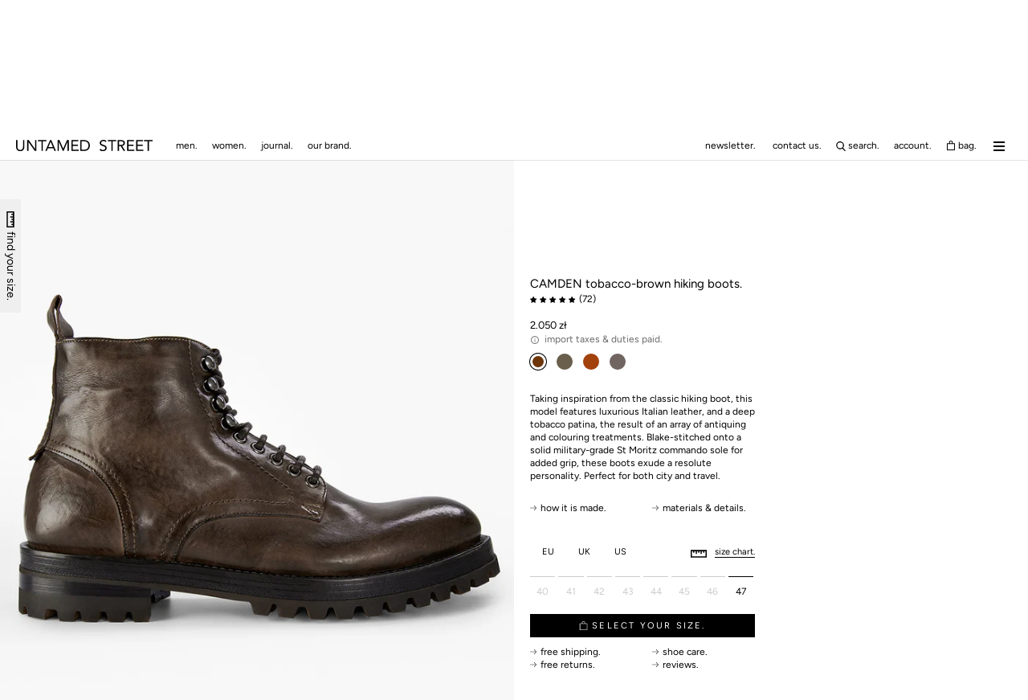

--- FILE ---
content_type: text/html; charset=utf-8
request_url: https://www.untamedstreet.com/en-pl/products/men-distressed-leather-hiking-boots-brown-camden-13007
body_size: 83688
content:
<!doctype html>
<html class="no-js" lang="en">
  <head>
    <script>
window.dataLayer = window.dataLayer || [];
function gtag(){dataLayer.push(arguments);}

if(localStorage.getItem('consentMode') === null) {
gtag('consent', 'default', {
'necessary_storage': 'granted',
'functionality_storage': 'granted',
'analytics_storage': 'granted',
'ad_storage': 'granted',
'ad_user_data': 'granted',
'ad_personalization': 'granted'
});
} else {
gtag('consent', 'default', JSON.parse(localStorage.getItem('consentMode')));
}
</script>


    <meta charset="utf-8">
    <meta http-equiv="X-UA-Compatible" content="IE=edge,chrome=1">
    <meta name="viewport" content="width=device-width, initial-scale=1.0, height=device-height, minimum-scale=1.0, maximum-scale=5.0">
    <meta name="theme-color" content="">
    <title>
      CAMDEN brown hiking boots | untamed street &ndash; UNTAMED STREET
    </title><meta name="description" content="Taking inspiration from the classic hiking boot, this model features a deep tobacco patina and rough textures, the result of a range of antiquing and colouring treatments. Blake stitched onto a solid military grade St Moritz commando sole for added grip, these boots exude a resolute personality. Perfect for both city and travel."><link rel="canonical" href="https://www.untamedstreet.com/en-pl/products/men-distressed-leather-hiking-boots-brown-camden-13007"><link rel="shortcut icon" href="//www.untamedstreet.com/cdn/shop/files/190814_UNTAMED_STREET_icon_PNG_500x500_1879b505-52f0-433c-861b-c9471835fef3_96x.png?v=1646229354" type="image/png"><meta property="og:type" content="product">
  <meta property="og:title" content="CAMDEN tobacco-brown hiking boots."><meta property="og:image" content="http://www.untamedstreet.com/cdn/shop/products/CAMDEN-men-boots-hiking-lace-up-brown-luxury-calf-leather-distressed-made-in-italy7024.jpg?v=1667562167">
    <meta property="og:image:secure_url" content="https://www.untamedstreet.com/cdn/shop/products/CAMDEN-men-boots-hiking-lace-up-brown-luxury-calf-leather-distressed-made-in-italy7024.jpg?v=1667562167">
    <meta property="og:image:width" content="1000">
    <meta property="og:image:height" content="1500"><meta property="product:price:amount" content="2.050,00">
  <meta property="product:price:currency" content="PLN"><meta property="og:description" content="Taking inspiration from the classic hiking boot, this model features a deep tobacco patina and rough textures, the result of a range of antiquing and colouring treatments. Blake stitched onto a solid military grade St Moritz commando sole for added grip, these boots exude a resolute personality. Perfect for both city and travel."><meta property="og:url" content="https://www.untamedstreet.com/en-pl/products/men-distressed-leather-hiking-boots-brown-camden-13007">
<meta property="og:site_name" content="UNTAMED STREET"><meta name="twitter:card" content="summary"><meta name="twitter:title" content="CAMDEN tobacco-brown hiking boots.">
  <meta name="twitter:description" content="Taking inspiration from the classic hiking boot, this model features luxurious Italian leather, and a deep tobacco patina, the result of an array of antiquing and colouring treatments. Blake-stitched onto a solid military-grade St Moritz commando sole for added grip, these boots exude a resolute personality. Perfect for both city and travel.">
  <meta name="twitter:image" content="https://www.untamedstreet.com/cdn/shop/products/CAMDEN-men-boots-hiking-lace-up-brown-luxury-calf-leather-distressed-made-in-italy7024_600x600_crop_center.jpg?v=1667562167">
    <style>
  @font-face {
  font-family: Figtree;
  font-weight: 400;
  font-style: normal;
  font-display: fallback;
  src: url("//www.untamedstreet.com/cdn/fonts/figtree/figtree_n4.3c0838aba1701047e60be6a99a1b0a40ce9b8419.woff2") format("woff2"),
       url("//www.untamedstreet.com/cdn/fonts/figtree/figtree_n4.c0575d1db21fc3821f17fd6617d3dee552312137.woff") format("woff");
}

  @font-face {
  font-family: Figtree;
  font-weight: 400;
  font-style: normal;
  font-display: fallback;
  src: url("//www.untamedstreet.com/cdn/fonts/figtree/figtree_n4.3c0838aba1701047e60be6a99a1b0a40ce9b8419.woff2") format("woff2"),
       url("//www.untamedstreet.com/cdn/fonts/figtree/figtree_n4.c0575d1db21fc3821f17fd6617d3dee552312137.woff") format("woff");
}

  :root {
    --heading-font-family : Figtree, sans-serif;
    --heading-font-weight : 400;
    --heading-font-style  : normal;

    --text-font-family : Figtree, sans-serif;
    --text-font-weight : 400;
    --text-font-style  : normal;

    --base-text-font-size   : 12px;
    --default-text-font-size: 14px;--background          : #ffffff;
    --background-rgb      : 255, 255, 255;
    --light-background    : #ffffff;
    --light-background-rgb: 255, 255, 255;
    --heading-color       : #000000;
    --text-color          : #000000;
    --text-color-rgb      : 0, 0, 0;
    --text-color-light    : #6a6a6a;
    --text-color-light-rgb: 106, 106, 106;
    --link-color          : #41667f;
    --link-color-rgb      : 65, 102, 127;
    --border-color        : #d9d9d9;
    --border-color-rgb    : 217, 217, 217;

    --button-background    : #000000;
    --button-background-rgb: 0, 0, 0;
    --button-text-color    : #ffffff;

    --header-background       : #ffffff;
    --dropdown-background       : #eee;
    --header-heading-color    : #000000;
    --header-light-text-color : #6a6a6a;
    --header-border-color     : #d9d9d9;

    --footer-background    : #ffffff;
    --footer-text-color    : #6a6a6a;
    --footer-heading-color : #000000;
    --footer-border-color  : #e9e9e9;

    --navigation-background      : #ffffff;
    --navigation-background-rgb  : 255, 255, 255;
    --navigation-text-color      : #000000;
    --navigation-text-color-light: rgba(0, 0, 0, 0.5);
    --navigation-border-color    : rgba(0, 0, 0, 0.25);

    --newsletter-popup-background     : #000000;
    --newsletter-popup-text-color     : #000000;
    --newsletter-popup-text-color-rgb : 0, 0, 0;

    --secondary-elements-background       : #000000;
    --secondary-elements-background-rgb   : 0, 0, 0;
    --secondary-elements-text-color       : #ffffff;
    --secondary-elements-text-color-light : rgba(255, 255, 255, 0.5);
    --secondary-elements-border-color     : rgba(255, 255, 255, 0.25);

    --product-sale-price-color    : #f94c43;
    --product-sale-price-color-rgb: 249, 76, 67;
    --product-star-rating: ;

    /* Shopify related variables */
    --payment-terms-background-color: #ffffff;

    /* Products */

    --horizontal-spacing-four-products-per-row: 60px;
        --horizontal-spacing-two-products-per-row : 60px;

    --vertical-spacing-four-products-per-row: 60px;
        --vertical-spacing-two-products-per-row : 75px;

    /* Animation */
    --drawer-transition-timing: cubic-bezier(0.645, 0.045, 0.355, 1);
    --header-base-height: 80px; /* We set a default for browsers that do not support CSS variables */

    /* Cursors */
    --cursor-zoom-in-svg    : url(//www.untamedstreet.com/cdn/shop/t/166/assets/cursor-zoom-in.svg?v=100326362725928540331755006629);
    --cursor-zoom-in-2x-svg : url(//www.untamedstreet.com/cdn/shop/t/166/assets/cursor-zoom-in-2x.svg?v=71919207650934979201755006629);
  }
</style>

<script>
  // IE11 does not have support for CSS variables, so we have to polyfill them
  if (!(((window || {}).CSS || {}).supports && window.CSS.supports('(--a: 0)'))) {
    const script = document.createElement('script');
    script.type = 'text/javascript';
    script.src = 'https://cdn.jsdelivr.net/npm/css-vars-ponyfill@2';
    script.onload = function() {
      cssVars({});
    };

    document.getElementsByTagName('head')[0].appendChild(script);
  }
</script>


    <script>window.performance && window.performance.mark && window.performance.mark('shopify.content_for_header.start');</script><meta name="facebook-domain-verification" content="gs93i0t5btz9xrlybfdejjhcpsacmg">
<meta id="shopify-digital-wallet" name="shopify-digital-wallet" content="/2406121537/digital_wallets/dialog">
<meta name="shopify-checkout-api-token" content="6decb7d2afb7ec9aaaca3c0300f9aca2">
<meta id="in-context-paypal-metadata" data-shop-id="2406121537" data-venmo-supported="false" data-environment="production" data-locale="en_US" data-paypal-v4="true" data-currency="PLN">
<link rel="alternate" hreflang="x-default" href="https://www.untamedstreet.com/products/men-distressed-leather-hiking-boots-brown-camden-13007">
<link rel="alternate" hreflang="en-AW" href="https://www.untamedstreet.com/en-aw/products/men-distressed-leather-hiking-boots-brown-camden-13007">
<link rel="alternate" hreflang="en-GR" href="https://www.untamedstreet.com/en-gr/products/men-distressed-leather-hiking-boots-brown-camden-13007">
<link rel="alternate" hreflang="en-AD" href="https://www.untamedstreet.com/en-ad/products/men-distressed-leather-hiking-boots-brown-camden-13007">
<link rel="alternate" hreflang="en-AE" href="https://www.untamedstreet.com/en-ae/products/men-distressed-leather-hiking-boots-brown-camden-13007">
<link rel="alternate" hreflang="en-AG" href="https://www.untamedstreet.com/en-ag/products/men-distressed-leather-hiking-boots-brown-camden-13007">
<link rel="alternate" hreflang="en-AI" href="https://www.untamedstreet.com/en-ai/products/men-distressed-leather-hiking-boots-brown-camden-13007">
<link rel="alternate" hreflang="en-AL" href="https://www.untamedstreet.com/en-al/products/men-distressed-leather-hiking-boots-brown-camden-13007">
<link rel="alternate" hreflang="en-AM" href="https://www.untamedstreet.com/en-am/products/men-distressed-leather-hiking-boots-brown-camden-13007">
<link rel="alternate" hreflang="en-AR" href="https://www.untamedstreet.com/en-ar/products/men-distressed-leather-hiking-boots-brown-camden-13007">
<link rel="alternate" hreflang="en-AT" href="https://www.untamedstreet.com/en-at/products/men-distressed-leather-hiking-boots-brown-camden-13007">
<link rel="alternate" hreflang="en-AU" href="https://www.untamedstreet.com/en-au/products/men-distressed-leather-hiking-boots-brown-camden-13007">
<link rel="alternate" hreflang="en-AZ" href="https://www.untamedstreet.com/en-az/products/men-distressed-leather-hiking-boots-brown-camden-13007">
<link rel="alternate" hreflang="en-BA" href="https://www.untamedstreet.com/en-ba/products/men-distressed-leather-hiking-boots-brown-camden-13007">
<link rel="alternate" hreflang="en-BB" href="https://www.untamedstreet.com/en-bb/products/men-distressed-leather-hiking-boots-brown-camden-13007">
<link rel="alternate" hreflang="en-BD" href="https://www.untamedstreet.com/en-bd/products/men-distressed-leather-hiking-boots-brown-camden-13007">
<link rel="alternate" hreflang="en-BE" href="https://www.untamedstreet.com/en-be/products/men-distressed-leather-hiking-boots-brown-camden-13007">
<link rel="alternate" hreflang="en-BG" href="https://www.untamedstreet.com/en-bg/products/men-distressed-leather-hiking-boots-brown-camden-13007">
<link rel="alternate" hreflang="en-BH" href="https://www.untamedstreet.com/en-bh/products/men-distressed-leather-hiking-boots-brown-camden-13007">
<link rel="alternate" hreflang="en-BJ" href="https://www.untamedstreet.com/en-bj/products/men-distressed-leather-hiking-boots-brown-camden-13007">
<link rel="alternate" hreflang="en-BL" href="https://www.untamedstreet.com/en-bl/products/men-distressed-leather-hiking-boots-brown-camden-13007">
<link rel="alternate" hreflang="en-BM" href="https://www.untamedstreet.com/en-bm/products/men-distressed-leather-hiking-boots-brown-camden-13007">
<link rel="alternate" hreflang="en-BN" href="https://www.untamedstreet.com/en-bn/products/men-distressed-leather-hiking-boots-brown-camden-13007">
<link rel="alternate" hreflang="en-BO" href="https://www.untamedstreet.com/en-bo/products/men-distressed-leather-hiking-boots-brown-camden-13007">
<link rel="alternate" hreflang="en-BQ" href="https://www.untamedstreet.com/en-bq/products/men-distressed-leather-hiking-boots-brown-camden-13007">
<link rel="alternate" hreflang="en-BR" href="https://www.untamedstreet.com/en-br/products/men-distressed-leather-hiking-boots-brown-camden-13007">
<link rel="alternate" hreflang="en-BS" href="https://www.untamedstreet.com/en-bs/products/men-distressed-leather-hiking-boots-brown-camden-13007">
<link rel="alternate" hreflang="en-BT" href="https://www.untamedstreet.com/en-bt/products/men-distressed-leather-hiking-boots-brown-camden-13007">
<link rel="alternate" hreflang="en-BW" href="https://www.untamedstreet.com/en-bw/products/men-distressed-leather-hiking-boots-brown-camden-13007">
<link rel="alternate" hreflang="en-BZ" href="https://www.untamedstreet.com/en-bz/products/men-distressed-leather-hiking-boots-brown-camden-13007">
<link rel="alternate" hreflang="en-CA" href="https://www.untamedstreet.com/en-ca/products/men-distressed-leather-hiking-boots-brown-camden-13007">
<link rel="alternate" hreflang="en-CH" href="https://www.untamedstreet.com/en-ch/products/men-distressed-leather-hiking-boots-brown-camden-13007">
<link rel="alternate" hreflang="en-CK" href="https://www.untamedstreet.com/en-ck/products/men-distressed-leather-hiking-boots-brown-camden-13007">
<link rel="alternate" hreflang="en-CL" href="https://www.untamedstreet.com/en-cl/products/men-distressed-leather-hiking-boots-brown-camden-13007">
<link rel="alternate" hreflang="en-CN" href="https://www.untamedstreet.com/en-cn/products/men-distressed-leather-hiking-boots-brown-camden-13007">
<link rel="alternate" hreflang="en-CO" href="https://www.untamedstreet.com/en-co/products/men-distressed-leather-hiking-boots-brown-camden-13007">
<link rel="alternate" hreflang="en-CR" href="https://www.untamedstreet.com/en-cr/products/men-distressed-leather-hiking-boots-brown-camden-13007">
<link rel="alternate" hreflang="en-CV" href="https://www.untamedstreet.com/en-cv/products/men-distressed-leather-hiking-boots-brown-camden-13007">
<link rel="alternate" hreflang="en-CW" href="https://www.untamedstreet.com/en-cw/products/men-distressed-leather-hiking-boots-brown-camden-13007">
<link rel="alternate" hreflang="en-CY" href="https://www.untamedstreet.com/en-cy/products/men-distressed-leather-hiking-boots-brown-camden-13007">
<link rel="alternate" hreflang="en-CZ" href="https://www.untamedstreet.com/en-cz/products/men-distressed-leather-hiking-boots-brown-camden-13007">
<link rel="alternate" hreflang="en-DE" href="https://www.untamedstreet.com/en-de/products/men-distressed-leather-hiking-boots-brown-camden-13007">
<link rel="alternate" hreflang="en-DJ" href="https://www.untamedstreet.com/en-dj/products/men-distressed-leather-hiking-boots-brown-camden-13007">
<link rel="alternate" hreflang="en-DK" href="https://www.untamedstreet.com/en-dk/products/men-distressed-leather-hiking-boots-brown-camden-13007">
<link rel="alternate" hreflang="en-DM" href="https://www.untamedstreet.com/en-dm/products/men-distressed-leather-hiking-boots-brown-camden-13007">
<link rel="alternate" hreflang="en-DO" href="https://www.untamedstreet.com/en-do/products/men-distressed-leather-hiking-boots-brown-camden-13007">
<link rel="alternate" hreflang="en-DZ" href="https://www.untamedstreet.com/en-dz/products/men-distressed-leather-hiking-boots-brown-camden-13007">
<link rel="alternate" hreflang="en-EC" href="https://www.untamedstreet.com/en-ec/products/men-distressed-leather-hiking-boots-brown-camden-13007">
<link rel="alternate" hreflang="en-EE" href="https://www.untamedstreet.com/en-ee/products/men-distressed-leather-hiking-boots-brown-camden-13007">
<link rel="alternate" hreflang="en-EG" href="https://www.untamedstreet.com/en-eg/products/men-distressed-leather-hiking-boots-brown-camden-13007">
<link rel="alternate" hreflang="en-ES" href="https://www.untamedstreet.com/en-es/products/men-distressed-leather-hiking-boots-brown-camden-13007">
<link rel="alternate" hreflang="en-ET" href="https://www.untamedstreet.com/en-et/products/men-distressed-leather-hiking-boots-brown-camden-13007">
<link rel="alternate" hreflang="en-FI" href="https://www.untamedstreet.com/en-fi/products/men-distressed-leather-hiking-boots-brown-camden-13007">
<link rel="alternate" hreflang="en-FJ" href="https://www.untamedstreet.com/en-fj/products/men-distressed-leather-hiking-boots-brown-camden-13007">
<link rel="alternate" hreflang="en-FK" href="https://www.untamedstreet.com/en-fk/products/men-distressed-leather-hiking-boots-brown-camden-13007">
<link rel="alternate" hreflang="en-FO" href="https://www.untamedstreet.com/en-fo/products/men-distressed-leather-hiking-boots-brown-camden-13007">
<link rel="alternate" hreflang="en-FR" href="https://www.untamedstreet.com/en-fr/products/men-distressed-leather-hiking-boots-brown-camden-13007">
<link rel="alternate" hreflang="en-GD" href="https://www.untamedstreet.com/en-gd/products/men-distressed-leather-hiking-boots-brown-camden-13007">
<link rel="alternate" hreflang="en-GE" href="https://www.untamedstreet.com/en-ge/products/men-distressed-leather-hiking-boots-brown-camden-13007">
<link rel="alternate" hreflang="en-GF" href="https://www.untamedstreet.com/en-gf/products/men-distressed-leather-hiking-boots-brown-camden-13007">
<link rel="alternate" hreflang="en-GG" href="https://www.untamedstreet.com/en-gg/products/men-distressed-leather-hiking-boots-brown-camden-13007">
<link rel="alternate" hreflang="en-GI" href="https://www.untamedstreet.com/en-gi/products/men-distressed-leather-hiking-boots-brown-camden-13007">
<link rel="alternate" hreflang="en-GL" href="https://www.untamedstreet.com/en-gl/products/men-distressed-leather-hiking-boots-brown-camden-13007">
<link rel="alternate" hreflang="en-GN" href="https://www.untamedstreet.com/en-gn/products/men-distressed-leather-hiking-boots-brown-camden-13007">
<link rel="alternate" hreflang="en-GP" href="https://www.untamedstreet.com/en-gp/products/men-distressed-leather-hiking-boots-brown-camden-13007">
<link rel="alternate" hreflang="en-GT" href="https://www.untamedstreet.com/en-gt/products/men-distressed-leather-hiking-boots-brown-camden-13007">
<link rel="alternate" hreflang="en-GW" href="https://www.untamedstreet.com/en-gw/products/men-distressed-leather-hiking-boots-brown-camden-13007">
<link rel="alternate" hreflang="en-GY" href="https://www.untamedstreet.com/en-gy/products/men-distressed-leather-hiking-boots-brown-camden-13007">
<link rel="alternate" hreflang="en-HK" href="https://www.untamedstreet.com/en-hk/products/men-distressed-leather-hiking-boots-brown-camden-13007">
<link rel="alternate" hreflang="en-HN" href="https://www.untamedstreet.com/en-hn/products/men-distressed-leather-hiking-boots-brown-camden-13007">
<link rel="alternate" hreflang="en-HR" href="https://www.untamedstreet.com/en-hr/products/men-distressed-leather-hiking-boots-brown-camden-13007">
<link rel="alternate" hreflang="en-HT" href="https://www.untamedstreet.com/en-ht/products/men-distressed-leather-hiking-boots-brown-camden-13007">
<link rel="alternate" hreflang="en-HU" href="https://www.untamedstreet.com/en-hu/products/men-distressed-leather-hiking-boots-brown-camden-13007">
<link rel="alternate" hreflang="en-ID" href="https://www.untamedstreet.com/en-id/products/men-distressed-leather-hiking-boots-brown-camden-13007">
<link rel="alternate" hreflang="en-IE" href="https://www.untamedstreet.com/en-ie/products/men-distressed-leather-hiking-boots-brown-camden-13007">
<link rel="alternate" hreflang="en-IL" href="https://www.untamedstreet.com/en-il/products/men-distressed-leather-hiking-boots-brown-camden-13007">
<link rel="alternate" hreflang="en-IN" href="https://www.untamedstreet.com/en-in/products/men-distressed-leather-hiking-boots-brown-camden-13007">
<link rel="alternate" hreflang="en-IS" href="https://www.untamedstreet.com/en-is/products/men-distressed-leather-hiking-boots-brown-camden-13007">
<link rel="alternate" hreflang="en-IT" href="https://www.untamedstreet.com/en-it/products/men-distressed-leather-hiking-boots-brown-camden-13007">
<link rel="alternate" hreflang="en-JE" href="https://www.untamedstreet.com/en-je/products/men-distressed-leather-hiking-boots-brown-camden-13007">
<link rel="alternate" hreflang="en-JM" href="https://www.untamedstreet.com/en-jm/products/men-distressed-leather-hiking-boots-brown-camden-13007">
<link rel="alternate" hreflang="en-JO" href="https://www.untamedstreet.com/en-jo/products/men-distressed-leather-hiking-boots-brown-camden-13007">
<link rel="alternate" hreflang="en-JP" href="https://www.untamedstreet.com/en-jp/products/men-distressed-leather-hiking-boots-brown-camden-13007">
<link rel="alternate" hreflang="en-KE" href="https://www.untamedstreet.com/en-ke/products/men-distressed-leather-hiking-boots-brown-camden-13007">
<link rel="alternate" hreflang="en-KG" href="https://www.untamedstreet.com/en-kg/products/men-distressed-leather-hiking-boots-brown-camden-13007">
<link rel="alternate" hreflang="en-KH" href="https://www.untamedstreet.com/en-kh/products/men-distressed-leather-hiking-boots-brown-camden-13007">
<link rel="alternate" hreflang="en-KI" href="https://www.untamedstreet.com/en-ki/products/men-distressed-leather-hiking-boots-brown-camden-13007">
<link rel="alternate" hreflang="en-KM" href="https://www.untamedstreet.com/en-km/products/men-distressed-leather-hiking-boots-brown-camden-13007">
<link rel="alternate" hreflang="en-KN" href="https://www.untamedstreet.com/en-kn/products/men-distressed-leather-hiking-boots-brown-camden-13007">
<link rel="alternate" hreflang="en-KR" href="https://www.untamedstreet.com/en-kr/products/men-distressed-leather-hiking-boots-brown-camden-13007">
<link rel="alternate" hreflang="en-KW" href="https://www.untamedstreet.com/en-kw/products/men-distressed-leather-hiking-boots-brown-camden-13007">
<link rel="alternate" hreflang="en-KY" href="https://www.untamedstreet.com/en-ky/products/men-distressed-leather-hiking-boots-brown-camden-13007">
<link rel="alternate" hreflang="en-KZ" href="https://www.untamedstreet.com/en-kz/products/men-distressed-leather-hiking-boots-brown-camden-13007">
<link rel="alternate" hreflang="en-LA" href="https://www.untamedstreet.com/en-la/products/men-distressed-leather-hiking-boots-brown-camden-13007">
<link rel="alternate" hreflang="en-LB" href="https://www.untamedstreet.com/en-lb/products/men-distressed-leather-hiking-boots-brown-camden-13007">
<link rel="alternate" hreflang="en-LC" href="https://www.untamedstreet.com/en-lc/products/men-distressed-leather-hiking-boots-brown-camden-13007">
<link rel="alternate" hreflang="en-LI" href="https://www.untamedstreet.com/en-li/products/men-distressed-leather-hiking-boots-brown-camden-13007">
<link rel="alternate" hreflang="en-LK" href="https://www.untamedstreet.com/en-lk/products/men-distressed-leather-hiking-boots-brown-camden-13007">
<link rel="alternate" hreflang="en-LS" href="https://www.untamedstreet.com/en-ls/products/men-distressed-leather-hiking-boots-brown-camden-13007">
<link rel="alternate" hreflang="en-LT" href="https://www.untamedstreet.com/en-lt/products/men-distressed-leather-hiking-boots-brown-camden-13007">
<link rel="alternate" hreflang="en-LU" href="https://www.untamedstreet.com/en-lu/products/men-distressed-leather-hiking-boots-brown-camden-13007">
<link rel="alternate" hreflang="en-LV" href="https://www.untamedstreet.com/en-lv/products/men-distressed-leather-hiking-boots-brown-camden-13007">
<link rel="alternate" hreflang="en-MA" href="https://www.untamedstreet.com/en-ma/products/men-distressed-leather-hiking-boots-brown-camden-13007">
<link rel="alternate" hreflang="en-MC" href="https://www.untamedstreet.com/en-mc/products/men-distressed-leather-hiking-boots-brown-camden-13007">
<link rel="alternate" hreflang="en-MD" href="https://www.untamedstreet.com/en-md/products/men-distressed-leather-hiking-boots-brown-camden-13007">
<link rel="alternate" hreflang="en-ME" href="https://www.untamedstreet.com/en-me/products/men-distressed-leather-hiking-boots-brown-camden-13007">
<link rel="alternate" hreflang="en-MG" href="https://www.untamedstreet.com/en-mg/products/men-distressed-leather-hiking-boots-brown-camden-13007">
<link rel="alternate" hreflang="en-MK" href="https://www.untamedstreet.com/en-mk/products/men-distressed-leather-hiking-boots-brown-camden-13007">
<link rel="alternate" hreflang="en-MN" href="https://www.untamedstreet.com/en-mn/products/men-distressed-leather-hiking-boots-brown-camden-13007">
<link rel="alternate" hreflang="en-MO" href="https://www.untamedstreet.com/en-mo/products/men-distressed-leather-hiking-boots-brown-camden-13007">
<link rel="alternate" hreflang="en-MQ" href="https://www.untamedstreet.com/en-mq/products/men-distressed-leather-hiking-boots-brown-camden-13007">
<link rel="alternate" hreflang="en-MR" href="https://www.untamedstreet.com/en-mr/products/men-distressed-leather-hiking-boots-brown-camden-13007">
<link rel="alternate" hreflang="en-MS" href="https://www.untamedstreet.com/en-ms/products/men-distressed-leather-hiking-boots-brown-camden-13007">
<link rel="alternate" hreflang="en-MT" href="https://www.untamedstreet.com/en-mt/products/men-distressed-leather-hiking-boots-brown-camden-13007">
<link rel="alternate" hreflang="en-MU" href="https://www.untamedstreet.com/en-mu/products/men-distressed-leather-hiking-boots-brown-camden-13007">
<link rel="alternate" hreflang="en-MV" href="https://www.untamedstreet.com/en-mv/products/men-distressed-leather-hiking-boots-brown-camden-13007">
<link rel="alternate" hreflang="en-MW" href="https://www.untamedstreet.com/en-mw/products/men-distressed-leather-hiking-boots-brown-camden-13007">
<link rel="alternate" hreflang="en-MX" href="https://www.untamedstreet.com/en-mx/products/men-distressed-leather-hiking-boots-brown-camden-13007">
<link rel="alternate" hreflang="en-MY" href="https://www.untamedstreet.com/en-my/products/men-distressed-leather-hiking-boots-brown-camden-13007">
<link rel="alternate" hreflang="en-MZ" href="https://www.untamedstreet.com/en-mz/products/men-distressed-leather-hiking-boots-brown-camden-13007">
<link rel="alternate" hreflang="en-NA" href="https://www.untamedstreet.com/en-na/products/men-distressed-leather-hiking-boots-brown-camden-13007">
<link rel="alternate" hreflang="en-NC" href="https://www.untamedstreet.com/en-nc/products/men-distressed-leather-hiking-boots-brown-camden-13007">
<link rel="alternate" hreflang="en-NG" href="https://www.untamedstreet.com/en-ng/products/men-distressed-leather-hiking-boots-brown-camden-13007">
<link rel="alternate" hreflang="en-NI" href="https://www.untamedstreet.com/en-ni/products/men-distressed-leather-hiking-boots-brown-camden-13007">
<link rel="alternate" hreflang="en-NL" href="https://www.untamedstreet.com/en-nl/products/men-distressed-leather-hiking-boots-brown-camden-13007">
<link rel="alternate" hreflang="en-NO" href="https://www.untamedstreet.com/en-no/products/men-distressed-leather-hiking-boots-brown-camden-13007">
<link rel="alternate" hreflang="en-NP" href="https://www.untamedstreet.com/en-np/products/men-distressed-leather-hiking-boots-brown-camden-13007">
<link rel="alternate" hreflang="en-NR" href="https://www.untamedstreet.com/en-nr/products/men-distressed-leather-hiking-boots-brown-camden-13007">
<link rel="alternate" hreflang="en-NU" href="https://www.untamedstreet.com/en-nu/products/men-distressed-leather-hiking-boots-brown-camden-13007">
<link rel="alternate" hreflang="en-NZ" href="https://www.untamedstreet.com/en-nz/products/men-distressed-leather-hiking-boots-brown-camden-13007">
<link rel="alternate" hreflang="en-OM" href="https://www.untamedstreet.com/en-om/products/men-distressed-leather-hiking-boots-brown-camden-13007">
<link rel="alternate" hreflang="en-PA" href="https://www.untamedstreet.com/en-pa/products/men-distressed-leather-hiking-boots-brown-camden-13007">
<link rel="alternate" hreflang="en-PE" href="https://www.untamedstreet.com/en-pe/products/men-distressed-leather-hiking-boots-brown-camden-13007">
<link rel="alternate" hreflang="en-PF" href="https://www.untamedstreet.com/en-pf/products/men-distressed-leather-hiking-boots-brown-camden-13007">
<link rel="alternate" hreflang="en-PG" href="https://www.untamedstreet.com/en-pg/products/men-distressed-leather-hiking-boots-brown-camden-13007">
<link rel="alternate" hreflang="en-PH" href="https://www.untamedstreet.com/en-ph/products/men-distressed-leather-hiking-boots-brown-camden-13007">
<link rel="alternate" hreflang="en-PK" href="https://www.untamedstreet.com/en-pk/products/men-distressed-leather-hiking-boots-brown-camden-13007">
<link rel="alternate" hreflang="en-PL" href="https://www.untamedstreet.com/en-pl/products/men-distressed-leather-hiking-boots-brown-camden-13007">
<link rel="alternate" hreflang="en-PT" href="https://www.untamedstreet.com/en-pt/products/men-distressed-leather-hiking-boots-brown-camden-13007">
<link rel="alternate" hreflang="en-PY" href="https://www.untamedstreet.com/en-py/products/men-distressed-leather-hiking-boots-brown-camden-13007">
<link rel="alternate" hreflang="en-QA" href="https://www.untamedstreet.com/en-qa/products/men-distressed-leather-hiking-boots-brown-camden-13007">
<link rel="alternate" hreflang="en-RE" href="https://www.untamedstreet.com/en-re/products/men-distressed-leather-hiking-boots-brown-camden-13007">
<link rel="alternate" hreflang="en-RO" href="https://www.untamedstreet.com/en-ro/products/men-distressed-leather-hiking-boots-brown-camden-13007">
<link rel="alternate" hreflang="en-RS" href="https://www.untamedstreet.com/en-rs/products/men-distressed-leather-hiking-boots-brown-camden-13007">
<link rel="alternate" hreflang="en-SA" href="https://www.untamedstreet.com/en-sa/products/men-distressed-leather-hiking-boots-brown-camden-13007">
<link rel="alternate" hreflang="en-SB" href="https://www.untamedstreet.com/en-sb/products/men-distressed-leather-hiking-boots-brown-camden-13007">
<link rel="alternate" hreflang="en-SC" href="https://www.untamedstreet.com/en-sc/products/men-distressed-leather-hiking-boots-brown-camden-13007">
<link rel="alternate" hreflang="en-SE" href="https://www.untamedstreet.com/en-se/products/men-distressed-leather-hiking-boots-brown-camden-13007">
<link rel="alternate" hreflang="en-SG" href="https://www.untamedstreet.com/en-sg/products/men-distressed-leather-hiking-boots-brown-camden-13007">
<link rel="alternate" hreflang="en-SI" href="https://www.untamedstreet.com/en-si/products/men-distressed-leather-hiking-boots-brown-camden-13007">
<link rel="alternate" hreflang="en-SK" href="https://www.untamedstreet.com/en-sk/products/men-distressed-leather-hiking-boots-brown-camden-13007">
<link rel="alternate" hreflang="en-SM" href="https://www.untamedstreet.com/en-sm/products/men-distressed-leather-hiking-boots-brown-camden-13007">
<link rel="alternate" hreflang="en-SN" href="https://www.untamedstreet.com/en-sn/products/men-distressed-leather-hiking-boots-brown-camden-13007">
<link rel="alternate" hreflang="en-SR" href="https://www.untamedstreet.com/en-sr/products/men-distressed-leather-hiking-boots-brown-camden-13007">
<link rel="alternate" hreflang="en-ST" href="https://www.untamedstreet.com/en-st/products/men-distressed-leather-hiking-boots-brown-camden-13007">
<link rel="alternate" hreflang="en-SV" href="https://www.untamedstreet.com/en-sv/products/men-distressed-leather-hiking-boots-brown-camden-13007">
<link rel="alternate" hreflang="en-SZ" href="https://www.untamedstreet.com/en-sz/products/men-distressed-leather-hiking-boots-brown-camden-13007">
<link rel="alternate" hreflang="en-TC" href="https://www.untamedstreet.com/en-tc/products/men-distressed-leather-hiking-boots-brown-camden-13007">
<link rel="alternate" hreflang="en-TH" href="https://www.untamedstreet.com/en-th/products/men-distressed-leather-hiking-boots-brown-camden-13007">
<link rel="alternate" hreflang="en-TL" href="https://www.untamedstreet.com/en-tl/products/men-distressed-leather-hiking-boots-brown-camden-13007">
<link rel="alternate" hreflang="en-TN" href="https://www.untamedstreet.com/en-tn/products/men-distressed-leather-hiking-boots-brown-camden-13007">
<link rel="alternate" hreflang="en-TO" href="https://www.untamedstreet.com/en-to/products/men-distressed-leather-hiking-boots-brown-camden-13007">
<link rel="alternate" hreflang="en-TT" href="https://www.untamedstreet.com/en-tt/products/men-distressed-leather-hiking-boots-brown-camden-13007">
<link rel="alternate" hreflang="en-TV" href="https://www.untamedstreet.com/en-tv/products/men-distressed-leather-hiking-boots-brown-camden-13007">
<link rel="alternate" hreflang="en-TW" href="https://www.untamedstreet.com/en-tw/products/men-distressed-leather-hiking-boots-brown-camden-13007">
<link rel="alternate" hreflang="en-TZ" href="https://www.untamedstreet.com/en-tz/products/men-distressed-leather-hiking-boots-brown-camden-13007">
<link rel="alternate" hreflang="en-US" href="https://www.untamedstreet.com/en-us/products/men-distressed-leather-hiking-boots-brown-camden-13007">
<link rel="alternate" hreflang="en-UY" href="https://www.untamedstreet.com/en-uy/products/men-distressed-leather-hiking-boots-brown-camden-13007">
<link rel="alternate" hreflang="en-UZ" href="https://www.untamedstreet.com/en-uz/products/men-distressed-leather-hiking-boots-brown-camden-13007">
<link rel="alternate" hreflang="en-VE" href="https://www.untamedstreet.com/en-ve/products/men-distressed-leather-hiking-boots-brown-camden-13007">
<link rel="alternate" hreflang="en-VG" href="https://www.untamedstreet.com/en-vg/products/men-distressed-leather-hiking-boots-brown-camden-13007">
<link rel="alternate" hreflang="en-VN" href="https://www.untamedstreet.com/en-vn/products/men-distressed-leather-hiking-boots-brown-camden-13007">
<link rel="alternate" hreflang="en-VU" href="https://www.untamedstreet.com/en-vu/products/men-distressed-leather-hiking-boots-brown-camden-13007">
<link rel="alternate" hreflang="en-WS" href="https://www.untamedstreet.com/en-ws/products/men-distressed-leather-hiking-boots-brown-camden-13007">
<link rel="alternate" hreflang="en-ZA" href="https://www.untamedstreet.com/en-za/products/men-distressed-leather-hiking-boots-brown-camden-13007">
<link rel="alternate" hreflang="en-ZM" href="https://www.untamedstreet.com/en-zm/products/men-distressed-leather-hiking-boots-brown-camden-13007">
<link rel="alternate" hreflang="en-ZW" href="https://www.untamedstreet.com/en-zw/products/men-distressed-leather-hiking-boots-brown-camden-13007">
<link rel="alternate" hreflang="en-GB" href="https://www.untamedstreet.com/products/men-distressed-leather-hiking-boots-brown-camden-13007">
<link rel="alternate" type="application/json+oembed" href="https://www.untamedstreet.com/en-pl/products/men-distressed-leather-hiking-boots-brown-camden-13007.oembed">
<script async="async" src="/checkouts/internal/preloads.js?locale=en-PL"></script>
<link rel="preconnect" href="https://shop.app" crossorigin="anonymous">
<script async="async" src="https://shop.app/checkouts/internal/preloads.js?locale=en-PL&shop_id=2406121537" crossorigin="anonymous"></script>
<script id="apple-pay-shop-capabilities" type="application/json">{"shopId":2406121537,"countryCode":"GB","currencyCode":"PLN","merchantCapabilities":["supports3DS"],"merchantId":"gid:\/\/shopify\/Shop\/2406121537","merchantName":"UNTAMED STREET","requiredBillingContactFields":["postalAddress","email","phone"],"requiredShippingContactFields":["postalAddress","email","phone"],"shippingType":"shipping","supportedNetworks":["visa","maestro","masterCard","amex","discover","elo"],"total":{"type":"pending","label":"UNTAMED STREET","amount":"1.00"},"shopifyPaymentsEnabled":true,"supportsSubscriptions":true}</script>
<script id="shopify-features" type="application/json">{"accessToken":"6decb7d2afb7ec9aaaca3c0300f9aca2","betas":["rich-media-storefront-analytics"],"domain":"www.untamedstreet.com","predictiveSearch":true,"shopId":2406121537,"locale":"en"}</script>
<script>var Shopify = Shopify || {};
Shopify.shop = "untamedstreet.myshopify.com";
Shopify.locale = "en";
Shopify.currency = {"active":"PLN","rate":"4.94267"};
Shopify.country = "PL";
Shopify.theme = {"name":"Live - Performance Improvement (12 Aug)","id":154467139820,"schema_name":"Prestige","schema_version":"1.2.0","theme_store_id":null,"role":"main"};
Shopify.theme.handle = "null";
Shopify.theme.style = {"id":null,"handle":null};
Shopify.cdnHost = "www.untamedstreet.com/cdn";
Shopify.routes = Shopify.routes || {};
Shopify.routes.root = "/en-pl/";</script>
<script type="module">!function(o){(o.Shopify=o.Shopify||{}).modules=!0}(window);</script>
<script>!function(o){function n(){var o=[];function n(){o.push(Array.prototype.slice.apply(arguments))}return n.q=o,n}var t=o.Shopify=o.Shopify||{};t.loadFeatures=n(),t.autoloadFeatures=n()}(window);</script>
<script>
  window.ShopifyPay = window.ShopifyPay || {};
  window.ShopifyPay.apiHost = "shop.app\/pay";
  window.ShopifyPay.redirectState = null;
</script>
<script id="shop-js-analytics" type="application/json">{"pageType":"product"}</script>
<script defer="defer" async type="module" src="//www.untamedstreet.com/cdn/shopifycloud/shop-js/modules/v2/client.init-shop-cart-sync_BT-GjEfc.en.esm.js"></script>
<script defer="defer" async type="module" src="//www.untamedstreet.com/cdn/shopifycloud/shop-js/modules/v2/chunk.common_D58fp_Oc.esm.js"></script>
<script defer="defer" async type="module" src="//www.untamedstreet.com/cdn/shopifycloud/shop-js/modules/v2/chunk.modal_xMitdFEc.esm.js"></script>
<script type="module">
  await import("//www.untamedstreet.com/cdn/shopifycloud/shop-js/modules/v2/client.init-shop-cart-sync_BT-GjEfc.en.esm.js");
await import("//www.untamedstreet.com/cdn/shopifycloud/shop-js/modules/v2/chunk.common_D58fp_Oc.esm.js");
await import("//www.untamedstreet.com/cdn/shopifycloud/shop-js/modules/v2/chunk.modal_xMitdFEc.esm.js");

  window.Shopify.SignInWithShop?.initShopCartSync?.({"fedCMEnabled":true,"windoidEnabled":true});

</script>
<script>
  window.Shopify = window.Shopify || {};
  if (!window.Shopify.featureAssets) window.Shopify.featureAssets = {};
  window.Shopify.featureAssets['shop-js'] = {"shop-cart-sync":["modules/v2/client.shop-cart-sync_DZOKe7Ll.en.esm.js","modules/v2/chunk.common_D58fp_Oc.esm.js","modules/v2/chunk.modal_xMitdFEc.esm.js"],"init-fed-cm":["modules/v2/client.init-fed-cm_B6oLuCjv.en.esm.js","modules/v2/chunk.common_D58fp_Oc.esm.js","modules/v2/chunk.modal_xMitdFEc.esm.js"],"shop-cash-offers":["modules/v2/client.shop-cash-offers_D2sdYoxE.en.esm.js","modules/v2/chunk.common_D58fp_Oc.esm.js","modules/v2/chunk.modal_xMitdFEc.esm.js"],"shop-login-button":["modules/v2/client.shop-login-button_QeVjl5Y3.en.esm.js","modules/v2/chunk.common_D58fp_Oc.esm.js","modules/v2/chunk.modal_xMitdFEc.esm.js"],"pay-button":["modules/v2/client.pay-button_DXTOsIq6.en.esm.js","modules/v2/chunk.common_D58fp_Oc.esm.js","modules/v2/chunk.modal_xMitdFEc.esm.js"],"shop-button":["modules/v2/client.shop-button_DQZHx9pm.en.esm.js","modules/v2/chunk.common_D58fp_Oc.esm.js","modules/v2/chunk.modal_xMitdFEc.esm.js"],"avatar":["modules/v2/client.avatar_BTnouDA3.en.esm.js"],"init-windoid":["modules/v2/client.init-windoid_CR1B-cfM.en.esm.js","modules/v2/chunk.common_D58fp_Oc.esm.js","modules/v2/chunk.modal_xMitdFEc.esm.js"],"init-shop-for-new-customer-accounts":["modules/v2/client.init-shop-for-new-customer-accounts_C_vY_xzh.en.esm.js","modules/v2/client.shop-login-button_QeVjl5Y3.en.esm.js","modules/v2/chunk.common_D58fp_Oc.esm.js","modules/v2/chunk.modal_xMitdFEc.esm.js"],"init-shop-email-lookup-coordinator":["modules/v2/client.init-shop-email-lookup-coordinator_BI7n9ZSv.en.esm.js","modules/v2/chunk.common_D58fp_Oc.esm.js","modules/v2/chunk.modal_xMitdFEc.esm.js"],"init-shop-cart-sync":["modules/v2/client.init-shop-cart-sync_BT-GjEfc.en.esm.js","modules/v2/chunk.common_D58fp_Oc.esm.js","modules/v2/chunk.modal_xMitdFEc.esm.js"],"shop-toast-manager":["modules/v2/client.shop-toast-manager_DiYdP3xc.en.esm.js","modules/v2/chunk.common_D58fp_Oc.esm.js","modules/v2/chunk.modal_xMitdFEc.esm.js"],"init-customer-accounts":["modules/v2/client.init-customer-accounts_D9ZNqS-Q.en.esm.js","modules/v2/client.shop-login-button_QeVjl5Y3.en.esm.js","modules/v2/chunk.common_D58fp_Oc.esm.js","modules/v2/chunk.modal_xMitdFEc.esm.js"],"init-customer-accounts-sign-up":["modules/v2/client.init-customer-accounts-sign-up_iGw4briv.en.esm.js","modules/v2/client.shop-login-button_QeVjl5Y3.en.esm.js","modules/v2/chunk.common_D58fp_Oc.esm.js","modules/v2/chunk.modal_xMitdFEc.esm.js"],"shop-follow-button":["modules/v2/client.shop-follow-button_CqMgW2wH.en.esm.js","modules/v2/chunk.common_D58fp_Oc.esm.js","modules/v2/chunk.modal_xMitdFEc.esm.js"],"checkout-modal":["modules/v2/client.checkout-modal_xHeaAweL.en.esm.js","modules/v2/chunk.common_D58fp_Oc.esm.js","modules/v2/chunk.modal_xMitdFEc.esm.js"],"shop-login":["modules/v2/client.shop-login_D91U-Q7h.en.esm.js","modules/v2/chunk.common_D58fp_Oc.esm.js","modules/v2/chunk.modal_xMitdFEc.esm.js"],"lead-capture":["modules/v2/client.lead-capture_BJmE1dJe.en.esm.js","modules/v2/chunk.common_D58fp_Oc.esm.js","modules/v2/chunk.modal_xMitdFEc.esm.js"],"payment-terms":["modules/v2/client.payment-terms_Ci9AEqFq.en.esm.js","modules/v2/chunk.common_D58fp_Oc.esm.js","modules/v2/chunk.modal_xMitdFEc.esm.js"]};
</script>
<script>(function() {
  var isLoaded = false;
  function asyncLoad() {
    if (isLoaded) return;
    isLoaded = true;
    var urls = ["https:\/\/app.kiwisizing.com\/web\/js\/dist\/kiwiSizing\/plugin\/SizingPlugin.prod.js?v=330\u0026shop=untamedstreet.myshopify.com","https:\/\/hotjar.dualsidedapp.com\/script.js?shop=untamedstreet.myshopify.com","https:\/\/cdn.shopify.com\/s\/files\/1\/0024\/0612\/1537\/t\/140\/assets\/globo.formbuilder.init.js?v=1687790610\u0026shop=untamedstreet.myshopify.com","https:\/\/crossborder-integration.global-e.com\/resources\/js\/app?shop=untamedstreet.myshopify.com","\/\/cdn.shopify.com\/proxy\/3421c4f1ab8822f9611f4fead1304903f4301b5042b11b253a00364f54a5dda5\/web.global-e.com\/merchant\/storefrontattributes?merchantid=1440\u0026shop=untamedstreet.myshopify.com\u0026sp-cache-control=cHVibGljLCBtYXgtYWdlPTkwMA"];
    for (var i = 0; i < urls.length; i++) {
      var s = document.createElement('script');
      s.type = 'text/javascript';
      s.async = true;
      s.src = urls[i];
      var x = document.getElementsByTagName('script')[0];
      x.parentNode.insertBefore(s, x);
    }
  };
  if(window.attachEvent) {
    window.attachEvent('onload', asyncLoad);
  } else {
    window.addEventListener('load', asyncLoad, false);
  }
})();</script>
<script id="__st">var __st={"a":2406121537,"offset":0,"reqid":"a7bb5ef8-2d83-4c0a-8638-92623803b7ba-1769143694","pageurl":"www.untamedstreet.com\/en-pl\/products\/men-distressed-leather-hiking-boots-brown-camden-13007","u":"1a4f89519d2b","p":"product","rtyp":"product","rid":1530114637889};</script>
<script>window.ShopifyPaypalV4VisibilityTracking = true;</script>
<script id="captcha-bootstrap">!function(){'use strict';const t='contact',e='account',n='new_comment',o=[[t,t],['blogs',n],['comments',n],[t,'customer']],c=[[e,'customer_login'],[e,'guest_login'],[e,'recover_customer_password'],[e,'create_customer']],r=t=>t.map((([t,e])=>`form[action*='/${t}']:not([data-nocaptcha='true']) input[name='form_type'][value='${e}']`)).join(','),a=t=>()=>t?[...document.querySelectorAll(t)].map((t=>t.form)):[];function s(){const t=[...o],e=r(t);return a(e)}const i='password',u='form_key',d=['recaptcha-v3-token','g-recaptcha-response','h-captcha-response',i],f=()=>{try{return window.sessionStorage}catch{return}},m='__shopify_v',_=t=>t.elements[u];function p(t,e,n=!1){try{const o=window.sessionStorage,c=JSON.parse(o.getItem(e)),{data:r}=function(t){const{data:e,action:n}=t;return t[m]||n?{data:e,action:n}:{data:t,action:n}}(c);for(const[e,n]of Object.entries(r))t.elements[e]&&(t.elements[e].value=n);n&&o.removeItem(e)}catch(o){console.error('form repopulation failed',{error:o})}}const l='form_type',E='cptcha';function T(t){t.dataset[E]=!0}const w=window,h=w.document,L='Shopify',v='ce_forms',y='captcha';let A=!1;((t,e)=>{const n=(g='f06e6c50-85a8-45c8-87d0-21a2b65856fe',I='https://cdn.shopify.com/shopifycloud/storefront-forms-hcaptcha/ce_storefront_forms_captcha_hcaptcha.v1.5.2.iife.js',D={infoText:'Protected by hCaptcha',privacyText:'Privacy',termsText:'Terms'},(t,e,n)=>{const o=w[L][v],c=o.bindForm;if(c)return c(t,g,e,D).then(n);var r;o.q.push([[t,g,e,D],n]),r=I,A||(h.body.append(Object.assign(h.createElement('script'),{id:'captcha-provider',async:!0,src:r})),A=!0)});var g,I,D;w[L]=w[L]||{},w[L][v]=w[L][v]||{},w[L][v].q=[],w[L][y]=w[L][y]||{},w[L][y].protect=function(t,e){n(t,void 0,e),T(t)},Object.freeze(w[L][y]),function(t,e,n,w,h,L){const[v,y,A,g]=function(t,e,n){const i=e?o:[],u=t?c:[],d=[...i,...u],f=r(d),m=r(i),_=r(d.filter((([t,e])=>n.includes(e))));return[a(f),a(m),a(_),s()]}(w,h,L),I=t=>{const e=t.target;return e instanceof HTMLFormElement?e:e&&e.form},D=t=>v().includes(t);t.addEventListener('submit',(t=>{const e=I(t);if(!e)return;const n=D(e)&&!e.dataset.hcaptchaBound&&!e.dataset.recaptchaBound,o=_(e),c=g().includes(e)&&(!o||!o.value);(n||c)&&t.preventDefault(),c&&!n&&(function(t){try{if(!f())return;!function(t){const e=f();if(!e)return;const n=_(t);if(!n)return;const o=n.value;o&&e.removeItem(o)}(t);const e=Array.from(Array(32),(()=>Math.random().toString(36)[2])).join('');!function(t,e){_(t)||t.append(Object.assign(document.createElement('input'),{type:'hidden',name:u})),t.elements[u].value=e}(t,e),function(t,e){const n=f();if(!n)return;const o=[...t.querySelectorAll(`input[type='${i}']`)].map((({name:t})=>t)),c=[...d,...o],r={};for(const[a,s]of new FormData(t).entries())c.includes(a)||(r[a]=s);n.setItem(e,JSON.stringify({[m]:1,action:t.action,data:r}))}(t,e)}catch(e){console.error('failed to persist form',e)}}(e),e.submit())}));const S=(t,e)=>{t&&!t.dataset[E]&&(n(t,e.some((e=>e===t))),T(t))};for(const o of['focusin','change'])t.addEventListener(o,(t=>{const e=I(t);D(e)&&S(e,y())}));const B=e.get('form_key'),M=e.get(l),P=B&&M;t.addEventListener('DOMContentLoaded',(()=>{const t=y();if(P)for(const e of t)e.elements[l].value===M&&p(e,B);[...new Set([...A(),...v().filter((t=>'true'===t.dataset.shopifyCaptcha))])].forEach((e=>S(e,t)))}))}(h,new URLSearchParams(w.location.search),n,t,e,['guest_login'])})(!0,!0)}();</script>
<script integrity="sha256-4kQ18oKyAcykRKYeNunJcIwy7WH5gtpwJnB7kiuLZ1E=" data-source-attribution="shopify.loadfeatures" defer="defer" src="//www.untamedstreet.com/cdn/shopifycloud/storefront/assets/storefront/load_feature-a0a9edcb.js" crossorigin="anonymous"></script>
<script crossorigin="anonymous" defer="defer" src="//www.untamedstreet.com/cdn/shopifycloud/storefront/assets/shopify_pay/storefront-65b4c6d7.js?v=20250812"></script>
<script data-source-attribution="shopify.dynamic_checkout.dynamic.init">var Shopify=Shopify||{};Shopify.PaymentButton=Shopify.PaymentButton||{isStorefrontPortableWallets:!0,init:function(){window.Shopify.PaymentButton.init=function(){};var t=document.createElement("script");t.src="https://www.untamedstreet.com/cdn/shopifycloud/portable-wallets/latest/portable-wallets.en.js",t.type="module",document.head.appendChild(t)}};
</script>
<script data-source-attribution="shopify.dynamic_checkout.buyer_consent">
  function portableWalletsHideBuyerConsent(e){var t=document.getElementById("shopify-buyer-consent"),n=document.getElementById("shopify-subscription-policy-button");t&&n&&(t.classList.add("hidden"),t.setAttribute("aria-hidden","true"),n.removeEventListener("click",e))}function portableWalletsShowBuyerConsent(e){var t=document.getElementById("shopify-buyer-consent"),n=document.getElementById("shopify-subscription-policy-button");t&&n&&(t.classList.remove("hidden"),t.removeAttribute("aria-hidden"),n.addEventListener("click",e))}window.Shopify?.PaymentButton&&(window.Shopify.PaymentButton.hideBuyerConsent=portableWalletsHideBuyerConsent,window.Shopify.PaymentButton.showBuyerConsent=portableWalletsShowBuyerConsent);
</script>
<script data-source-attribution="shopify.dynamic_checkout.cart.bootstrap">document.addEventListener("DOMContentLoaded",(function(){function t(){return document.querySelector("shopify-accelerated-checkout-cart, shopify-accelerated-checkout")}if(t())Shopify.PaymentButton.init();else{new MutationObserver((function(e,n){t()&&(Shopify.PaymentButton.init(),n.disconnect())})).observe(document.body,{childList:!0,subtree:!0})}}));
</script>
<link id="shopify-accelerated-checkout-styles" rel="stylesheet" media="screen" href="https://www.untamedstreet.com/cdn/shopifycloud/portable-wallets/latest/accelerated-checkout-backwards-compat.css" crossorigin="anonymous">
<style id="shopify-accelerated-checkout-cart">
        #shopify-buyer-consent {
  margin-top: 1em;
  display: inline-block;
  width: 100%;
}

#shopify-buyer-consent.hidden {
  display: none;
}

#shopify-subscription-policy-button {
  background: none;
  border: none;
  padding: 0;
  text-decoration: underline;
  font-size: inherit;
  cursor: pointer;
}

#shopify-subscription-policy-button::before {
  box-shadow: none;
}

      </style>

<script>window.performance && window.performance.mark && window.performance.mark('shopify.content_for_header.end');</script>

    <link rel="stylesheet" href="//www.untamedstreet.com/cdn/shop/t/166/assets/theme.css?v=105795088665702757391765795884">
    

    <script>
    var glegem = window["glegem"] || function(){(window["glegem"].q = window["glegem"].q || []).push(arguments)};// This allows to expose several variables to the global scope, to be used in scripts
      window.theme = {
        pageType: "product",
        moneyFormat: "{{amount_with_comma_separator}} zł",
        moneyWithCurrencyFormat: "{{amount_with_comma_separator}} PLN",
        currencyCodeEnabled: null,
        productImageSize: "natural",
        searchMode: "product,article,page",
        showPageTransition: false,
        showElementStaggering: true,
        showImageZooming: true
      };

      window.routes = {
        rootUrl: "\/en-pl",
        rootUrlWithoutSlash: "\/en-pl",
        cartUrl: "\/en-pl\/cart",
        cartAddUrl: "\/en-pl\/cart\/add",
        cartChangeUrl: "\/en-pl\/cart\/change",
        searchUrl: "\/en-pl\/search",
        productRecommendationsUrl: "\/en-pl\/recommendations\/products"
      };

      window.languages = {
        cartAddNote: "add order note.",
        cartEditNote: "edit order note.",
        productImageLoadingError: "This image could not be loaded. Please try to reload the page.",
        productFormPreorder: "Pre-order",
        productFormNotify: "Notify when in stock",
        productFormAddToCart: "ADD TO CART.",
        productFormUnavailable: "unavailable.",
        productFormSoldOut: "SOLD OUT.",
        shippingEstimatorOneResult: "1 option available:",
        shippingEstimatorMoreResults: "{{count}} options available:",
        shippingEstimatorNoResults: "No shipping could be found"
      };

      window.lazySizesConfig = {
        loadHidden: false,
        hFac: 0.5,
        expand:1,
        expFactor: 1,
        ricTimeout: 150,
        loadMode: 1,
        preloadClass:'Image--lazyPreload',
        lazyClass: 'Image--lazyLoad',
        loadingClass: 'Image--lazyLoading',
        loadedClass: 'Image--lazyLoaded'
      };

      document.documentElement.className = document.documentElement.className.replace('no-js', 'js');
      document.documentElement.style.setProperty('--window-height', window.innerHeight + 'px');

      // We do a quick detection of some features (we could use Modernizr but for so little...)
      (function() {
        document.documentElement.className += ((window.CSS && window.CSS.supports('(position: sticky) or (position: -webkit-sticky)')) ? ' supports-sticky' : ' no-supports-sticky');
        document.documentElement.className += (window.matchMedia('(-moz-touch-enabled: 1), (hover: none)')).matches ? ' no-supports-hover' : ' supports-hover';
      }());

      
    </script>
      <script src="//www.untamedstreet.com/cdn/shop/t/166/assets/libs.min.js?v=71291954771170002891755006629" defer></script>
      <script src="https://code.jquery.com/jquery-1.12.4.min.js" integrity="sha256-ZosEbRLbNQzLpnKIkEdrPv7lOy9C27hHQ+Xp8a4MxAQ=" crossorigin="anonymous"></script>
      
      <script type="text/javascript" src="//www.untamedstreet.com/cdn/shop/t/166/assets/initial.js?v=9581339058862281581755186858"></script>
      <script type="text/javascript" src="//www.untamedstreet.com/cdn/shop/t/166/assets/theme.js?v=161242648106258044661755006629" defer></script>
      <script type="text/javascript" src="//www.untamedstreet.com/cdn/shop/t/166/assets/custom.js?v=111303163808269308721765796306" defer></script>
      <script type="text/javascript" src="//www.untamedstreet.com/cdn/shop/t/166/assets/sha256.js?v=84576405515792539671755006629" defer></script>
    
    <script>var _learnq = _learnq || [];</script>
    <script>
      (function () {
        window.onpageshow = function() {
          if (window.theme.showPageTransition) {
            var pageTransition = document.querySelector('.PageTransition');

            if (pageTransition) {
              pageTransition.style.visibility = 'visible';
              pageTransition.style.opacity = '0';
            }
          }

          // When the page is loaded from the cache, we have to reload the cart content
          document.documentElement.dispatchEvent(new CustomEvent('cart:refresh', {
            bubbles: true
          }));
        };
      })();
    </script>

    
  
  <script type="application/ld+json">
  {
    "@context": "http://schema.org",
    "@type": "Product",
    "offers": [{
          "@type": "Offer",
          "name": "40",
          "availability":"https://schema.org/OutOfStock",
          "price": 2050.0,
          "priceCurrency": "PLN",
          "priceValidUntil": "2026-02-02","sku": "UST1300740D","url": "/en-pl/products/men-distressed-leather-hiking-boots-brown-camden-13007?variant=13982138335297"
        },
{
          "@type": "Offer",
          "name": "41",
          "availability":"https://schema.org/OutOfStock",
          "price": 2050.0,
          "priceCurrency": "PLN",
          "priceValidUntil": "2026-02-02","sku": "UST1300741D","url": "/en-pl/products/men-distressed-leather-hiking-boots-brown-camden-13007?variant=13982138368065"
        },
{
          "@type": "Offer",
          "name": "42",
          "availability":"https://schema.org/OutOfStock",
          "price": 2050.0,
          "priceCurrency": "PLN",
          "priceValidUntil": "2026-02-02","sku": "UST1300742D","url": "/en-pl/products/men-distressed-leather-hiking-boots-brown-camden-13007?variant=13982138400833"
        },
{
          "@type": "Offer",
          "name": "43",
          "availability":"https://schema.org/OutOfStock",
          "price": 2050.0,
          "priceCurrency": "PLN",
          "priceValidUntil": "2026-02-02","sku": "UST1300743D","url": "/en-pl/products/men-distressed-leather-hiking-boots-brown-camden-13007?variant=13982138433601"
        },
{
          "@type": "Offer",
          "name": "44",
          "availability":"https://schema.org/OutOfStock",
          "price": 2050.0,
          "priceCurrency": "PLN",
          "priceValidUntil": "2026-02-02","sku": "UST1300744D","url": "/en-pl/products/men-distressed-leather-hiking-boots-brown-camden-13007?variant=13982138466369"
        },
{
          "@type": "Offer",
          "name": "45",
          "availability":"https://schema.org/OutOfStock",
          "price": 2050.0,
          "priceCurrency": "PLN",
          "priceValidUntil": "2026-02-02","sku": "UST1300745D","url": "/en-pl/products/men-distressed-leather-hiking-boots-brown-camden-13007?variant=13982138499137"
        },
{
          "@type": "Offer",
          "name": "46",
          "availability":"https://schema.org/OutOfStock",
          "price": 2050.0,
          "priceCurrency": "PLN",
          "priceValidUntil": "2026-02-02","sku": "UST1300746D","url": "/en-pl/products/men-distressed-leather-hiking-boots-brown-camden-13007?variant=31184158752833"
        },
{
          "@type": "Offer",
          "name": "47",
          "availability":"https://schema.org/InStock",
          "price": 2050.0,
          "priceCurrency": "PLN",
          "priceValidUntil": "2026-02-02","sku": "UST1300747D","url": "/en-pl/products/men-distressed-leather-hiking-boots-brown-camden-13007?variant=37749713928365"
        }
],"aggregateRating": {
        "@type": "AggregateRating",
        "ratingValue": "5.0",
        "reviewCount": "72",
        "worstRating": "1.0",
        "bestRating": "5.0"
      },
      "gtin13": "5060646377534",
      "productId": "5060646377534",
    "brand": {
      "name": "untamedstreet"
    },
    "name": "CAMDEN tobacco-brown hiking boots.",
    "description": "Taking inspiration from the classic hiking boot, this model features luxurious Italian leather, and a deep tobacco patina, the result of an array of antiquing and colouring treatments. Blake-stitched onto a solid military-grade St Moritz commando sole for added grip, these boots exude a resolute personality. Perfect for both city and travel.",
    "category": "men's military boots",
    "url": "/en-pl/products/men-distressed-leather-hiking-boots-brown-camden-13007",
    "sku": "UST1300747D",
    "image": {
      "@type": "ImageObject",
      "url": "https://www.untamedstreet.com/cdn/shop/products/CAMDEN-men-boots-hiking-lace-up-brown-luxury-calf-leather-distressed-made-in-italy7024_1024x.jpg?v=1667562167",
      "image": "https://www.untamedstreet.com/cdn/shop/products/CAMDEN-men-boots-hiking-lace-up-brown-luxury-calf-leather-distressed-made-in-italy7024_1024x.jpg?v=1667562167",
      "name": "CAMDEN tobacco-brown hiking boots.",
      "width": "1024",
      "height": "1024"
    }
  }
  </script>



  <script type="application/ld+json">
  {
    "@context": "http://schema.org",
    "@type": "BreadcrumbList",
  "itemListElement": [{
      "@type": "ListItem",
      "position": 1,
      "name": "Translation missing: en.general.breadcrumb.home",
      "item": "https://www.untamedstreet.com"
    },{
          "@type": "ListItem",
          "position": 2,
          "name": "CAMDEN tobacco-brown hiking boots.",
          "item": "https://www.untamedstreet.com/en-pl/products/men-distressed-leather-hiking-boots-brown-camden-13007"
        }]
  }
  </script>

                    



        
  
      

    
    <script>
var glegem = window["glegem"] || function () { 
(window["glegem"].q = window["glegem"].q || []).push(arguments);
};
glegem("OnCheckoutStepLoaded", function (data) {
 switch (data.StepId) {
 case data.Steps.LOADED:
 break; 
case data.Steps.CONFIRMATION:
 if (data.IsSuccess) {
    var productsTotal = 0;
    for(var i=0;i<data.details.products.length;i++) {
     productsTotal = productsTotal + data.details.products[i].customerPriceInMerchantCurrency;
    }
    gtag('event', 'conversion', {
    'send_to': 'AW-11021380685/-5VlCMWy_oQYEM3Ys4cp',
    'value': productsTotal,
    'currency': data.details.currency,
    'transaction_id': data.OrderId,
    });
 }
break;
 }
});
</script>


  





  

<link rel="stylesheet" type="text/css" href="https://crossborder-integration.global-e.com/resources/css/1440/PL"/>
<script>
    GLBE_PARAMS = {
        appUrl: "https://crossborder-integration.global-e.com/",
        pixelUrl: "https://utils.global-e.com",
        pixelEnabled: true,
        geAppUrl: "https://web.global-e.com/",
        env: "Production",
        geCDNUrl: "https://webservices.global-e.com/",
        apiUrl: "https://api.global-e.com/",
        emi: "8unv",
        mid: "1440",
        hiddenElements: ".ge-hide,.afterpay-paragraph,form[action='https://payments.amazon.com/checkout/signin']",
        countryCode: "PL",
        countryName: "Poland",
        currencyCode: "PLN",
        currencyName: "Polish Złoty",
        locale: "en",
        operatedCountries: ["AD","AE","AG","AI","AL","AM","AN","AR","AT","AU","AW","AZ","BA","BB","BD","BE","BG","BH","BJ","BL","BM","BN","BO","BQ","BR","BS","BT","BW","BZ","CA","CH","CK","CL","CN","CO","CR","CV","CW","CY","CZ","DE","DJ","DK","DM","DO","DZ","EC","EE","EG","ES","ET","FI","FJ","FK","FO","FR","GD","GE","GF","GG","GI","GL","GN","GP","GR","GT","GW","GY","HK","HN","HR","HT","HU","ID","IE","IL","IN","IS","IT","JE","JM","JO","JP","KE","KG","KH","KI","KM","KN","KR","KW","KY","KZ","LA","LB","LC","LI","LK","LS","LT","LU","LV","MA","MC","MD","ME","MG","MK","MN","MO","MQ","MR","MS","MT","MU","MV","MW","MX","MY","MZ","NA","NC","NG","NI","NL","NO","NP","NR","NU","NZ","OM","PA","PE","PF","PG","PH","PK","PL","PT","PY","QA","RE","RO","RS","SA","SB","SC","SE","SG","SI","SK","SM","SN","SR","ST","SV","SZ","TC","TH","TL","TN","TO","TR","TT","TV","TW","TZ","US","UY","UZ","VE","VG","VN","VU","WS","ZA","ZM","ZW"],
        allowedCountries: [{ code: 'AL', name: 'Albania' }, { code: 'DZ', name: 'Algeria' }, { code: 'AD', name: 'Andorra' }, { code: 'AI', name: 'Anguilla' }, { code: 'AG', name: 'Antigua &amp; Barbuda' }, { code: 'AR', name: 'Argentina' }, { code: 'AM', name: 'Armenia' }, { code: 'AW', name: 'Aruba' }, { code: 'AU', name: 'Australia' }, { code: 'AT', name: 'Austria' }, { code: 'AZ', name: 'Azerbaijan' }, { code: 'BS', name: 'Bahamas' }, { code: 'BH', name: 'Bahrain' }, { code: 'BD', name: 'Bangladesh' }, { code: 'BB', name: 'Barbados' }, { code: 'BE', name: 'Belgium' }, { code: 'BZ', name: 'Belize' }, { code: 'BJ', name: 'Benin' }, { code: 'BM', name: 'Bermuda' }, { code: 'BT', name: 'Bhutan' }, { code: 'BO', name: 'Bolivia' }, { code: 'BA', name: 'Bosnia &amp; Herzegovina' }, { code: 'BW', name: 'Botswana' }, { code: 'BR', name: 'Brazil' }, { code: 'VG', name: 'British Virgin Islands' }, { code: 'BN', name: 'Brunei' }, { code: 'BG', name: 'Bulgaria' }, { code: 'KH', name: 'Cambodia' }, { code: 'CA', name: 'Canada' }, { code: 'CV', name: 'Cape Verde' }, { code: 'BQ', name: 'Caribbean Netherlands' }, { code: 'KY', name: 'Cayman Islands' }, { code: 'CL', name: 'Chile' }, { code: 'CN', name: 'China' }, { code: 'CO', name: 'Colombia' }, { code: 'KM', name: 'Comoros' }, { code: 'CK', name: 'Cook Islands' }, { code: 'CR', name: 'Costa Rica' }, { code: 'HR', name: 'Croatia' }, { code: 'CW', name: 'Curaçao' }, { code: 'CY', name: 'Cyprus' }, { code: 'CZ', name: 'Czechia' }, { code: 'DK', name: 'Denmark' }, { code: 'DJ', name: 'Djibouti' }, { code: 'DM', name: 'Dominica' }, { code: 'DO', name: 'Dominican Republic' }, { code: 'EC', name: 'Ecuador' }, { code: 'EG', name: 'Egypt' }, { code: 'SV', name: 'El Salvador' }, { code: 'EE', name: 'Estonia' }, { code: 'SZ', name: 'Eswatini' }, { code: 'ET', name: 'Ethiopia' }, { code: 'FK', name: 'Falkland Islands' }, { code: 'FO', name: 'Faroe Islands' }, { code: 'FJ', name: 'Fiji' }, { code: 'FI', name: 'Finland' }, { code: 'FR', name: 'France' }, { code: 'GF', name: 'French Guiana' }, { code: 'PF', name: 'French Polynesia' }, { code: 'GE', name: 'Georgia' }, { code: 'DE', name: 'Germany' }, { code: 'GI', name: 'Gibraltar' }, { code: 'GR', name: 'Greece' }, { code: 'GL', name: 'Greenland' }, { code: 'GD', name: 'Grenada' }, { code: 'GP', name: 'Guadeloupe' }, { code: 'GT', name: 'Guatemala' }, { code: 'GG', name: 'Guernsey' }, { code: 'GN', name: 'Guinea' }, { code: 'GW', name: 'Guinea-Bissau' }, { code: 'GY', name: 'Guyana' }, { code: 'HT', name: 'Haiti' }, { code: 'HN', name: 'Honduras' }, { code: 'HK', name: 'Hong Kong SAR' }, { code: 'HU', name: 'Hungary' }, { code: 'IS', name: 'Iceland' }, { code: 'IN', name: 'India' }, { code: 'ID', name: 'Indonesia' }, { code: 'IE', name: 'Ireland' }, { code: 'IL', name: 'Israel' }, { code: 'IT', name: 'Italy' }, { code: 'JM', name: 'Jamaica' }, { code: 'JP', name: 'Japan' }, { code: 'JE', name: 'Jersey' }, { code: 'JO', name: 'Jordan' }, { code: 'KZ', name: 'Kazakhstan' }, { code: 'KE', name: 'Kenya' }, { code: 'KI', name: 'Kiribati' }, { code: 'KW', name: 'Kuwait' }, { code: 'KG', name: 'Kyrgyzstan' }, { code: 'LA', name: 'Laos' }, { code: 'LV', name: 'Latvia' }, { code: 'LB', name: 'Lebanon' }, { code: 'LS', name: 'Lesotho' }, { code: 'LI', name: 'Liechtenstein' }, { code: 'LT', name: 'Lithuania' }, { code: 'LU', name: 'Luxembourg' }, { code: 'MO', name: 'Macao SAR' }, { code: 'MG', name: 'Madagascar' }, { code: 'MW', name: 'Malawi' }, { code: 'MY', name: 'Malaysia' }, { code: 'MV', name: 'Maldives' }, { code: 'MT', name: 'Malta' }, { code: 'MQ', name: 'Martinique' }, { code: 'MR', name: 'Mauritania' }, { code: 'MU', name: 'Mauritius' }, { code: 'MX', name: 'Mexico' }, { code: 'MD', name: 'Moldova' }, { code: 'MC', name: 'Monaco' }, { code: 'MN', name: 'Mongolia' }, { code: 'ME', name: 'Montenegro' }, { code: 'MS', name: 'Montserrat' }, { code: 'MA', name: 'Morocco' }, { code: 'MZ', name: 'Mozambique' }, { code: 'NA', name: 'Namibia' }, { code: 'NR', name: 'Nauru' }, { code: 'NP', name: 'Nepal' }, { code: 'NL', name: 'Netherlands' }, { code: 'NC', name: 'New Caledonia' }, { code: 'NZ', name: 'New Zealand' }, { code: 'NI', name: 'Nicaragua' }, { code: 'NG', name: 'Nigeria' }, { code: 'NU', name: 'Niue' }, { code: 'MK', name: 'North Macedonia' }, { code: 'NO', name: 'Norway' }, { code: 'OM', name: 'Oman' }, { code: 'PK', name: 'Pakistan' }, { code: 'PA', name: 'Panama' }, { code: 'PG', name: 'Papua New Guinea' }, { code: 'PY', name: 'Paraguay' }, { code: 'PE', name: 'Peru' }, { code: 'PH', name: 'Philippines' }, { code: 'PL', name: 'Poland' }, { code: 'PT', name: 'Portugal' }, { code: 'QA', name: 'Qatar' }, { code: 'RE', name: 'Réunion' }, { code: 'RO', name: 'Romania' }, { code: 'WS', name: 'Samoa' }, { code: 'SM', name: 'San Marino' }, { code: 'ST', name: 'São Tomé &amp; Príncipe' }, { code: 'SA', name: 'Saudi Arabia' }, { code: 'SN', name: 'Senegal' }, { code: 'RS', name: 'Serbia' }, { code: 'SC', name: 'Seychelles' }, { code: 'SG', name: 'Singapore' }, { code: 'SK', name: 'Slovakia' }, { code: 'SI', name: 'Slovenia' }, { code: 'SB', name: 'Solomon Islands' }, { code: 'ZA', name: 'South Africa' }, { code: 'KR', name: 'South Korea' }, { code: 'ES', name: 'Spain' }, { code: 'LK', name: 'Sri Lanka' }, { code: 'BL', name: 'St. Barthélemy' }, { code: 'KN', name: 'St. Kitts &amp; Nevis' }, { code: 'LC', name: 'St. Lucia' }, { code: 'SR', name: 'Suriname' }, { code: 'SE', name: 'Sweden' }, { code: 'CH', name: 'Switzerland' }, { code: 'TW', name: 'Taiwan' }, { code: 'TZ', name: 'Tanzania' }, { code: 'TH', name: 'Thailand' }, { code: 'TL', name: 'Timor-Leste' }, { code: 'TO', name: 'Tonga' }, { code: 'TT', name: 'Trinidad &amp; Tobago' }, { code: 'TN', name: 'Tunisia' }, { code: 'TC', name: 'Turks &amp; Caicos Islands' }, { code: 'TV', name: 'Tuvalu' }, { code: 'AE', name: 'United Arab Emirates' }, { code: 'GB', name: 'United Kingdom' }, { code: 'US', name: 'United States' }, { code: 'UY', name: 'Uruguay' }, { code: 'UZ', name: 'Uzbekistan' }, { code: 'VU', name: 'Vanuatu' }, { code: 'VE', name: 'Venezuela' }, { code: 'VN', name: 'Vietnam' }, { code: 'ZM', name: 'Zambia' }, { code: 'ZW', name: 'Zimbabwe' }, ],
        c1Enabled:"False",
        siteId: "7ce243a1e1a2",
        isTokenEnabled: "true",
};
</script>

<!-- BEGIN app block: shopify://apps/reamaze-live-chat-helpdesk/blocks/reamaze-config/ef7a830c-d722-47c6-883b-11db06c95733 -->

  <script type="text/javascript" async src="https://cdn.reamaze.com/assets/reamaze-loader.js"></script>

  <script type="text/javascript">
    var _support = _support || { 'ui': {}, 'user': {} };
    _support.account = 'untamedstreet';
  </script>

  

  
    <!-- reamaze_embeddable_7145_s -->
<!-- Embeddable - UNTAMED STREET chat / contact form shoutbox -->
<script type="text/javascript">
  var _support = _support || { 'ui': {}, 'user': {} };
  _support['account'] = 'untamedstreet';
  _support['ui']['contactMode'] = 'default';
  _support['ui']['enableKb'] = 'false';
  _support['ui']['styles'] = {
    widgetColor: 'rgb(0, 0, 0)',
  };
  _support['ui']['widget'] = {
    displayOn: 'all',
    allowBotProcessing: false,
    label: false,
    position: {
      bottom: '20px',
      right: '20px'
    },
    size: 30,
    mobilePosition: {
      bottom: '15px',
      right: '15px'
    },
    mobileSize: 30
  };
  _support['apps'] = {
    recentConversations: {},
    faq: {"enabled":false},
    orders: {"enabled":false,"enable_notes":false}
  };
</script>
<!-- reamaze_embeddable_7145_e -->

  





<!-- END app block --><!-- BEGIN app block: shopify://apps/simprosys-google-shopping-feed/blocks/core_settings_block/1f0b859e-9fa6-4007-97e8-4513aff5ff3b --><!-- BEGIN: GSF App Core Tags & Scripts by Simprosys Google Shopping Feed -->









<!-- END: GSF App Core Tags & Scripts by Simprosys Google Shopping Feed -->
<!-- END app block --><!-- BEGIN app block: shopify://apps/judge-me-reviews/blocks/judgeme_core/61ccd3b1-a9f2-4160-9fe9-4fec8413e5d8 --><!-- Start of Judge.me Core -->






<link rel="dns-prefetch" href="https://cdnwidget.judge.me">
<link rel="dns-prefetch" href="https://cdn.judge.me">
<link rel="dns-prefetch" href="https://cdn1.judge.me">
<link rel="dns-prefetch" href="https://api.judge.me">

<script data-cfasync='false' class='jdgm-settings-script'>window.jdgmSettings={"pagination":5,"disable_web_reviews":false,"badge_no_review_text":"no reviews yet.","badge_n_reviews_text":"({{ n }})","hide_badge_preview_if_no_reviews":false,"badge_hide_text":false,"enforce_center_preview_badge":false,"widget_title":"Customer Reviews","widget_open_form_text":"WRITE A REVIEW.","widget_close_form_text":"CANCEL REVIEW.","widget_refresh_page_text":"REFRESH PAGE.","widget_summary_text":"based on {{ number_of_reviews }} review/reviews.","widget_no_review_text":"be the first to write a review.","widget_name_field_text":"name.","widget_verified_name_field_text":"verified name (public).","widget_name_placeholder_text":"enter your name (public).","widget_required_field_error_text":"this field is required.","widget_email_field_text":"email.","widget_verified_email_field_text":"verified email (private, can not be edited).","widget_email_placeholder_text":"enter your email (won't be published).","widget_email_field_error_text":"please enter a valid email address.","widget_rating_field_text":"rating","widget_review_title_field_text":"REVIEW TITLE.","widget_review_title_placeholder_text":"give your review a title.","widget_review_body_field_text":"review.","widget_review_body_placeholder_text":"write your comments here.","widget_pictures_field_text":"picture/video (optional).","widget_submit_review_text":"submit review.","widget_submit_verified_review_text":"submit verified review.","widget_submit_success_msg_with_auto_publish":"Thank you! Please refresh the page in a few moments to see your review. You can remove or edit your review by logging into \u003ca href='https://judge.me/login' target='_blank' rel='nofollow noopener'\u003eJudge.me\u003c/a\u003e","widget_submit_success_msg_no_auto_publish":"Thank you! Your review will be published as soon as it is approved by the shop admin. You can remove or edit your review by logging into \u003ca href='https://judge.me/login' target='_blank' rel='nofollow noopener'\u003eJudge.me\u003c/a\u003e","widget_show_default_reviews_out_of_total_text":"Showing {{ n_reviews_shown }} out of {{ n_reviews }} reviews.","widget_show_all_link_text":"Show all","widget_show_less_link_text":"Show less","widget_author_said_text":"{{ reviewer_name }} said:","widget_days_text":"{{ n }} days ago","widget_weeks_text":"{{ n }} week/weeks ago","widget_months_text":"{{ n }} month/months ago","widget_years_text":"{{ n }} year/years ago","widget_yesterday_text":"Yesterday","widget_today_text":"Today","widget_replied_text":"\u003e\u003e {{ shop_name }} replied:","widget_read_more_text":"Read more","widget_reviewer_name_as_initial":"","widget_rating_filter_color":"#F3F3F3","widget_rating_filter_see_all_text":"see all reviews.","widget_sorting_most_recent_text":"most recent.","widget_sorting_highest_rating_text":"highest rating.","widget_sorting_lowest_rating_text":"lowest rating.","widget_sorting_with_pictures_text":"only pictures.","widget_sorting_most_helpful_text":"most helpful.","widget_open_question_form_text":"Ask a question","widget_reviews_subtab_text":"Reviews","widget_questions_subtab_text":"Questions","widget_question_label_text":"Question","widget_answer_label_text":"Answer","widget_question_placeholder_text":"Write your question here","widget_submit_question_text":"Submit Question","widget_question_submit_success_text":"Thank you for your question! We will notify you once it gets answered.","verified_badge_text":"verified purchase.","verified_badge_bg_color":"#F3F3F3","verified_badge_text_color":"#000000","verified_badge_placement":"left-of-reviewer-name","widget_review_max_height":3,"widget_hide_border":true,"widget_social_share":false,"widget_thumb":false,"widget_review_location_show":true,"widget_location_format":"full_country_name","all_reviews_include_out_of_store_products":true,"all_reviews_out_of_store_text":"(out of store)","all_reviews_pagination":100,"all_reviews_product_name_prefix_text":"about","enable_review_pictures":true,"enable_question_anwser":false,"widget_theme":"","review_date_format":"dd/mm/yy","default_sort_method":"most-recent","widget_product_reviews_subtab_text":"Product Reviews","widget_shop_reviews_subtab_text":"Shop Reviews","widget_other_products_reviews_text":"Reviews for other products","widget_store_reviews_subtab_text":"Store reviews","widget_no_store_reviews_text":"This store hasn't received any reviews yet","widget_web_restriction_product_reviews_text":"This product hasn't received any reviews yet","widget_no_items_text":"No items found","widget_show_more_text":"Show more","widget_write_a_store_review_text":"Write a Store Review","widget_other_languages_heading":"Reviews in Other Languages","widget_translate_review_text":"Translate review to {{ language }}","widget_translating_review_text":"Translating...","widget_show_original_translation_text":"Show original ({{ language }})","widget_translate_review_failed_text":"Review couldn't be translated.","widget_translate_review_retry_text":"Retry","widget_translate_review_try_again_later_text":"Try again later","show_product_url_for_grouped_product":false,"widget_sorting_pictures_first_text":"pictures first.","show_pictures_on_all_rev_page_mobile":false,"show_pictures_on_all_rev_page_desktop":false,"floating_tab_hide_mobile_install_preference":false,"floating_tab_button_name":"★ Reviews","floating_tab_title":"Let customers speak for us","floating_tab_button_color":"","floating_tab_button_background_color":"","floating_tab_url":"","floating_tab_url_enabled":false,"floating_tab_tab_style":"text","all_reviews_text_badge_text":"Customers rate us {{ shop.metafields.judgeme.all_reviews_rating | round: 1 }}/5 based on {{ shop.metafields.judgeme.all_reviews_count }} reviews.","all_reviews_text_badge_text_branded_style":"{{ shop.metafields.judgeme.all_reviews_rating | round: 1 }} out of 5 stars based on {{ shop.metafields.judgeme.all_reviews_count }} reviews","is_all_reviews_text_badge_a_link":false,"show_stars_for_all_reviews_text_badge":false,"all_reviews_text_badge_url":"","all_reviews_text_style":"branded","all_reviews_text_color_style":"judgeme_brand_color","all_reviews_text_color":"#108474","all_reviews_text_show_jm_brand":true,"featured_carousel_show_header":true,"featured_carousel_title":"Let customers speak for us","testimonials_carousel_title":"Customers are saying","videos_carousel_title":"Real customer stories","cards_carousel_title":"Customers are saying","featured_carousel_count_text":"from {{ n }} reviews","featured_carousel_add_link_to_all_reviews_page":false,"featured_carousel_url":"","featured_carousel_show_images":true,"featured_carousel_autoslide_interval":5,"featured_carousel_arrows_on_the_sides":false,"featured_carousel_height":250,"featured_carousel_width":80,"featured_carousel_image_size":0,"featured_carousel_image_height":250,"featured_carousel_arrow_color":"#eeeeee","verified_count_badge_style":"branded","verified_count_badge_orientation":"horizontal","verified_count_badge_color_style":"judgeme_brand_color","verified_count_badge_color":"#108474","is_verified_count_badge_a_link":false,"verified_count_badge_url":"","verified_count_badge_show_jm_brand":true,"widget_rating_preset_default":5,"widget_first_sub_tab":"product-reviews","widget_show_histogram":false,"widget_histogram_use_custom_color":true,"widget_pagination_use_custom_color":true,"widget_star_use_custom_color":false,"widget_verified_badge_use_custom_color":true,"widget_write_review_use_custom_color":false,"picture_reminder_submit_button":"Upload Pictures","enable_review_videos":true,"mute_video_by_default":true,"widget_sorting_videos_first_text":"videos first.","widget_review_pending_text":"Pending","featured_carousel_items_for_large_screen":3,"social_share_options_order":"Facebook,Twitter","remove_microdata_snippet":true,"disable_json_ld":false,"enable_json_ld_products":false,"preview_badge_show_question_text":false,"preview_badge_no_question_text":"No questions","preview_badge_n_question_text":"{{ number_of_questions }} question/questions","qa_badge_show_icon":false,"qa_badge_position":"same-row","remove_judgeme_branding":true,"widget_add_search_bar":false,"widget_search_bar_placeholder":"search reviews.","widget_sorting_verified_only_text":"Verified only","featured_carousel_theme":"default","featured_carousel_show_rating":true,"featured_carousel_show_title":true,"featured_carousel_show_body":true,"featured_carousel_show_date":false,"featured_carousel_show_reviewer":true,"featured_carousel_show_product":false,"featured_carousel_header_background_color":"#108474","featured_carousel_header_text_color":"#ffffff","featured_carousel_name_product_separator":"reviewed","featured_carousel_full_star_background":"#108474","featured_carousel_empty_star_background":"#dadada","featured_carousel_vertical_theme_background":"#f9fafb","featured_carousel_verified_badge_enable":true,"featured_carousel_verified_badge_color":"#108474","featured_carousel_border_style":"round","featured_carousel_review_line_length_limit":3,"featured_carousel_more_reviews_button_text":"Read more reviews","featured_carousel_view_product_button_text":"View product","all_reviews_page_load_reviews_on":"scroll","all_reviews_page_load_more_text":"Load More Reviews","disable_fb_tab_reviews":false,"enable_ajax_cdn_cache":false,"widget_advanced_speed_features":5,"widget_public_name_text":"displayed publicly like","default_reviewer_name":"John Smith","default_reviewer_name_has_non_latin":true,"widget_reviewer_anonymous":"anonymous.","medals_widget_title":"Judge.me Review Medals","medals_widget_background_color":"#f9fafb","medals_widget_position":"footer_all_pages","medals_widget_border_color":"#f9fafb","medals_widget_verified_text_position":"left","medals_widget_use_monochromatic_version":true,"medals_widget_elements_color":"#505050","show_reviewer_avatar":false,"widget_invalid_yt_video_url_error_text":"not a YouTube video URL.","widget_max_length_field_error_text":"Please enter no more than {0} characters.","widget_show_country_flag":false,"widget_show_collected_via_shop_app":true,"widget_verified_by_shop_badge_style":"light","widget_verified_by_shop_text":"Verified by Shop","widget_show_photo_gallery":true,"widget_load_with_code_splitting":true,"widget_ugc_install_preference":false,"widget_ugc_title":"Made by us, Shared by you","widget_ugc_subtitle":"Tag us to see your picture featured in our page","widget_ugc_arrows_color":"#ffffff","widget_ugc_primary_button_text":"Buy Now","widget_ugc_primary_button_background_color":"#108474","widget_ugc_primary_button_text_color":"#ffffff","widget_ugc_primary_button_border_width":"0","widget_ugc_primary_button_border_style":"none","widget_ugc_primary_button_border_color":"#108474","widget_ugc_primary_button_border_radius":"25","widget_ugc_secondary_button_text":"Load More","widget_ugc_secondary_button_background_color":"#ffffff","widget_ugc_secondary_button_text_color":"#108474","widget_ugc_secondary_button_border_width":"2","widget_ugc_secondary_button_border_style":"solid","widget_ugc_secondary_button_border_color":"#108474","widget_ugc_secondary_button_border_radius":"25","widget_ugc_reviews_button_text":"View Reviews","widget_ugc_reviews_button_background_color":"#ffffff","widget_ugc_reviews_button_text_color":"#108474","widget_ugc_reviews_button_border_width":"2","widget_ugc_reviews_button_border_style":"solid","widget_ugc_reviews_button_border_color":"#108474","widget_ugc_reviews_button_border_radius":"25","widget_ugc_reviews_button_link_to":"judgeme-reviews-page","widget_ugc_show_post_date":true,"widget_ugc_max_width":"800","widget_rating_metafield_value_type":true,"widget_primary_color":"#000000","widget_enable_secondary_color":true,"widget_secondary_color":"#F3F3F3","widget_summary_average_rating_text":"{{ average_rating }} out of 5","widget_media_grid_title":"customer photos \u0026 videos.","widget_media_grid_see_more_text":"see more.","widget_round_style":false,"widget_show_product_medals":false,"widget_verified_by_judgeme_text":"Verified by Judge.me","widget_show_store_medals":true,"widget_verified_by_judgeme_text_in_store_medals":"Verified by Judge.me","widget_media_field_exceed_quantity_message":"sorry, we can only accept {{ max_media }} for one review.","widget_media_field_exceed_limit_message":"{{ file_name }} is too large, please select a {{ media_type }} less than {{ size_limit }}MB.","widget_review_submitted_text":"reviewsubmitted!","widget_question_submitted_text":"question submitted!","widget_close_form_text_question":"Cancel","widget_write_your_answer_here_text":"write your answer here.","widget_enabled_branded_link":true,"widget_show_collected_by_judgeme":false,"widget_reviewer_name_color":"","widget_write_review_text_color":"","widget_write_review_bg_color":"","widget_collected_by_judgeme_text":"collected by Judge.me","widget_pagination_type":"standard","widget_load_more_text":"Load More","widget_load_more_color":"#2B2C2C","widget_full_review_text":"Full Review","widget_read_more_reviews_text":"Read More Reviews","widget_read_questions_text":"Read Questions","widget_questions_and_answers_text":"Questions \u0026 Answers","widget_verified_by_text":"Verified by","widget_verified_text":"Verified","widget_number_of_reviews_text":"{{ number_of_reviews }} reviews","widget_back_button_text":"Back","widget_next_button_text":"Next","widget_custom_forms_filter_button":"Filters","custom_forms_style":"horizontal","widget_show_review_information":false,"how_reviews_are_collected":"How reviews are collected?","widget_show_review_keywords":false,"widget_gdpr_statement":"How we use your data: We'll only contact you about the review you left, and only if necessary. By submitting your review, you agree to Judge.me's \u003ca href='https://judge.me/terms' target='_blank' rel='nofollow noopener'\u003eterms\u003c/a\u003e, \u003ca href='https://judge.me/privacy' target='_blank' rel='nofollow noopener'\u003eprivacy\u003c/a\u003e and \u003ca href='https://judge.me/content-policy' target='_blank' rel='nofollow noopener'\u003econtent\u003c/a\u003e policies.","widget_multilingual_sorting_enabled":false,"widget_translate_review_content_enabled":false,"widget_translate_review_content_method":"manual","popup_widget_review_selection":"automatically_with_pictures","popup_widget_round_border_style":true,"popup_widget_show_title":true,"popup_widget_show_body":true,"popup_widget_show_reviewer":false,"popup_widget_show_product":true,"popup_widget_show_pictures":true,"popup_widget_use_review_picture":true,"popup_widget_show_on_home_page":true,"popup_widget_show_on_product_page":true,"popup_widget_show_on_collection_page":true,"popup_widget_show_on_cart_page":true,"popup_widget_position":"bottom_left","popup_widget_first_review_delay":5,"popup_widget_duration":5,"popup_widget_interval":5,"popup_widget_review_count":5,"popup_widget_hide_on_mobile":true,"review_snippet_widget_round_border_style":true,"review_snippet_widget_card_color":"#FFFFFF","review_snippet_widget_slider_arrows_background_color":"#FFFFFF","review_snippet_widget_slider_arrows_color":"#000000","review_snippet_widget_star_color":"#108474","show_product_variant":false,"all_reviews_product_variant_label_text":"Variant: ","widget_show_verified_branding":false,"widget_ai_summary_title":"Customers say","widget_ai_summary_disclaimer":"AI-powered review summary based on recent customer reviews","widget_show_ai_summary":false,"widget_show_ai_summary_bg":false,"widget_show_review_title_input":true,"redirect_reviewers_invited_via_email":"review_widget","request_store_review_after_product_review":false,"request_review_other_products_in_order":false,"review_form_color_scheme":"default","review_form_corner_style":"square","review_form_star_color":{},"review_form_text_color":"#333333","review_form_background_color":"#ffffff","review_form_field_background_color":"#fafafa","review_form_button_color":{},"review_form_button_text_color":"#ffffff","review_form_modal_overlay_color":"#000000","review_content_screen_title_text":"How would you rate this product?","review_content_introduction_text":"We would love it if you would share a bit about your experience.","store_review_form_title_text":"How would you rate this store?","store_review_form_introduction_text":"We would love it if you would share a bit about your experience.","show_review_guidance_text":true,"one_star_review_guidance_text":"Poor","five_star_review_guidance_text":"Great","customer_information_screen_title_text":"About you","customer_information_introduction_text":"Please tell us more about you.","custom_questions_screen_title_text":"Your experience in more detail","custom_questions_introduction_text":"Here are a few questions to help us understand more about your experience.","review_submitted_screen_title_text":"Thanks for your review!","review_submitted_screen_thank_you_text":"We are processing it and it will appear on the store soon.","review_submitted_screen_email_verification_text":"Please confirm your email by clicking the link we just sent you. This helps us keep reviews authentic.","review_submitted_request_store_review_text":"Would you like to share your experience of shopping with us?","review_submitted_review_other_products_text":"Would you like to review these products?","store_review_screen_title_text":"Would you like to share your experience of shopping with us?","store_review_introduction_text":"We value your feedback and use it to improve. Please share any thoughts or suggestions you have.","reviewer_media_screen_title_picture_text":"Share a picture","reviewer_media_introduction_picture_text":"Upload a photo to support your review.","reviewer_media_screen_title_video_text":"Share a video","reviewer_media_introduction_video_text":"Upload a video to support your review.","reviewer_media_screen_title_picture_or_video_text":"Share a picture or video","reviewer_media_introduction_picture_or_video_text":"Upload a photo or video to support your review.","reviewer_media_youtube_url_text":"Paste your Youtube URL here","advanced_settings_next_step_button_text":"Next","advanced_settings_close_review_button_text":"Close","modal_write_review_flow":false,"write_review_flow_required_text":"Required","write_review_flow_privacy_message_text":"We respect your privacy.","write_review_flow_anonymous_text":"Post review as anonymous","write_review_flow_visibility_text":"This won't be visible to other customers.","write_review_flow_multiple_selection_help_text":"Select as many as you like","write_review_flow_single_selection_help_text":"Select one option","write_review_flow_required_field_error_text":"This field is required","write_review_flow_invalid_email_error_text":"Please enter a valid email address","write_review_flow_max_length_error_text":"Max. {{ max_length }} characters.","write_review_flow_media_upload_text":"\u003cb\u003eClick to upload\u003c/b\u003e or drag and drop","write_review_flow_gdpr_statement":"We'll only contact you about your review if necessary. By submitting your review, you agree to our \u003ca href='https://judge.me/terms' target='_blank' rel='nofollow noopener'\u003eterms and conditions\u003c/a\u003e and \u003ca href='https://judge.me/privacy' target='_blank' rel='nofollow noopener'\u003eprivacy policy\u003c/a\u003e.","rating_only_reviews_enabled":false,"show_negative_reviews_help_screen":false,"new_review_flow_help_screen_rating_threshold":3,"negative_review_resolution_screen_title_text":"Tell us more","negative_review_resolution_text":"Your experience matters to us. If there were issues with your purchase, we're here to help. Feel free to reach out to us, we'd love the opportunity to make things right.","negative_review_resolution_button_text":"Contact us","negative_review_resolution_proceed_with_review_text":"Leave a review","negative_review_resolution_subject":"Issue with purchase from {{ shop_name }}.{{ order_name }}","preview_badge_collection_page_install_status":false,"widget_review_custom_css":"","preview_badge_custom_css":"","preview_badge_stars_count":"5-stars","featured_carousel_custom_css":"","floating_tab_custom_css":"","all_reviews_widget_custom_css":"","medals_widget_custom_css":"","verified_badge_custom_css":"","all_reviews_text_custom_css":"","transparency_badges_collected_via_store_invite":false,"transparency_badges_from_another_provider":false,"transparency_badges_collected_from_store_visitor":false,"transparency_badges_collected_by_verified_review_provider":false,"transparency_badges_earned_reward":false,"transparency_badges_collected_via_store_invite_text":"Review collected via store invitation","transparency_badges_from_another_provider_text":"Review collected from another provider","transparency_badges_collected_from_store_visitor_text":"Review collected from a store visitor","transparency_badges_written_in_google_text":"Review written in Google","transparency_badges_written_in_etsy_text":"Review written in Etsy","transparency_badges_written_in_shop_app_text":"Review written in Shop App","transparency_badges_earned_reward_text":"Review earned a reward for future purchase","product_review_widget_per_page":10,"widget_store_review_label_text":"Review about the store","checkout_comment_extension_title_on_product_page":"Customer Comments","checkout_comment_extension_num_latest_comment_show":5,"checkout_comment_extension_format":"name_and_timestamp","checkout_comment_customer_name":"last_initial","checkout_comment_comment_notification":true,"preview_badge_collection_page_install_preference":false,"preview_badge_home_page_install_preference":false,"preview_badge_product_page_install_preference":false,"review_widget_install_preference":"","review_carousel_install_preference":false,"floating_reviews_tab_install_preference":"none","verified_reviews_count_badge_install_preference":false,"all_reviews_text_install_preference":false,"review_widget_best_location":false,"judgeme_medals_install_preference":false,"review_widget_revamp_enabled":false,"review_widget_qna_enabled":false,"review_widget_header_theme":"minimal","review_widget_widget_title_enabled":true,"review_widget_header_text_size":"medium","review_widget_header_text_weight":"regular","review_widget_average_rating_style":"compact","review_widget_bar_chart_enabled":true,"review_widget_bar_chart_type":"numbers","review_widget_bar_chart_style":"standard","review_widget_expanded_media_gallery_enabled":false,"review_widget_reviews_section_theme":"standard","review_widget_image_style":"thumbnails","review_widget_review_image_ratio":"square","review_widget_stars_size":"medium","review_widget_verified_badge":"standard_text","review_widget_review_title_text_size":"medium","review_widget_review_text_size":"medium","review_widget_review_text_length":"medium","review_widget_number_of_columns_desktop":3,"review_widget_carousel_transition_speed":5,"review_widget_custom_questions_answers_display":"always","review_widget_button_text_color":"#FFFFFF","review_widget_text_color":"#000000","review_widget_lighter_text_color":"#7B7B7B","review_widget_corner_styling":"soft","review_widget_review_word_singular":"review","review_widget_review_word_plural":"reviews","review_widget_voting_label":"Helpful?","review_widget_shop_reply_label":"Reply from {{ shop_name }}:","review_widget_filters_title":"Filters","qna_widget_question_word_singular":"Question","qna_widget_question_word_plural":"Questions","qna_widget_answer_reply_label":"Answer from {{ answerer_name }}:","qna_content_screen_title_text":"Ask a question about this product","qna_widget_question_required_field_error_text":"Please enter your question.","qna_widget_flow_gdpr_statement":"We'll only contact you about your question if necessary. By submitting your question, you agree to our \u003ca href='https://judge.me/terms' target='_blank' rel='nofollow noopener'\u003eterms and conditions\u003c/a\u003e and \u003ca href='https://judge.me/privacy' target='_blank' rel='nofollow noopener'\u003eprivacy policy\u003c/a\u003e.","qna_widget_question_submitted_text":"Thanks for your question!","qna_widget_close_form_text_question":"Close","qna_widget_question_submit_success_text":"We’ll notify you by email when your question is answered.","all_reviews_widget_v2025_enabled":false,"all_reviews_widget_v2025_header_theme":"default","all_reviews_widget_v2025_widget_title_enabled":true,"all_reviews_widget_v2025_header_text_size":"medium","all_reviews_widget_v2025_header_text_weight":"regular","all_reviews_widget_v2025_average_rating_style":"compact","all_reviews_widget_v2025_bar_chart_enabled":true,"all_reviews_widget_v2025_bar_chart_type":"numbers","all_reviews_widget_v2025_bar_chart_style":"standard","all_reviews_widget_v2025_expanded_media_gallery_enabled":false,"all_reviews_widget_v2025_show_store_medals":true,"all_reviews_widget_v2025_show_photo_gallery":true,"all_reviews_widget_v2025_show_review_keywords":false,"all_reviews_widget_v2025_show_ai_summary":false,"all_reviews_widget_v2025_show_ai_summary_bg":false,"all_reviews_widget_v2025_add_search_bar":false,"all_reviews_widget_v2025_default_sort_method":"most-recent","all_reviews_widget_v2025_reviews_per_page":10,"all_reviews_widget_v2025_reviews_section_theme":"default","all_reviews_widget_v2025_image_style":"thumbnails","all_reviews_widget_v2025_review_image_ratio":"square","all_reviews_widget_v2025_stars_size":"medium","all_reviews_widget_v2025_verified_badge":"bold_badge","all_reviews_widget_v2025_review_title_text_size":"medium","all_reviews_widget_v2025_review_text_size":"medium","all_reviews_widget_v2025_review_text_length":"medium","all_reviews_widget_v2025_number_of_columns_desktop":3,"all_reviews_widget_v2025_carousel_transition_speed":5,"all_reviews_widget_v2025_custom_questions_answers_display":"always","all_reviews_widget_v2025_show_product_variant":false,"all_reviews_widget_v2025_show_reviewer_avatar":true,"all_reviews_widget_v2025_reviewer_name_as_initial":"","all_reviews_widget_v2025_review_location_show":false,"all_reviews_widget_v2025_location_format":"","all_reviews_widget_v2025_show_country_flag":false,"all_reviews_widget_v2025_verified_by_shop_badge_style":"light","all_reviews_widget_v2025_social_share":false,"all_reviews_widget_v2025_social_share_options_order":"Facebook,Twitter,LinkedIn,Pinterest","all_reviews_widget_v2025_pagination_type":"standard","all_reviews_widget_v2025_button_text_color":"#FFFFFF","all_reviews_widget_v2025_text_color":"#000000","all_reviews_widget_v2025_lighter_text_color":"#7B7B7B","all_reviews_widget_v2025_corner_styling":"soft","all_reviews_widget_v2025_title":"Customer reviews","all_reviews_widget_v2025_ai_summary_title":"Customers say about this store","all_reviews_widget_v2025_no_review_text":"Be the first to write a review","platform":"shopify","branding_url":"https://app.judge.me/reviews","branding_text":"Powered by Judge.me","locale":"en","reply_name":"UNTAMED STREET","widget_version":"3.0","footer":true,"autopublish":true,"review_dates":true,"enable_custom_form":false,"shop_locale":"en","enable_multi_locales_translations":true,"show_review_title_input":true,"review_verification_email_status":"always","can_be_branded":true,"reply_name_text":"untamedstreet"};</script> <style class='jdgm-settings-style'>.jdgm-xx{left:0}:root{--jdgm-primary-color: #000;--jdgm-secondary-color: #F3F3F3;--jdgm-star-color: #000;--jdgm-write-review-text-color: white;--jdgm-write-review-bg-color: #000000;--jdgm-paginate-color: #2B2C2C;--jdgm-border-radius: 0;--jdgm-reviewer-name-color: #000000}.jdgm-histogram__bar-content{background-color:#F3F3F3}.jdgm-rev[data-verified-buyer=true] .jdgm-rev__icon.jdgm-rev__icon:after,.jdgm-rev__buyer-badge.jdgm-rev__buyer-badge{color:#000000;background-color:#F3F3F3}.jdgm-review-widget--small .jdgm-gallery.jdgm-gallery .jdgm-gallery__thumbnail-link:nth-child(8) .jdgm-gallery__thumbnail-wrapper.jdgm-gallery__thumbnail-wrapper:before{content:"see more."}@media only screen and (min-width: 768px){.jdgm-gallery.jdgm-gallery .jdgm-gallery__thumbnail-link:nth-child(8) .jdgm-gallery__thumbnail-wrapper.jdgm-gallery__thumbnail-wrapper:before{content:"see more."}}.jdgm-rev .jdgm-rev__icon{display:none !important}.jdgm-widget.jdgm-all-reviews-widget,.jdgm-widget .jdgm-rev-widg{border:none;padding:0}.jdgm-author-all-initials{display:none !important}.jdgm-author-last-initial{display:none !important}.jdgm-rev-widg__title{visibility:hidden}.jdgm-rev-widg__summary-text{visibility:hidden}.jdgm-prev-badge__text{visibility:hidden}.jdgm-rev__prod-link-prefix:before{content:'about'}.jdgm-rev__variant-label:before{content:'Variant: '}.jdgm-rev__out-of-store-text:before{content:'(out of store)'}@media only screen and (min-width: 768px){.jdgm-rev__pics .jdgm-rev_all-rev-page-picture-separator,.jdgm-rev__pics .jdgm-rev__product-picture{display:none}}@media only screen and (max-width: 768px){.jdgm-rev__pics .jdgm-rev_all-rev-page-picture-separator,.jdgm-rev__pics .jdgm-rev__product-picture{display:none}}.jdgm-preview-badge[data-template="product"]{display:none !important}.jdgm-preview-badge[data-template="collection"]{display:none !important}.jdgm-preview-badge[data-template="index"]{display:none !important}.jdgm-review-widget[data-from-snippet="true"]{display:none !important}.jdgm-verified-count-badget[data-from-snippet="true"]{display:none !important}.jdgm-carousel-wrapper[data-from-snippet="true"]{display:none !important}.jdgm-all-reviews-text[data-from-snippet="true"]{display:none !important}.jdgm-medals-section[data-from-snippet="true"]{display:none !important}.jdgm-ugc-media-wrapper[data-from-snippet="true"]{display:none !important}.jdgm-histogram{display:none !important}.jdgm-widget .jdgm-sort-dropdown-wrapper{margin-top:12px}.jdgm-rev__transparency-badge[data-badge-type="review_collected_via_store_invitation"]{display:none !important}.jdgm-rev__transparency-badge[data-badge-type="review_collected_from_another_provider"]{display:none !important}.jdgm-rev__transparency-badge[data-badge-type="review_collected_from_store_visitor"]{display:none !important}.jdgm-rev__transparency-badge[data-badge-type="review_written_in_etsy"]{display:none !important}.jdgm-rev__transparency-badge[data-badge-type="review_written_in_google_business"]{display:none !important}.jdgm-rev__transparency-badge[data-badge-type="review_written_in_shop_app"]{display:none !important}.jdgm-rev__transparency-badge[data-badge-type="review_earned_for_future_purchase"]{display:none !important}.jdgm-review-snippet-widget .jdgm-rev-snippet-widget__cards-container .jdgm-rev-snippet-card{border-radius:8px;background:#fff}.jdgm-review-snippet-widget .jdgm-rev-snippet-widget__cards-container .jdgm-rev-snippet-card__rev-rating .jdgm-star{color:#108474}.jdgm-review-snippet-widget .jdgm-rev-snippet-widget__prev-btn,.jdgm-review-snippet-widget .jdgm-rev-snippet-widget__next-btn{border-radius:50%;background:#fff}.jdgm-review-snippet-widget .jdgm-rev-snippet-widget__prev-btn>svg,.jdgm-review-snippet-widget .jdgm-rev-snippet-widget__next-btn>svg{fill:#000}.jdgm-full-rev-modal.rev-snippet-widget .jm-mfp-container .jm-mfp-content,.jdgm-full-rev-modal.rev-snippet-widget .jm-mfp-container .jdgm-full-rev__icon,.jdgm-full-rev-modal.rev-snippet-widget .jm-mfp-container .jdgm-full-rev__pic-img,.jdgm-full-rev-modal.rev-snippet-widget .jm-mfp-container .jdgm-full-rev__reply{border-radius:8px}.jdgm-full-rev-modal.rev-snippet-widget .jm-mfp-container .jdgm-full-rev[data-verified-buyer="true"] .jdgm-full-rev__icon::after{border-radius:8px}.jdgm-full-rev-modal.rev-snippet-widget .jm-mfp-container .jdgm-full-rev .jdgm-rev__buyer-badge{border-radius:calc( 8px / 2 )}.jdgm-full-rev-modal.rev-snippet-widget .jm-mfp-container .jdgm-full-rev .jdgm-full-rev__replier::before{content:'UNTAMED STREET'}.jdgm-full-rev-modal.rev-snippet-widget .jm-mfp-container .jdgm-full-rev .jdgm-full-rev__product-button{border-radius:calc( 8px * 6 )}
</style> <style class='jdgm-settings-style'></style>

  
  
  
  <style class='jdgm-miracle-styles'>
  @-webkit-keyframes jdgm-spin{0%{-webkit-transform:rotate(0deg);-ms-transform:rotate(0deg);transform:rotate(0deg)}100%{-webkit-transform:rotate(359deg);-ms-transform:rotate(359deg);transform:rotate(359deg)}}@keyframes jdgm-spin{0%{-webkit-transform:rotate(0deg);-ms-transform:rotate(0deg);transform:rotate(0deg)}100%{-webkit-transform:rotate(359deg);-ms-transform:rotate(359deg);transform:rotate(359deg)}}@font-face{font-family:'JudgemeStar';src:url("[data-uri]") format("woff");font-weight:normal;font-style:normal}.jdgm-star{font-family:'JudgemeStar';display:inline !important;text-decoration:none !important;padding:0 4px 0 0 !important;margin:0 !important;font-weight:bold;opacity:1;-webkit-font-smoothing:antialiased;-moz-osx-font-smoothing:grayscale}.jdgm-star:hover{opacity:1}.jdgm-star:last-of-type{padding:0 !important}.jdgm-star.jdgm--on:before{content:"\e000"}.jdgm-star.jdgm--off:before{content:"\e001"}.jdgm-star.jdgm--half:before{content:"\e002"}.jdgm-widget *{margin:0;line-height:1.4;-webkit-box-sizing:border-box;-moz-box-sizing:border-box;box-sizing:border-box;-webkit-overflow-scrolling:touch}.jdgm-hidden{display:none !important;visibility:hidden !important}.jdgm-temp-hidden{display:none}.jdgm-spinner{width:40px;height:40px;margin:auto;border-radius:50%;border-top:2px solid #eee;border-right:2px solid #eee;border-bottom:2px solid #eee;border-left:2px solid #ccc;-webkit-animation:jdgm-spin 0.8s infinite linear;animation:jdgm-spin 0.8s infinite linear}.jdgm-prev-badge{display:block !important}

</style>


  
  
   


<script data-cfasync='false' class='jdgm-script'>
!function(e){window.jdgm=window.jdgm||{},jdgm.CDN_HOST="https://cdnwidget.judge.me/",jdgm.CDN_HOST_ALT="https://cdn2.judge.me/cdn/widget_frontend/",jdgm.API_HOST="https://api.judge.me/",jdgm.CDN_BASE_URL="https://cdn.shopify.com/extensions/019be6a6-320f-7c73-92c7-4f8bef39e89f/judgeme-extensions-312/assets/",
jdgm.docReady=function(d){(e.attachEvent?"complete"===e.readyState:"loading"!==e.readyState)?
setTimeout(d,0):e.addEventListener("DOMContentLoaded",d)},jdgm.loadCSS=function(d,t,o,a){
!o&&jdgm.loadCSS.requestedUrls.indexOf(d)>=0||(jdgm.loadCSS.requestedUrls.push(d),
(a=e.createElement("link")).rel="stylesheet",a.class="jdgm-stylesheet",a.media="nope!",
a.href=d,a.onload=function(){this.media="all",t&&setTimeout(t)},e.body.appendChild(a))},
jdgm.loadCSS.requestedUrls=[],jdgm.loadJS=function(e,d){var t=new XMLHttpRequest;
t.onreadystatechange=function(){4===t.readyState&&(Function(t.response)(),d&&d(t.response))},
t.open("GET",e),t.onerror=function(){if(e.indexOf(jdgm.CDN_HOST)===0&&jdgm.CDN_HOST_ALT!==jdgm.CDN_HOST){var f=e.replace(jdgm.CDN_HOST,jdgm.CDN_HOST_ALT);jdgm.loadJS(f,d)}},t.send()},jdgm.docReady((function(){(window.jdgmLoadCSS||e.querySelectorAll(
".jdgm-widget, .jdgm-all-reviews-page").length>0)&&(jdgmSettings.widget_load_with_code_splitting?
parseFloat(jdgmSettings.widget_version)>=3?jdgm.loadCSS(jdgm.CDN_HOST+"widget_v3/base.css"):
jdgm.loadCSS(jdgm.CDN_HOST+"widget/base.css"):jdgm.loadCSS(jdgm.CDN_HOST+"shopify_v2.css"),
jdgm.loadJS(jdgm.CDN_HOST+"loa"+"der.js"))}))}(document);
</script>
<noscript><link rel="stylesheet" type="text/css" media="all" href="https://cdnwidget.judge.me/shopify_v2.css"></noscript>

<!-- BEGIN app snippet: theme_fix_tags --><script>
  (function() {
    var jdgmThemeFixes = null;
    if (!jdgmThemeFixes) return;
    var thisThemeFix = jdgmThemeFixes[Shopify.theme.id];
    if (!thisThemeFix) return;

    if (thisThemeFix.html) {
      document.addEventListener("DOMContentLoaded", function() {
        var htmlDiv = document.createElement('div');
        htmlDiv.classList.add('jdgm-theme-fix-html');
        htmlDiv.innerHTML = thisThemeFix.html;
        document.body.append(htmlDiv);
      });
    };

    if (thisThemeFix.css) {
      var styleTag = document.createElement('style');
      styleTag.classList.add('jdgm-theme-fix-style');
      styleTag.innerHTML = thisThemeFix.css;
      document.head.append(styleTag);
    };

    if (thisThemeFix.js) {
      var scriptTag = document.createElement('script');
      scriptTag.classList.add('jdgm-theme-fix-script');
      scriptTag.innerHTML = thisThemeFix.js;
      document.head.append(scriptTag);
    };
  })();
</script>
<!-- END app snippet -->
<!-- End of Judge.me Core -->



<!-- END app block --><!-- BEGIN app block: shopify://apps/klaviyo-email-marketing-sms/blocks/klaviyo-onsite-embed/2632fe16-c075-4321-a88b-50b567f42507 -->












  <script async src="https://static.klaviyo.com/onsite/js/LFMW2u/klaviyo.js?company_id=LFMW2u"></script>
  <script>!function(){if(!window.klaviyo){window._klOnsite=window._klOnsite||[];try{window.klaviyo=new Proxy({},{get:function(n,i){return"push"===i?function(){var n;(n=window._klOnsite).push.apply(n,arguments)}:function(){for(var n=arguments.length,o=new Array(n),w=0;w<n;w++)o[w]=arguments[w];var t="function"==typeof o[o.length-1]?o.pop():void 0,e=new Promise((function(n){window._klOnsite.push([i].concat(o,[function(i){t&&t(i),n(i)}]))}));return e}}})}catch(n){window.klaviyo=window.klaviyo||[],window.klaviyo.push=function(){var n;(n=window._klOnsite).push.apply(n,arguments)}}}}();</script>

  
    <script id="viewed_product">
      if (item == null) {
        var _learnq = _learnq || [];

        var MetafieldReviews = null
        var MetafieldYotpoRating = null
        var MetafieldYotpoCount = null
        var MetafieldLooxRating = null
        var MetafieldLooxCount = null
        var okendoProduct = null
        var okendoProductReviewCount = null
        var okendoProductReviewAverageValue = null
        try {
          // The following fields are used for Customer Hub recently viewed in order to add reviews.
          // This information is not part of __kla_viewed. Instead, it is part of __kla_viewed_reviewed_items
          MetafieldReviews = {"rating":{"scale_min":"1.0","scale_max":"5.0","value":"5.0"},"rating_count":72};
          MetafieldYotpoRating = null
          MetafieldYotpoCount = null
          MetafieldLooxRating = null
          MetafieldLooxCount = null

          okendoProduct = null
          // If the okendo metafield is not legacy, it will error, which then requires the new json formatted data
          if (okendoProduct && 'error' in okendoProduct) {
            okendoProduct = null
          }
          okendoProductReviewCount = okendoProduct ? okendoProduct.reviewCount : null
          okendoProductReviewAverageValue = okendoProduct ? okendoProduct.reviewAverageValue : null
        } catch (error) {
          console.error('Error in Klaviyo onsite reviews tracking:', error);
        }

        var item = {
          Name: "CAMDEN tobacco-brown hiking boots.",
          ProductID: 1530114637889,
          Categories: ["\u003cSWATCHES MEN\u003e CAMDEN ANKLE BOOTS.","Men filter","men's last pairs.","men.","PRODUCT SWATCHES."],
          ImageURL: "https://www.untamedstreet.com/cdn/shop/products/CAMDEN-men-boots-hiking-lace-up-brown-luxury-calf-leather-distressed-made-in-italy7024_grande.jpg?v=1667562167",
          URL: "https://www.untamedstreet.com/en-pl/products/men-distressed-leather-hiking-boots-brown-camden-13007",
          Brand: "untamedstreet",
          Price: "2.050,00 zł",
          Value: "2.050,00",
          CompareAtPrice: "0,00 zł"
        };
        _learnq.push(['track', 'Viewed Product', item]);
        _learnq.push(['trackViewedItem', {
          Title: item.Name,
          ItemId: item.ProductID,
          Categories: item.Categories,
          ImageUrl: item.ImageURL,
          Url: item.URL,
          Metadata: {
            Brand: item.Brand,
            Price: item.Price,
            Value: item.Value,
            CompareAtPrice: item.CompareAtPrice
          },
          metafields:{
            reviews: MetafieldReviews,
            yotpo:{
              rating: MetafieldYotpoRating,
              count: MetafieldYotpoCount,
            },
            loox:{
              rating: MetafieldLooxRating,
              count: MetafieldLooxCount,
            },
            okendo: {
              rating: okendoProductReviewAverageValue,
              count: okendoProductReviewCount,
            }
          }
        }]);
      }
    </script>
  




  <script>
    window.klaviyoReviewsProductDesignMode = false
  </script>







<!-- END app block --><!-- BEGIN app block: shopify://apps/tinycookie/blocks/cookie-embed/b65baef5-7248-4353-8fd9-b676240311dc --><script id="tiny-cookie-data" type="application/json">{"translations":{"language":"default","boxTitle":null,"boxDescription":"we use cookies to improve your shopping experience, provide enhanced functionality and personalisation. Click \"accept all.\" and continue shopping or \"manage cookies.\".","acceptButtonText":"ACCEPT ALL.","acceptRequiredButtonText":"required only.","preferencesButtonText":"manage cookies.","privacyPolicy":"privacy policy.","termsConditions":"terms & conditions.","preferencesTitle":"cookie preferences.","preferencesDisclaimerTitle":"we use cookies to improve your experience.","preferencesDisclaimerDescription":"When you visit any website, it may store or retrieve information on your browser, mostly in the form of cookies. This information might be about you, your preferences or your device and is mainly used to make the site work as you expect it to. The information does not directly identify you but can give you a more personalised web experience. In addition to the cookies that are strictly necessary for the operation of this website, we use cookies and other tracking tools to remember your preference and propose additional services (such as stock reminders and personalised product recommendations), to measure our website performance, to improve our understanding of your interests, and to send you cart notifications. Our partners use trackers to deliver personalised advertising based on your browsing habits and profile, including profiling or allowing you to share our content on your social networks. <div>\nBecause we respect your right to privacy, you can choose not to allow some types of cookies by clicking on the different category headings. We recommend that you read the description of each section and find out more before turning off the cookies.\n<div><strong>\nBlocking some types of cookies may impact your experience of the site and the services we are able to offer.","necessaryCookiesTitle":"strictly required cookies.","necessaryCookiesDescription":"These cookies do not store any personally identifiable information. These cookies are necessary for the website to function and cannot be switched off in our systems. They are usually only set in response to actions made by you which amount to a request for services, such as setting your privacy preferences, logging in or filling in forms. You can set your browser to block or alert you about these cookies, but blocking them might affect how our site works.","functionalityCookiesTitle":"functionality cookies.","functionalityCookiesDescription":"Functionality cookies enable the website to provide enhanced functionality and personalisation according to your selected criteria (for example, the currency or products selected for purchase). They may be set by us or by third-party providers whose services we have added to our pages.\n<div><i>\nIf you do not allow these cookies, some or all of these services may not function properly.","analyticsCookiesTitle":"analytics cookies.","analyticsCookiesDescription":"Analytical cookies help us improve the performance of our website and products. They are used to measure and analyse our website audience (visitor volume, pages viewed, average browsing time, products viewed, etc.). All information these cookies collect is aggregated and, therefore, anonymous. They help us know which pages are the most and least popular so we can enhance your future experience. By accepting these cookies, you are helping us improve the performance of our website.","marketingCookiesTitle":"targeting cookies.","marketingCookiesDescription":"These cookies may be set through our site by our advertising partners and are aimed at creating profiles of a user's interests and showing relevant adverts on other sites. They do not store personal information directly, but they are based on uniquely identifying your browser and internet device. \n<div><i>\nIf you do not allow these cookies, you will be targeted with ads that might not be relevant to you instead of getting adverts for products that interest you.","preferencesAcceptButtonText":"accept all.","preferencesAcceptRequiredButtonText":"Accept required only","savePreferencesText":"save preferences.","privacyPolicyUrl":null,"termsAndConditionsUrl":null,"badgeTitle":"Cookie settings"},"preferencesSettings":{"backgroundColor":"#ffffff","titleColor":"#000000","titleSize":16,"titleWeight":400,"titlePaddingTop":15,"titlePaddingRight":15,"titlePaddingBottom":15,"titlePaddingLeft":15,"preferencesContentPaddingTop":15,"preferencesContentPaddingRight":15,"preferencesContentPaddingBottom":15,"preferencesContentPaddingLeft":15,"infoTitleColor":"#000000","infoTitleSize":14,"infoTitleWeight":500,"infoDescriptionColor":"#000000","infoDescriptionSize":12,"infoDescriptionWeight":300,"infoPaddingTop":0,"infoPaddingRight":5,"infoPaddingBottom":15,"infoPaddingLeft":5,"categoryTitleColor":"#000000","categoryTitleSize":14,"categoryTitleWeight":400,"categoryTitlePaddingTop":6,"categoryTitlePaddingRight":15,"categoryTitlePaddingBottom":6,"categoryTitlePaddingLeft":12,"categoryContentColor":"#000000","categoryContentSize":12,"categoryContentWeight":300,"categoryContentPaddingTop":10,"categoryContentPaddingRight":15,"categoryContentPaddingBottom":10,"categoryContentPaddingLeft":15,"categoryBoxBorderColor":"#eeeeee","categoryBoxRadius":0,"buttonSize":14,"buttonWeight":500,"buttonPaddingTop":9,"buttonPaddingRight":16,"buttonPaddingBottom":9,"buttonPaddingLeft":16,"buttonBorderRadius":0,"buttonSpacing":10,"acceptButtonBackground":"#30363c","acceptButtonColor":"#ffffff","rejectButtonBackground":"#F2F2F2","rejectButtonColor":"#000000","saveButtonBackground":"#F2F2F2","saveButtonColor":"#000000"},"boxSettings":{"fontFamily":"inter","backgroundColor":"#ffffff","showBackdrop":0,"backdropOpacity":30,"titleColor":"#000000","titleSize":16,"titleWeight":500,"descriptionColor":"#000000","descriptionSize":14,"descriptionWeight":300,"contentPaddingTop":0,"contentPaddingRight":0,"contentPaddingBottom":20,"contentPaddingLeft":0,"buttonSize":14,"buttonWeight":500,"buttonPaddingTop":0,"buttonPaddingRight":0,"buttonPaddingBottom":0,"buttonPaddingLeft":0,"buttonBorderRadius":5,"buttonSpacing":10,"acceptButtonBackground":"#30363c","acceptButtonColor":"#ffffff","rejectButtonBackground":"#F2F2F2","rejectButtonColor":"#000000","preferencesButtonBackground":"#F2F2F2","preferencesButtonColor":"#000000","closeButtonColor":"#2d4156","legalBackground":"#F2F2F2","legalColor":"#000000","legalSize":12,"legalWeight":400,"legalPaddingTop":10,"legalPaddingRight":10,"legalPaddingBottom":10,"legalPaddingLeft":100},"cookieCategories":{"functionality":"_gid,__cfduid","analytics":"_s,_shopify_d,_shopify_fs,_shopify_s,_shopify_sa_t,_shopify_sa_p,_shopify_y,_y,_shopify_evids,_ga,_gat,__atuvc,__atuvs,__utma,customer_auth_provider,customer_auth_session_created_at,_orig_referrer,_landing_page","marketing":"_gads,IDE,GPS,PREF,BizoID,_fbp,_fbc,__adroll,__adroll_v4,__adroll_fpc,__ar_v4,kla_id","required":"_ab,_secure_session_id,cart,cart_sig,cart_ts,cart_ver,cart_currency,checkout_token,Secure_customer_sig,storefront_digest,_shopify_m,_shopify_tm,_shopify_tw,_tracking_consent,tracked_start_checkout,identity_state,identity_customer_account_number,_customer_account_shop_sessions,_secure_account_session_id,_shopify_country,_storefront_u,_cmp_a,c,checkout,customer_account_locale,dynamic_checkout_shown_on_cart,hide_shopify_pay_for_checkout,shopify_pay,shopify_pay_redirect,shop_pay_accelerated,keep_alive,source_name,master_device_id,previous_step,discount_code,remember_me,checkout_session_lookup,checkout_prefill,checkout_queue_token,checkout_queue_checkout_token,checkout_worker_session,checkout_session_token,cookietest,order,identity-state,card_update_verification_id,customer_account_new_login,customer_account_preview,customer_payment_method,customer_shop_pay_agreement,pay_update_intent_id,localization,profile_preview_token,login_with_shop_finalize,preview_theme,shopify-editor-unconfirmed-settings,wpm-test-cookie"},"generalSettings":{"showAnalytics":1,"showMarketing":1,"showFunctionality":1,"boxDesign":"box","boxPosition":"center","showReject":0,"showPreferences":1,"categoriesChecked":1,"showPrivacyPolicy":1,"showTermsAndConditions":1,"privacyPolicyUrl":"https://www.untamedstreet.com/policies/privacy-policy","termsAndConditionsUrl":"https://www.untamedstreet.com/policies/terms-of-service","showCloseButton":0,"closeButtonBehaviour":"close_banner","consentModeActive":1,"pixelModeActive":0,"removeCookies":0},"translatedLanguages":[],"registerConsent":false,"loadedGlobally":true,"geoLocation":{"europe":1,"usa":1,"brazil":1,"canada":1,"albertaBritishColumbia":1,"japan":1,"thailand":1,"switzerland":1},"badgeSettings":{"active":0,"position":"bottom_left","backgroundColor":"#FFFFFF","iconColor":"#FF974F","titleColor":"#000000","svgImage":"<svg width=\"35\" height=\"35\" viewBox=\"0 0 35 35\" fill=\"none\" xmlns=\"http://www.w3.org/2000/svg\"> <path d=\"M34.3019 16.1522C32.0507 15.3437 30.666 13.0527 30.84 11.2436C30.84 10.9461 30.6617 10.6697 30.4364 10.4745C30.2111 10.2802 29.8617 10.1962 29.5692 10.2432C26.1386 10.7465 22.9972 8.23671 22.6859 4.7087C22.6579 4.39028 22.4837 4.10385 22.2133 3.93261C21.944 3.7624 21.6085 3.72535 21.3111 3.8365C18.5303 4.85485 15.9028 3.01353 14.8544 0.614257C14.6581 0.165616 14.1715 -0.0817072 13.6918 0.0244546C5.79815 1.78586 0 9.4101 0 17.5001C0 27.112 7.88796 35 17.4999 35C27.1119 35 34.9999 27.112 34.9999 17.5001C34.9714 16.8893 34.9671 16.3905 34.3019 16.1522ZM7.1948 18.6026C6.62851 18.6026 6.16941 18.1435 6.16941 17.5772C6.16941 17.0108 6.62851 16.5518 7.1948 16.5518C7.76109 16.5518 8.22019 17.0108 8.22019 17.5772C8.22019 18.1435 7.76102 18.6026 7.1948 18.6026ZM11.3476 26.7285C9.65135 26.7285 8.27146 25.3486 8.27146 23.6524C8.27146 21.9561 9.65135 20.5762 11.3476 20.5762C13.0439 20.5762 14.4238 21.9561 14.4238 23.6524C14.4238 25.3486 13.0439 26.7285 11.3476 26.7285ZM12.373 14.4239C11.2425 14.4239 10.3222 13.5036 10.3222 12.3731C10.3222 11.2426 11.2425 10.3223 12.373 10.3223C13.5035 10.3223 14.4238 11.2426 14.4238 12.3731C14.4238 13.5036 13.5035 14.4239 12.373 14.4239ZM20.5761 28.7793C19.4456 28.7793 18.5253 27.8591 18.5253 26.7285C18.5253 25.598 19.4456 24.6778 20.5761 24.6778C21.7066 24.6778 22.6269 25.598 22.6269 26.7285C22.6269 27.8591 21.7066 28.7793 20.5761 28.7793ZM21.6015 20.5762C19.9052 20.5762 18.5253 19.1963 18.5253 17.5001C18.5253 15.8038 19.9052 14.4239 21.6015 14.4239C23.2978 14.4239 24.6776 15.8038 24.6776 17.5001C24.6776 19.1963 23.2978 20.5762 21.6015 20.5762ZM27.7025 22.7042C27.1363 22.7042 26.6772 22.2451 26.6772 21.6788C26.6772 21.1124 27.1363 20.6534 27.7025 20.6534C28.2688 20.6534 28.7279 21.1124 28.7279 21.6788C28.7279 22.2451 28.2688 22.7042 27.7025 22.7042Z\" fill=\"#FF974F\"/> </svg>","openType":"preferences","cornerPadding":15}}</script>
<style>
    

    

    
</style>


<!-- END app block --><script src="https://cdn.shopify.com/extensions/019be6a6-320f-7c73-92c7-4f8bef39e89f/judgeme-extensions-312/assets/loader.js" type="text/javascript" defer="defer"></script>
<script src="https://cdn.shopify.com/extensions/0199f9c3-f0d7-7051-a9db-66294e3ed5c4/tinycookie-prod-125/assets/tiny-cookie.min.js" type="text/javascript" defer="defer"></script>
<link href="https://cdn.shopify.com/extensions/0199f9c3-f0d7-7051-a9db-66294e3ed5c4/tinycookie-prod-125/assets/tiny-cookie.min.css" rel="stylesheet" type="text/css" media="all">
<link href="https://monorail-edge.shopifysvc.com" rel="dns-prefetch">
<script>(function(){if ("sendBeacon" in navigator && "performance" in window) {try {var session_token_from_headers = performance.getEntriesByType('navigation')[0].serverTiming.find(x => x.name == '_s').description;} catch {var session_token_from_headers = undefined;}var session_cookie_matches = document.cookie.match(/_shopify_s=([^;]*)/);var session_token_from_cookie = session_cookie_matches && session_cookie_matches.length === 2 ? session_cookie_matches[1] : "";var session_token = session_token_from_headers || session_token_from_cookie || "";function handle_abandonment_event(e) {var entries = performance.getEntries().filter(function(entry) {return /monorail-edge.shopifysvc.com/.test(entry.name);});if (!window.abandonment_tracked && entries.length === 0) {window.abandonment_tracked = true;var currentMs = Date.now();var navigation_start = performance.timing.navigationStart;var payload = {shop_id: 2406121537,url: window.location.href,navigation_start,duration: currentMs - navigation_start,session_token,page_type: "product"};window.navigator.sendBeacon("https://monorail-edge.shopifysvc.com/v1/produce", JSON.stringify({schema_id: "online_store_buyer_site_abandonment/1.1",payload: payload,metadata: {event_created_at_ms: currentMs,event_sent_at_ms: currentMs}}));}}window.addEventListener('pagehide', handle_abandonment_event);}}());</script>
<script id="web-pixels-manager-setup">(function e(e,d,r,n,o){if(void 0===o&&(o={}),!Boolean(null===(a=null===(i=window.Shopify)||void 0===i?void 0:i.analytics)||void 0===a?void 0:a.replayQueue)){var i,a;window.Shopify=window.Shopify||{};var t=window.Shopify;t.analytics=t.analytics||{};var s=t.analytics;s.replayQueue=[],s.publish=function(e,d,r){return s.replayQueue.push([e,d,r]),!0};try{self.performance.mark("wpm:start")}catch(e){}var l=function(){var e={modern:/Edge?\/(1{2}[4-9]|1[2-9]\d|[2-9]\d{2}|\d{4,})\.\d+(\.\d+|)|Firefox\/(1{2}[4-9]|1[2-9]\d|[2-9]\d{2}|\d{4,})\.\d+(\.\d+|)|Chrom(ium|e)\/(9{2}|\d{3,})\.\d+(\.\d+|)|(Maci|X1{2}).+ Version\/(15\.\d+|(1[6-9]|[2-9]\d|\d{3,})\.\d+)([,.]\d+|)( \(\w+\)|)( Mobile\/\w+|) Safari\/|Chrome.+OPR\/(9{2}|\d{3,})\.\d+\.\d+|(CPU[ +]OS|iPhone[ +]OS|CPU[ +]iPhone|CPU IPhone OS|CPU iPad OS)[ +]+(15[._]\d+|(1[6-9]|[2-9]\d|\d{3,})[._]\d+)([._]\d+|)|Android:?[ /-](13[3-9]|1[4-9]\d|[2-9]\d{2}|\d{4,})(\.\d+|)(\.\d+|)|Android.+Firefox\/(13[5-9]|1[4-9]\d|[2-9]\d{2}|\d{4,})\.\d+(\.\d+|)|Android.+Chrom(ium|e)\/(13[3-9]|1[4-9]\d|[2-9]\d{2}|\d{4,})\.\d+(\.\d+|)|SamsungBrowser\/([2-9]\d|\d{3,})\.\d+/,legacy:/Edge?\/(1[6-9]|[2-9]\d|\d{3,})\.\d+(\.\d+|)|Firefox\/(5[4-9]|[6-9]\d|\d{3,})\.\d+(\.\d+|)|Chrom(ium|e)\/(5[1-9]|[6-9]\d|\d{3,})\.\d+(\.\d+|)([\d.]+$|.*Safari\/(?![\d.]+ Edge\/[\d.]+$))|(Maci|X1{2}).+ Version\/(10\.\d+|(1[1-9]|[2-9]\d|\d{3,})\.\d+)([,.]\d+|)( \(\w+\)|)( Mobile\/\w+|) Safari\/|Chrome.+OPR\/(3[89]|[4-9]\d|\d{3,})\.\d+\.\d+|(CPU[ +]OS|iPhone[ +]OS|CPU[ +]iPhone|CPU IPhone OS|CPU iPad OS)[ +]+(10[._]\d+|(1[1-9]|[2-9]\d|\d{3,})[._]\d+)([._]\d+|)|Android:?[ /-](13[3-9]|1[4-9]\d|[2-9]\d{2}|\d{4,})(\.\d+|)(\.\d+|)|Mobile Safari.+OPR\/([89]\d|\d{3,})\.\d+\.\d+|Android.+Firefox\/(13[5-9]|1[4-9]\d|[2-9]\d{2}|\d{4,})\.\d+(\.\d+|)|Android.+Chrom(ium|e)\/(13[3-9]|1[4-9]\d|[2-9]\d{2}|\d{4,})\.\d+(\.\d+|)|Android.+(UC? ?Browser|UCWEB|U3)[ /]?(15\.([5-9]|\d{2,})|(1[6-9]|[2-9]\d|\d{3,})\.\d+)\.\d+|SamsungBrowser\/(5\.\d+|([6-9]|\d{2,})\.\d+)|Android.+MQ{2}Browser\/(14(\.(9|\d{2,})|)|(1[5-9]|[2-9]\d|\d{3,})(\.\d+|))(\.\d+|)|K[Aa][Ii]OS\/(3\.\d+|([4-9]|\d{2,})\.\d+)(\.\d+|)/},d=e.modern,r=e.legacy,n=navigator.userAgent;return n.match(d)?"modern":n.match(r)?"legacy":"unknown"}(),u="modern"===l?"modern":"legacy",c=(null!=n?n:{modern:"",legacy:""})[u],f=function(e){return[e.baseUrl,"/wpm","/b",e.hashVersion,"modern"===e.buildTarget?"m":"l",".js"].join("")}({baseUrl:d,hashVersion:r,buildTarget:u}),m=function(e){var d=e.version,r=e.bundleTarget,n=e.surface,o=e.pageUrl,i=e.monorailEndpoint;return{emit:function(e){var a=e.status,t=e.errorMsg,s=(new Date).getTime(),l=JSON.stringify({metadata:{event_sent_at_ms:s},events:[{schema_id:"web_pixels_manager_load/3.1",payload:{version:d,bundle_target:r,page_url:o,status:a,surface:n,error_msg:t},metadata:{event_created_at_ms:s}}]});if(!i)return console&&console.warn&&console.warn("[Web Pixels Manager] No Monorail endpoint provided, skipping logging."),!1;try{return self.navigator.sendBeacon.bind(self.navigator)(i,l)}catch(e){}var u=new XMLHttpRequest;try{return u.open("POST",i,!0),u.setRequestHeader("Content-Type","text/plain"),u.send(l),!0}catch(e){return console&&console.warn&&console.warn("[Web Pixels Manager] Got an unhandled error while logging to Monorail."),!1}}}}({version:r,bundleTarget:l,surface:e.surface,pageUrl:self.location.href,monorailEndpoint:e.monorailEndpoint});try{o.browserTarget=l,function(e){var d=e.src,r=e.async,n=void 0===r||r,o=e.onload,i=e.onerror,a=e.sri,t=e.scriptDataAttributes,s=void 0===t?{}:t,l=document.createElement("script"),u=document.querySelector("head"),c=document.querySelector("body");if(l.async=n,l.src=d,a&&(l.integrity=a,l.crossOrigin="anonymous"),s)for(var f in s)if(Object.prototype.hasOwnProperty.call(s,f))try{l.dataset[f]=s[f]}catch(e){}if(o&&l.addEventListener("load",o),i&&l.addEventListener("error",i),u)u.appendChild(l);else{if(!c)throw new Error("Did not find a head or body element to append the script");c.appendChild(l)}}({src:f,async:!0,onload:function(){if(!function(){var e,d;return Boolean(null===(d=null===(e=window.Shopify)||void 0===e?void 0:e.analytics)||void 0===d?void 0:d.initialized)}()){var d=window.webPixelsManager.init(e)||void 0;if(d){var r=window.Shopify.analytics;r.replayQueue.forEach((function(e){var r=e[0],n=e[1],o=e[2];d.publishCustomEvent(r,n,o)})),r.replayQueue=[],r.publish=d.publishCustomEvent,r.visitor=d.visitor,r.initialized=!0}}},onerror:function(){return m.emit({status:"failed",errorMsg:"".concat(f," has failed to load")})},sri:function(e){var d=/^sha384-[A-Za-z0-9+/=]+$/;return"string"==typeof e&&d.test(e)}(c)?c:"",scriptDataAttributes:o}),m.emit({status:"loading"})}catch(e){m.emit({status:"failed",errorMsg:(null==e?void 0:e.message)||"Unknown error"})}}})({shopId: 2406121537,storefrontBaseUrl: "https://www.untamedstreet.com",extensionsBaseUrl: "https://extensions.shopifycdn.com/cdn/shopifycloud/web-pixels-manager",monorailEndpoint: "https://monorail-edge.shopifysvc.com/unstable/produce_batch",surface: "storefront-renderer",enabledBetaFlags: ["2dca8a86"],webPixelsConfigList: [{"id":"1509884140","configuration":"{\"accountID\":\"LFMW2u\",\"webPixelConfig\":\"eyJlbmFibGVBZGRlZFRvQ2FydEV2ZW50cyI6IHRydWV9\"}","eventPayloadVersion":"v1","runtimeContext":"STRICT","scriptVersion":"524f6c1ee37bacdca7657a665bdca589","type":"APP","apiClientId":123074,"privacyPurposes":["ANALYTICS","MARKETING"],"dataSharingAdjustments":{"protectedCustomerApprovalScopes":["read_customer_address","read_customer_email","read_customer_name","read_customer_personal_data","read_customer_phone"]}},{"id":"1361445100","configuration":"{\"account_ID\":\"38683\",\"google_analytics_tracking_tag\":\"1\",\"measurement_id\":\"2\",\"api_secret\":\"3\",\"shop_settings\":\"{\\\"custom_pixel_script\\\":\\\"https:\\\\\\\/\\\\\\\/storage.googleapis.com\\\\\\\/gsf-scripts\\\\\\\/custom-pixels\\\\\\\/untamedstreet.js\\\"}\"}","eventPayloadVersion":"v1","runtimeContext":"LAX","scriptVersion":"c6b888297782ed4a1cba19cda43d6625","type":"APP","apiClientId":1558137,"privacyPurposes":[],"dataSharingAdjustments":{"protectedCustomerApprovalScopes":["read_customer_address","read_customer_email","read_customer_name","read_customer_personal_data","read_customer_phone"]}},{"id":"1069711596","configuration":"{\"webPixelName\":\"Judge.me\"}","eventPayloadVersion":"v1","runtimeContext":"STRICT","scriptVersion":"34ad157958823915625854214640f0bf","type":"APP","apiClientId":683015,"privacyPurposes":["ANALYTICS"],"dataSharingAdjustments":{"protectedCustomerApprovalScopes":["read_customer_email","read_customer_name","read_customer_personal_data","read_customer_phone"]}},{"id":"919404780","configuration":"{\"config\":\"{\\\"google_tag_ids\\\":[\\\"G-H2HHSBMG1D\\\",\\\"AW-11021380685\\\",\\\"GT-NSKZHGQH\\\"],\\\"target_country\\\":\\\"GB\\\",\\\"gtag_events\\\":[{\\\"type\\\":\\\"begin_checkout\\\",\\\"action_label\\\":[\\\"G-H2HHSBMG1D\\\",\\\"AW-11021380685\\\/hs26CLHBgboaEM3Ys4cp\\\"]},{\\\"type\\\":\\\"search\\\",\\\"action_label\\\":[\\\"G-H2HHSBMG1D\\\",\\\"AW-11021380685\\\/T9CQCL3BgboaEM3Ys4cp\\\"]},{\\\"type\\\":\\\"view_item\\\",\\\"action_label\\\":[\\\"G-H2HHSBMG1D\\\",\\\"AW-11021380685\\\/Q1ymCLrBgboaEM3Ys4cp\\\",\\\"MC-X39RRDYBZY\\\"]},{\\\"type\\\":\\\"purchase\\\",\\\"action_label\\\":[\\\"G-H2HHSBMG1D\\\",\\\"AW-11021380685\\\/r2LeCK7BgboaEM3Ys4cp\\\",\\\"MC-X39RRDYBZY\\\"]},{\\\"type\\\":\\\"page_view\\\",\\\"action_label\\\":[\\\"G-H2HHSBMG1D\\\",\\\"AW-11021380685\\\/5QWiCLfBgboaEM3Ys4cp\\\",\\\"MC-X39RRDYBZY\\\"]},{\\\"type\\\":\\\"add_payment_info\\\",\\\"action_label\\\":[\\\"G-H2HHSBMG1D\\\",\\\"AW-11021380685\\\/yU2bCMDBgboaEM3Ys4cp\\\"]},{\\\"type\\\":\\\"add_to_cart\\\",\\\"action_label\\\":[\\\"G-H2HHSBMG1D\\\",\\\"AW-11021380685\\\/zNbcCLTBgboaEM3Ys4cp\\\"]}],\\\"enable_monitoring_mode\\\":false}\"}","eventPayloadVersion":"v1","runtimeContext":"OPEN","scriptVersion":"b2a88bafab3e21179ed38636efcd8a93","type":"APP","apiClientId":1780363,"privacyPurposes":[],"dataSharingAdjustments":{"protectedCustomerApprovalScopes":["read_customer_address","read_customer_email","read_customer_name","read_customer_personal_data","read_customer_phone"]}},{"id":"287211756","configuration":"{\"accountId\":\"Global-e\",\"merchantId\":\"1440\",\"baseApiUrl\":\"https:\/\/checkout-service.global-e.com\/api\/v1\",\"siteId\":\"7ce243a1e1a2\",\"BorderfreeMetaCAPIEnabled\":\"False\",\"FT_IsLegacyAnalyticsSDKEnabled\":\"True\",\"FT_IsAnalyticsSDKEnabled\":\"False\",\"CDNUrl\":\"https:\/\/webservices.global-e.com\/\",\"BfGoogleAdsEnabled\":\"false\"}","eventPayloadVersion":"v1","runtimeContext":"STRICT","scriptVersion":"07f17466e0885c524b92de369a41e2cd","type":"APP","apiClientId":5806573,"privacyPurposes":["SALE_OF_DATA"],"dataSharingAdjustments":{"protectedCustomerApprovalScopes":["read_customer_address","read_customer_email","read_customer_name","read_customer_personal_data","read_customer_phone"]}},{"id":"196116716","configuration":"{\"pixel_id\":\"578755372548569\",\"pixel_type\":\"facebook_pixel\",\"metaapp_system_user_token\":\"-\"}","eventPayloadVersion":"v1","runtimeContext":"OPEN","scriptVersion":"ca16bc87fe92b6042fbaa3acc2fbdaa6","type":"APP","apiClientId":2329312,"privacyPurposes":["ANALYTICS","MARKETING","SALE_OF_DATA"],"dataSharingAdjustments":{"protectedCustomerApprovalScopes":["read_customer_address","read_customer_email","read_customer_name","read_customer_personal_data","read_customer_phone"]}},{"id":"72286444","configuration":"{\"tagID\":\"2613795891642\"}","eventPayloadVersion":"v1","runtimeContext":"STRICT","scriptVersion":"18031546ee651571ed29edbe71a3550b","type":"APP","apiClientId":3009811,"privacyPurposes":["ANALYTICS","MARKETING","SALE_OF_DATA"],"dataSharingAdjustments":{"protectedCustomerApprovalScopes":["read_customer_address","read_customer_email","read_customer_name","read_customer_personal_data","read_customer_phone"]}},{"id":"shopify-app-pixel","configuration":"{}","eventPayloadVersion":"v1","runtimeContext":"STRICT","scriptVersion":"0450","apiClientId":"shopify-pixel","type":"APP","privacyPurposes":["ANALYTICS","MARKETING"]},{"id":"shopify-custom-pixel","eventPayloadVersion":"v1","runtimeContext":"LAX","scriptVersion":"0450","apiClientId":"shopify-pixel","type":"CUSTOM","privacyPurposes":["ANALYTICS","MARKETING"]}],isMerchantRequest: false,initData: {"shop":{"name":"UNTAMED STREET","paymentSettings":{"currencyCode":"GBP"},"myshopifyDomain":"untamedstreet.myshopify.com","countryCode":"GB","storefrontUrl":"https:\/\/www.untamedstreet.com\/en-pl"},"customer":null,"cart":null,"checkout":null,"productVariants":[{"price":{"amount":2050.0,"currencyCode":"PLN"},"product":{"title":"CAMDEN tobacco-brown hiking boots.","vendor":"untamedstreet","id":"1530114637889","untranslatedTitle":"CAMDEN tobacco-brown hiking boots.","url":"\/en-pl\/products\/men-distressed-leather-hiking-boots-brown-camden-13007","type":"men's military boots"},"id":"13982138335297","image":{"src":"\/\/www.untamedstreet.com\/cdn\/shop\/products\/CAMDEN-men-boots-hiking-lace-up-brown-luxury-calf-leather-distressed-made-in-italy7024.jpg?v=1667562167"},"sku":"UST1300740D","title":"40","untranslatedTitle":"40"},{"price":{"amount":2050.0,"currencyCode":"PLN"},"product":{"title":"CAMDEN tobacco-brown hiking boots.","vendor":"untamedstreet","id":"1530114637889","untranslatedTitle":"CAMDEN tobacco-brown hiking boots.","url":"\/en-pl\/products\/men-distressed-leather-hiking-boots-brown-camden-13007","type":"men's military boots"},"id":"13982138368065","image":{"src":"\/\/www.untamedstreet.com\/cdn\/shop\/products\/CAMDEN-men-boots-hiking-lace-up-brown-luxury-calf-leather-distressed-made-in-italy7024.jpg?v=1667562167"},"sku":"UST1300741D","title":"41","untranslatedTitle":"41"},{"price":{"amount":2050.0,"currencyCode":"PLN"},"product":{"title":"CAMDEN tobacco-brown hiking boots.","vendor":"untamedstreet","id":"1530114637889","untranslatedTitle":"CAMDEN tobacco-brown hiking boots.","url":"\/en-pl\/products\/men-distressed-leather-hiking-boots-brown-camden-13007","type":"men's military boots"},"id":"13982138400833","image":{"src":"\/\/www.untamedstreet.com\/cdn\/shop\/products\/CAMDEN-men-boots-hiking-lace-up-brown-luxury-calf-leather-distressed-made-in-italy7024.jpg?v=1667562167"},"sku":"UST1300742D","title":"42","untranslatedTitle":"42"},{"price":{"amount":2050.0,"currencyCode":"PLN"},"product":{"title":"CAMDEN tobacco-brown hiking boots.","vendor":"untamedstreet","id":"1530114637889","untranslatedTitle":"CAMDEN tobacco-brown hiking boots.","url":"\/en-pl\/products\/men-distressed-leather-hiking-boots-brown-camden-13007","type":"men's military boots"},"id":"13982138433601","image":{"src":"\/\/www.untamedstreet.com\/cdn\/shop\/products\/CAMDEN-men-boots-hiking-lace-up-brown-luxury-calf-leather-distressed-made-in-italy7024.jpg?v=1667562167"},"sku":"UST1300743D","title":"43","untranslatedTitle":"43"},{"price":{"amount":2050.0,"currencyCode":"PLN"},"product":{"title":"CAMDEN tobacco-brown hiking boots.","vendor":"untamedstreet","id":"1530114637889","untranslatedTitle":"CAMDEN tobacco-brown hiking boots.","url":"\/en-pl\/products\/men-distressed-leather-hiking-boots-brown-camden-13007","type":"men's military boots"},"id":"13982138466369","image":{"src":"\/\/www.untamedstreet.com\/cdn\/shop\/products\/CAMDEN-men-boots-hiking-lace-up-brown-luxury-calf-leather-distressed-made-in-italy7024.jpg?v=1667562167"},"sku":"UST1300744D","title":"44","untranslatedTitle":"44"},{"price":{"amount":2050.0,"currencyCode":"PLN"},"product":{"title":"CAMDEN tobacco-brown hiking boots.","vendor":"untamedstreet","id":"1530114637889","untranslatedTitle":"CAMDEN tobacco-brown hiking boots.","url":"\/en-pl\/products\/men-distressed-leather-hiking-boots-brown-camden-13007","type":"men's military boots"},"id":"13982138499137","image":{"src":"\/\/www.untamedstreet.com\/cdn\/shop\/products\/CAMDEN-men-boots-hiking-lace-up-brown-luxury-calf-leather-distressed-made-in-italy7024.jpg?v=1667562167"},"sku":"UST1300745D","title":"45","untranslatedTitle":"45"},{"price":{"amount":2050.0,"currencyCode":"PLN"},"product":{"title":"CAMDEN tobacco-brown hiking boots.","vendor":"untamedstreet","id":"1530114637889","untranslatedTitle":"CAMDEN tobacco-brown hiking boots.","url":"\/en-pl\/products\/men-distressed-leather-hiking-boots-brown-camden-13007","type":"men's military boots"},"id":"31184158752833","image":{"src":"\/\/www.untamedstreet.com\/cdn\/shop\/products\/CAMDEN-men-boots-hiking-lace-up-brown-luxury-calf-leather-distressed-made-in-italy7024.jpg?v=1667562167"},"sku":"UST1300746D","title":"46","untranslatedTitle":"46"},{"price":{"amount":2050.0,"currencyCode":"PLN"},"product":{"title":"CAMDEN tobacco-brown hiking boots.","vendor":"untamedstreet","id":"1530114637889","untranslatedTitle":"CAMDEN tobacco-brown hiking boots.","url":"\/en-pl\/products\/men-distressed-leather-hiking-boots-brown-camden-13007","type":"men's military boots"},"id":"37749713928365","image":{"src":"\/\/www.untamedstreet.com\/cdn\/shop\/products\/CAMDEN-men-boots-hiking-lace-up-brown-luxury-calf-leather-distressed-made-in-italy7024.jpg?v=1667562167"},"sku":"UST1300747D","title":"47","untranslatedTitle":"47"}],"purchasingCompany":null},},"https://www.untamedstreet.com/cdn","fcfee988w5aeb613cpc8e4bc33m6693e112",{"modern":"","legacy":""},{"shopId":"2406121537","storefrontBaseUrl":"https:\/\/www.untamedstreet.com","extensionBaseUrl":"https:\/\/extensions.shopifycdn.com\/cdn\/shopifycloud\/web-pixels-manager","surface":"storefront-renderer","enabledBetaFlags":"[\"2dca8a86\"]","isMerchantRequest":"false","hashVersion":"fcfee988w5aeb613cpc8e4bc33m6693e112","publish":"custom","events":"[[\"page_viewed\",{}],[\"product_viewed\",{\"productVariant\":{\"price\":{\"amount\":2050.0,\"currencyCode\":\"PLN\"},\"product\":{\"title\":\"CAMDEN tobacco-brown hiking boots.\",\"vendor\":\"untamedstreet\",\"id\":\"1530114637889\",\"untranslatedTitle\":\"CAMDEN tobacco-brown hiking boots.\",\"url\":\"\/en-pl\/products\/men-distressed-leather-hiking-boots-brown-camden-13007\",\"type\":\"men's military boots\"},\"id\":\"37749713928365\",\"image\":{\"src\":\"\/\/www.untamedstreet.com\/cdn\/shop\/products\/CAMDEN-men-boots-hiking-lace-up-brown-luxury-calf-leather-distressed-made-in-italy7024.jpg?v=1667562167\"},\"sku\":\"UST1300747D\",\"title\":\"47\",\"untranslatedTitle\":\"47\"}}]]"});</script><script>
  window.ShopifyAnalytics = window.ShopifyAnalytics || {};
  window.ShopifyAnalytics.meta = window.ShopifyAnalytics.meta || {};
  window.ShopifyAnalytics.meta.currency = 'PLN';
  var meta = {"product":{"id":1530114637889,"gid":"gid:\/\/shopify\/Product\/1530114637889","vendor":"untamedstreet","type":"men's military boots","handle":"men-distressed-leather-hiking-boots-brown-camden-13007","variants":[{"id":13982138335297,"price":205000,"name":"CAMDEN tobacco-brown hiking boots. - 40","public_title":"40","sku":"UST1300740D"},{"id":13982138368065,"price":205000,"name":"CAMDEN tobacco-brown hiking boots. - 41","public_title":"41","sku":"UST1300741D"},{"id":13982138400833,"price":205000,"name":"CAMDEN tobacco-brown hiking boots. - 42","public_title":"42","sku":"UST1300742D"},{"id":13982138433601,"price":205000,"name":"CAMDEN tobacco-brown hiking boots. - 43","public_title":"43","sku":"UST1300743D"},{"id":13982138466369,"price":205000,"name":"CAMDEN tobacco-brown hiking boots. - 44","public_title":"44","sku":"UST1300744D"},{"id":13982138499137,"price":205000,"name":"CAMDEN tobacco-brown hiking boots. - 45","public_title":"45","sku":"UST1300745D"},{"id":31184158752833,"price":205000,"name":"CAMDEN tobacco-brown hiking boots. - 46","public_title":"46","sku":"UST1300746D"},{"id":37749713928365,"price":205000,"name":"CAMDEN tobacco-brown hiking boots. - 47","public_title":"47","sku":"UST1300747D"}],"remote":false},"page":{"pageType":"product","resourceType":"product","resourceId":1530114637889,"requestId":"a7bb5ef8-2d83-4c0a-8638-92623803b7ba-1769143694"}};
  for (var attr in meta) {
    window.ShopifyAnalytics.meta[attr] = meta[attr];
  }
</script>
<script class="analytics">
  (function () {
    var customDocumentWrite = function(content) {
      var jquery = null;

      if (window.jQuery) {
        jquery = window.jQuery;
      } else if (window.Checkout && window.Checkout.$) {
        jquery = window.Checkout.$;
      }

      if (jquery) {
        jquery('body').append(content);
      }
    };

    var hasLoggedConversion = function(token) {
      if (token) {
        return document.cookie.indexOf('loggedConversion=' + token) !== -1;
      }
      return false;
    }

    var setCookieIfConversion = function(token) {
      if (token) {
        var twoMonthsFromNow = new Date(Date.now());
        twoMonthsFromNow.setMonth(twoMonthsFromNow.getMonth() + 2);

        document.cookie = 'loggedConversion=' + token + '; expires=' + twoMonthsFromNow;
      }
    }

    var trekkie = window.ShopifyAnalytics.lib = window.trekkie = window.trekkie || [];
    if (trekkie.integrations) {
      return;
    }
    trekkie.methods = [
      'identify',
      'page',
      'ready',
      'track',
      'trackForm',
      'trackLink'
    ];
    trekkie.factory = function(method) {
      return function() {
        var args = Array.prototype.slice.call(arguments);
        args.unshift(method);
        trekkie.push(args);
        return trekkie;
      };
    };
    for (var i = 0; i < trekkie.methods.length; i++) {
      var key = trekkie.methods[i];
      trekkie[key] = trekkie.factory(key);
    }
    trekkie.load = function(config) {
      trekkie.config = config || {};
      trekkie.config.initialDocumentCookie = document.cookie;
      var first = document.getElementsByTagName('script')[0];
      var script = document.createElement('script');
      script.type = 'text/javascript';
      script.onerror = function(e) {
        var scriptFallback = document.createElement('script');
        scriptFallback.type = 'text/javascript';
        scriptFallback.onerror = function(error) {
                var Monorail = {
      produce: function produce(monorailDomain, schemaId, payload) {
        var currentMs = new Date().getTime();
        var event = {
          schema_id: schemaId,
          payload: payload,
          metadata: {
            event_created_at_ms: currentMs,
            event_sent_at_ms: currentMs
          }
        };
        return Monorail.sendRequest("https://" + monorailDomain + "/v1/produce", JSON.stringify(event));
      },
      sendRequest: function sendRequest(endpointUrl, payload) {
        // Try the sendBeacon API
        if (window && window.navigator && typeof window.navigator.sendBeacon === 'function' && typeof window.Blob === 'function' && !Monorail.isIos12()) {
          var blobData = new window.Blob([payload], {
            type: 'text/plain'
          });

          if (window.navigator.sendBeacon(endpointUrl, blobData)) {
            return true;
          } // sendBeacon was not successful

        } // XHR beacon

        var xhr = new XMLHttpRequest();

        try {
          xhr.open('POST', endpointUrl);
          xhr.setRequestHeader('Content-Type', 'text/plain');
          xhr.send(payload);
        } catch (e) {
          console.log(e);
        }

        return false;
      },
      isIos12: function isIos12() {
        return window.navigator.userAgent.lastIndexOf('iPhone; CPU iPhone OS 12_') !== -1 || window.navigator.userAgent.lastIndexOf('iPad; CPU OS 12_') !== -1;
      }
    };
    Monorail.produce('monorail-edge.shopifysvc.com',
      'trekkie_storefront_load_errors/1.1',
      {shop_id: 2406121537,
      theme_id: 154467139820,
      app_name: "storefront",
      context_url: window.location.href,
      source_url: "//www.untamedstreet.com/cdn/s/trekkie.storefront.8d95595f799fbf7e1d32231b9a28fd43b70c67d3.min.js"});

        };
        scriptFallback.async = true;
        scriptFallback.src = '//www.untamedstreet.com/cdn/s/trekkie.storefront.8d95595f799fbf7e1d32231b9a28fd43b70c67d3.min.js';
        first.parentNode.insertBefore(scriptFallback, first);
      };
      script.async = true;
      script.src = '//www.untamedstreet.com/cdn/s/trekkie.storefront.8d95595f799fbf7e1d32231b9a28fd43b70c67d3.min.js';
      first.parentNode.insertBefore(script, first);
    };
    trekkie.load(
      {"Trekkie":{"appName":"storefront","development":false,"defaultAttributes":{"shopId":2406121537,"isMerchantRequest":null,"themeId":154467139820,"themeCityHash":"7150984090559325387","contentLanguage":"en","currency":"PLN"},"isServerSideCookieWritingEnabled":true,"monorailRegion":"shop_domain","enabledBetaFlags":["65f19447"]},"Session Attribution":{},"S2S":{"facebookCapiEnabled":true,"source":"trekkie-storefront-renderer","apiClientId":580111}}
    );

    var loaded = false;
    trekkie.ready(function() {
      if (loaded) return;
      loaded = true;

      window.ShopifyAnalytics.lib = window.trekkie;

      var originalDocumentWrite = document.write;
      document.write = customDocumentWrite;
      try { window.ShopifyAnalytics.merchantGoogleAnalytics.call(this); } catch(error) {};
      document.write = originalDocumentWrite;

      window.ShopifyAnalytics.lib.page(null,{"pageType":"product","resourceType":"product","resourceId":1530114637889,"requestId":"a7bb5ef8-2d83-4c0a-8638-92623803b7ba-1769143694","shopifyEmitted":true});

      var match = window.location.pathname.match(/checkouts\/(.+)\/(thank_you|post_purchase)/)
      var token = match? match[1]: undefined;
      if (!hasLoggedConversion(token)) {
        setCookieIfConversion(token);
        window.ShopifyAnalytics.lib.track("Viewed Product",{"currency":"PLN","variantId":13982138335297,"productId":1530114637889,"productGid":"gid:\/\/shopify\/Product\/1530114637889","name":"CAMDEN tobacco-brown hiking boots. - 40","price":"2050.00","sku":"UST1300740D","brand":"untamedstreet","variant":"40","category":"men's military boots","nonInteraction":true,"remote":false},undefined,undefined,{"shopifyEmitted":true});
      window.ShopifyAnalytics.lib.track("monorail:\/\/trekkie_storefront_viewed_product\/1.1",{"currency":"PLN","variantId":13982138335297,"productId":1530114637889,"productGid":"gid:\/\/shopify\/Product\/1530114637889","name":"CAMDEN tobacco-brown hiking boots. - 40","price":"2050.00","sku":"UST1300740D","brand":"untamedstreet","variant":"40","category":"men's military boots","nonInteraction":true,"remote":false,"referer":"https:\/\/www.untamedstreet.com\/en-pl\/products\/men-distressed-leather-hiking-boots-brown-camden-13007"});
      }
    });


        var eventsListenerScript = document.createElement('script');
        eventsListenerScript.async = true;
        eventsListenerScript.src = "//www.untamedstreet.com/cdn/shopifycloud/storefront/assets/shop_events_listener-3da45d37.js";
        document.getElementsByTagName('head')[0].appendChild(eventsListenerScript);

})();</script>
  <script>
  if (!window.ga || (window.ga && typeof window.ga !== 'function')) {
    window.ga = function ga() {
      (window.ga.q = window.ga.q || []).push(arguments);
      if (window.Shopify && window.Shopify.analytics && typeof window.Shopify.analytics.publish === 'function') {
        window.Shopify.analytics.publish("ga_stub_called", {}, {sendTo: "google_osp_migration"});
      }
      console.error("Shopify's Google Analytics stub called with:", Array.from(arguments), "\nSee https://help.shopify.com/manual/promoting-marketing/pixels/pixel-migration#google for more information.");
    };
    if (window.Shopify && window.Shopify.analytics && typeof window.Shopify.analytics.publish === 'function') {
      window.Shopify.analytics.publish("ga_stub_initialized", {}, {sendTo: "google_osp_migration"});
    }
  }
</script>
<script
  defer
  src="https://www.untamedstreet.com/cdn/shopifycloud/perf-kit/shopify-perf-kit-3.0.4.min.js"
  data-application="storefront-renderer"
  data-shop-id="2406121537"
  data-render-region="gcp-us-central1"
  data-page-type="product"
  data-theme-instance-id="154467139820"
  data-theme-name="Prestige"
  data-theme-version="1.2.0"
  data-monorail-region="shop_domain"
  data-resource-timing-sampling-rate="10"
  data-shs="true"
  data-shs-beacon="true"
  data-shs-export-with-fetch="true"
  data-shs-logs-sample-rate="1"
  data-shs-beacon-endpoint="https://www.untamedstreet.com/api/collect"
></script>
</head><body class="features--heading-small features--show-price-on-hover features--show-image-zooming features--show-element-staggering  template-product collection-template-"><span class="ge-switcher-overlay ge-hidden"></span>
  <section class="ge-modal ge-hidden">
    <div class="flex">
      <button class="ge-btnClose"><img width="" height="" src="https://s3.global-e.com/merchantscontent/general/X.png" alt="close-button"></button>
    </div>
    <h1 class="geTitle">Change your shipping country.</h1>
    <h2 class="geSubtitle">FREE shipping &amp; returns/exchanges and duties paid to more than 120 destinations!</h2>
    <div><form method="post" action="/en-pl/localization" id="localization_form" accept-charset="UTF-8" class="localization-form" enctype="multipart/form-data"><input type="hidden" name="form_type" value="localization" /><input type="hidden" name="utf8" value="✓" /><input type="hidden" name="_method" value="put" /><input type="hidden" name="return_to" value="/en-pl/products/men-distressed-leather-hiking-boots-brown-camden-13007" /><label for="country_code" class="localization-label ge-countryLabel">Select shipping country &amp; currency.
          <div class="localization-form__select">
            <select
              class="localization-selector geSelectedCountry"
              name="country_code"
              aria-labelledby="CountryLabel"><option value="AL">
                    Albania (ALL L)
                  </option><option value="DZ">
                    Algeria (DZD د.ج)
                  </option><option value="AD">
                    Andorra (EUR €)
                  </option><option value="AI">
                    Anguilla (XCD $)
                  </option><option value="AG">
                    Antigua &amp; Barbuda (XCD $)
                  </option><option value="AR">
                    Argentina (ARS $)
                  </option><option value="AM">
                    Armenia (AMD դր.)
                  </option><option value="AW">
                    Aruba (AWG ƒ)
                  </option><option value="AU">
                    Australia (AUD $)
                  </option><option value="AT">
                    Austria (EUR €)
                  </option><option value="AZ">
                    Azerbaijan (AZN ₼)
                  </option><option value="BS">
                    Bahamas (BSD $)
                  </option><option value="BH">
                    Bahrain (USD $)
                  </option><option value="BD">
                    Bangladesh (BDT ৳)
                  </option><option value="BB">
                    Barbados (BBD $)
                  </option><option value="BE">
                    Belgium (EUR €)
                  </option><option value="BZ">
                    Belize (BZD $)
                  </option><option value="BJ">
                    Benin (XOF Fr)
                  </option><option value="BM">
                    Bermuda (USD $)
                  </option><option value="BT">
                    Bhutan (USD $)
                  </option><option value="BO">
                    Bolivia (BOB Bs.)
                  </option><option value="BA">
                    Bosnia &amp; Herzegovina (BAM КМ)
                  </option><option value="BW">
                    Botswana (BWP P)
                  </option><option value="BR">
                    Brazil (BRL R$)
                  </option><option value="VG">
                    British Virgin Islands (USD $)
                  </option><option value="BN">
                    Brunei (BND $)
                  </option><option value="BG">
                    Bulgaria (EUR €)
                  </option><option value="KH">
                    Cambodia (KHR ៛)
                  </option><option value="CA">
                    Canada (CAD $)
                  </option><option value="CV">
                    Cape Verde (CVE $)
                  </option><option value="BQ">
                    Caribbean Netherlands (USD $)
                  </option><option value="KY">
                    Cayman Islands (KYD $)
                  </option><option value="CL">
                    Chile (CLP $)
                  </option><option value="CN">
                    China (CNY ¥)
                  </option><option value="CO">
                    Colombia (COP $)
                  </option><option value="KM">
                    Comoros (KMF Fr)
                  </option><option value="CK">
                    Cook Islands (NZD $)
                  </option><option value="CR">
                    Costa Rica (CRC ₡)
                  </option><option value="HR">
                    Croatia (EUR €)
                  </option><option value="CW">
                    Curaçao (USD $)
                  </option><option value="CY">
                    Cyprus (EUR €)
                  </option><option value="CZ">
                    Czechia (CZK Kč)
                  </option><option value="DK">
                    Denmark (DKK kr.)
                  </option><option value="DJ">
                    Djibouti (DJF Fdj)
                  </option><option value="DM">
                    Dominica (XCD $)
                  </option><option value="DO">
                    Dominican Republic (DOP $)
                  </option><option value="EC">
                    Ecuador (USD $)
                  </option><option value="EG">
                    Egypt (EGP ج.م)
                  </option><option value="SV">
                    El Salvador (USD $)
                  </option><option value="EE">
                    Estonia (EUR €)
                  </option><option value="SZ">
                    Eswatini (SZL E)
                  </option><option value="ET">
                    Ethiopia (ETB Br)
                  </option><option value="FK">
                    Falkland Islands (FKP £)
                  </option><option value="FO">
                    Faroe Islands (DKK kr.)
                  </option><option value="FJ">
                    Fiji (FJD $)
                  </option><option value="FI">
                    Finland (EUR €)
                  </option><option value="FR">
                    France (EUR €)
                  </option><option value="GF">
                    French Guiana (EUR €)
                  </option><option value="PF">
                    French Polynesia (XPF Fr)
                  </option><option value="GE">
                    Georgia (GEL ₾)
                  </option><option value="DE">
                    Germany (EUR €)
                  </option><option value="GI">
                    Gibraltar (GBP £)
                  </option><option value="GR">
                    Greece (EUR €)
                  </option><option value="GL">
                    Greenland (DKK kr.)
                  </option><option value="GD">
                    Grenada (XCD $)
                  </option><option value="GP">
                    Guadeloupe (EUR €)
                  </option><option value="GT">
                    Guatemala (GTQ Q)
                  </option><option value="GG">
                    Guernsey (GBP £)
                  </option><option value="GN">
                    Guinea (GNF Fr)
                  </option><option value="GW">
                    Guinea-Bissau (XOF Fr)
                  </option><option value="GY">
                    Guyana (GYD $)
                  </option><option value="HT">
                    Haiti (HTG G)
                  </option><option value="HN">
                    Honduras (HNL L)
                  </option><option value="HK">
                    Hong Kong SAR (HKD $)
                  </option><option value="HU">
                    Hungary (HUF Ft)
                  </option><option value="IS">
                    Iceland (ISK kr)
                  </option><option value="IN">
                    India (INR ₹)
                  </option><option value="ID">
                    Indonesia (IDR Rp)
                  </option><option value="IE">
                    Ireland (EUR €)
                  </option><option value="IL">
                    Israel (ILS ₪)
                  </option><option value="IT">
                    Italy (EUR €)
                  </option><option value="JM">
                    Jamaica (JMD $)
                  </option><option value="JP">
                    Japan (JPY ¥)
                  </option><option value="JE">
                    Jersey (GBP £)
                  </option><option value="JO">
                    Jordan (USD $)
                  </option><option value="KZ">
                    Kazakhstan (KZT ₸)
                  </option><option value="KE">
                    Kenya (KES KSh)
                  </option><option value="KI">
                    Kiribati (USD $)
                  </option><option value="KW">
                    Kuwait (USD $)
                  </option><option value="KG">
                    Kyrgyzstan (KGS som)
                  </option><option value="LA">
                    Laos (LAK ₭)
                  </option><option value="LV">
                    Latvia (EUR €)
                  </option><option value="LB">
                    Lebanon (LBP ل.ل)
                  </option><option value="LS">
                    Lesotho (LSL L)
                  </option><option value="LI">
                    Liechtenstein (CHF CHF)
                  </option><option value="LT">
                    Lithuania (EUR €)
                  </option><option value="LU">
                    Luxembourg (EUR €)
                  </option><option value="MO">
                    Macao SAR (MOP P)
                  </option><option value="MG">
                    Madagascar (USD $)
                  </option><option value="MW">
                    Malawi (MWK MK)
                  </option><option value="MY">
                    Malaysia (MYR RM)
                  </option><option value="MV">
                    Maldives (MVR MVR)
                  </option><option value="MT">
                    Malta (EUR €)
                  </option><option value="MQ">
                    Martinique (EUR €)
                  </option><option value="MR">
                    Mauritania (USD $)
                  </option><option value="MU">
                    Mauritius (MUR ₨)
                  </option><option value="MX">
                    Mexico (MXN $)
                  </option><option value="MD">
                    Moldova (MDL L)
                  </option><option value="MC">
                    Monaco (EUR €)
                  </option><option value="MN">
                    Mongolia (MNT ₮)
                  </option><option value="ME">
                    Montenegro (EUR €)
                  </option><option value="MS">
                    Montserrat (XCD $)
                  </option><option value="MA">
                    Morocco (MAD د.م.)
                  </option><option value="MZ">
                    Mozambique (MZN MTn)
                  </option><option value="NA">
                    Namibia (NAD $)
                  </option><option value="NR">
                    Nauru (AUD $)
                  </option><option value="NP">
                    Nepal (NPR Rs.)
                  </option><option value="NL">
                    Netherlands (EUR €)
                  </option><option value="NC">
                    New Caledonia (XPF Fr)
                  </option><option value="NZ">
                    New Zealand (NZD $)
                  </option><option value="NI">
                    Nicaragua (NIO C$)
                  </option><option value="NG">
                    Nigeria (NGN ₦)
                  </option><option value="NU">
                    Niue (NZD $)
                  </option><option value="MK">
                    North Macedonia (MKD ден)
                  </option><option value="NO">
                    Norway (NOK kr)
                  </option><option value="OM">
                    Oman (USD $)
                  </option><option value="PK">
                    Pakistan (PKR ₨)
                  </option><option value="PA">
                    Panama (USD $)
                  </option><option value="PG">
                    Papua New Guinea (PGK K)
                  </option><option value="PY">
                    Paraguay (PYG ₲)
                  </option><option value="PE">
                    Peru (PEN S/)
                  </option><option value="PH">
                    Philippines (PHP ₱)
                  </option><option value="PL">
                    Poland (PLN zł)
                  </option><option value="PT">
                    Portugal (EUR €)
                  </option><option value="QA">
                    Qatar (QAR ر.ق)
                  </option><option value="RE">
                    Réunion (EUR €)
                  </option><option value="RO">
                    Romania (RON Lei)
                  </option><option value="WS">
                    Samoa (WST T)
                  </option><option value="SM">
                    San Marino (EUR €)
                  </option><option value="ST">
                    São Tomé &amp; Príncipe (STD Db)
                  </option><option value="SA">
                    Saudi Arabia (SAR ر.س)
                  </option><option value="SN">
                    Senegal (XOF Fr)
                  </option><option value="RS">
                    Serbia (RSD РСД)
                  </option><option value="SC">
                    Seychelles (SCR ₨)
                  </option><option value="SG">
                    Singapore (SGD $)
                  </option><option value="SK">
                    Slovakia (EUR €)
                  </option><option value="SI">
                    Slovenia (EUR €)
                  </option><option value="SB">
                    Solomon Islands (SBD $)
                  </option><option value="ZA">
                    South Africa (ZAR R)
                  </option><option value="KR">
                    South Korea (KRW ₩)
                  </option><option value="ES">
                    Spain (EUR €)
                  </option><option value="LK">
                    Sri Lanka (LKR ₨)
                  </option><option value="BL">
                    St. Barthélemy (EUR €)
                  </option><option value="KN">
                    St. Kitts &amp; Nevis (XCD $)
                  </option><option value="LC">
                    St. Lucia (XCD $)
                  </option><option value="SR">
                    Suriname (SRD $)
                  </option><option value="SE">
                    Sweden (SEK kr)
                  </option><option value="CH">
                    Switzerland (CHF CHF)
                  </option><option value="TW">
                    Taiwan (TWD $)
                  </option><option value="TZ">
                    Tanzania (TZS Sh)
                  </option><option value="TH">
                    Thailand (THB ฿)
                  </option><option value="TL">
                    Timor-Leste (USD $)
                  </option><option value="TO">
                    Tonga (TOP T$)
                  </option><option value="TT">
                    Trinidad &amp; Tobago (TTD $)
                  </option><option value="TN">
                    Tunisia (USD $)
                  </option><option value="TC">
                    Turks &amp; Caicos Islands (USD $)
                  </option><option value="TV">
                    Tuvalu (AUD $)
                  </option><option value="AE">
                    United Arab Emirates (AED د.إ)
                  </option><option value="GB">
                    United Kingdom (GBP £)
                  </option><option value="US">
                    United States (USD $)
                  </option><option value="UY">
                    Uruguay (UYU $U)
                  </option><option value="UZ">
                    Uzbekistan (UZS so'm)
                  </option><option value="VU">
                    Vanuatu (VUV Vt)
                  </option><option value="VE">
                    Venezuela (USD $)
                  </option><option value="VN">
                    Vietnam (VND ₫)
                  </option><option value="ZM">
                    Zambia (ZMW K)
                  </option><option value="ZW">
                    Zimbabwe (USD $)
                  </option>
            </select>
            <svg
              aria-hidden="true"
              focusable="false"
              class="icon icon-caret"
              viewBox="0 0 10 6">
              <path
                fill-rule="evenodd"
                clip-rule="evenodd"
                d="M9.354.646a.5.5 0 00-.708 0L5 4.293 1.354.646a.5.5 0 00-.708.708l4 4a.5.5 0 00.708 0l4-4a.5.5 0 000-.708z"
                fill="currentColor">
            </svg>
          </div>
        </label>
        
<!--         <label for="language_code" class="localization-label ge-countryLabel">Change Language
          <div class="localization-form__select">
            <select
              class="localization-selector geSelectedCountry"
              name="language_code"
              aria-labelledby="LanguageLabel"><option value="en">
                  English 
                </option></select>
            <svg
              aria-hidden="true"
              focusable="false"
              class="icon icon-caret"
              viewBox="0 0 10 6">
              <path
                fill-rule="evenodd"
                clip-rule="evenodd"
                d="M9.354.646a.5.5 0 00-.708 0L5 4.293 1.354.646a.5.5 0 00-.708.708l4 4a.5.5 0 00.708 0l4-4a.5.5 0 000-.708z"
                fill="currentColor">
            </svg>
          </div>
        </label> -->
        <button class="localization-btn localization-button--submit">Update.</button>
         <a class="ge-btnCancel"></a></form></div>
  </section>
  <style>
    /* PLEASE DON'T CHANGE/REMOVE THE STYLES BELOW  */
    .ge-hidden {
      display: none;
    }

    .ge-switcher-overlay {
      position: fixed;
      top: 0;
      bottom: 0;
      left: 0;
      right: 0;
      width: 100%;
      height: 100%;
      background: rgba(0, 0, 0, 0.5);
      backdrop-filter: blur(3px);
      z-index: 233333;
    }

    .ge-modal {
      flex-direction: column;
      justify-content: center;
      gap: 0.rem;
      width: clamp(90dvw, 4dvw, 300px);
      max-width: 300px;
      padding: 1.3rem;
      min-height: 250px;
      position: fixed;
      top: 50%;
      left: 50%;
      background: #00000070;
      color: white;
      /*   border: 1px solid #fdfdfd; */
      /*       border-radius: 15px; */
      z-index: 122222222;
      transform: translate(-50%, -50%);
    }

    .ge-modal .flex {
      display: flex;
      align-items: center;
      justify-content: flex-end;
      height: 28px;
    }
    /****************************************************/

    #localization_form {
      width: 100% !important;
      margin: 0 !important;
      padding: 1rem 0 !important;
    }

    .ge-modal .geTitle {
      font-size: 14px;
      text-transform: uppercase;
      text-align: center;
      letter-spacing: 0.5px;
      font-weight: 200;
    }

     .localization-button--submit {
      cursor: pointer;
      border: #6a6a6a;
      font-weight: 200;
      display: inline-block;
      padding: 0.8rem 1.4rem;
      font-family: inherit;
      background-color: white;
      color: black;
      text-align: center;
      letter-spacing: 0.5px;
      font-size: 12px;
      text-transform: uppercase;
    }
      .localization-button--submit:hover{
      background: #6a6a6a ;
      border: white; 
      color: white;
    }

    button.ge-btn-open {
      position: relative;
      display: flex;
      align-items: center;
      justify-content: center;
      background: transparent;
      color: black;
      height: 41px;      
      border: white;
      cursor: pointer !important;
      z-index: 99999999999999;
    }

    button.ge-btnClose {
      transform: translate(5px, -5px);
      padding: 0.1rem 0.2rem;
      background: transparent;
      height: 30px;
      border: none;
      cursor: pointer;
      filter:brightness(8);
    }

    /* a.ge-btnCancel {
      cursor: pointer;
      border: 1px solid #fdfdfd;
      font-weight: 400;
      display: inline-block;
      padding: 0.8rem 1.4rem;
      font-family: inherit;
      background-color: transparent;
      color: white;
      text-align: center;
      font-size: 12px;
      text-transform: uppercase;
      text-decoration: none;
    }

    a.ge-btnCancel:hover{
       background: white;
        color: black;
    }
    */

    form.localization-form {
      width: 100%;
      display: flex;
      flex-direction: column;
      gap: 1rem;
    }

    label.ge-countryLabel {
      position: relative;
      width: 100%;
      margin: 0 auto;
      text-align: start;
      font-family: inherit;
      font-size: 12px;
    }

    .localization-form__select {
      height: auto;
      width: 100%;
      display: flex;
      align-items: center;
      box-shadow: none;
      margin: 1rem 0;
      padding-left: 0;
      text-align: start;
      position: relative;
    }

    select.geSelectedCountry {
      width: 100%;
      height: 37px;
      padding: 0.3em 0.5em;
      position: relative;
      display: flex;
      align-items: center;
      justify-content: center;
      background: #dcdcdce3;
      color: #6a6a6a;
      font-size: 12px;
      box-shadow: none;
      border: 1px solid #000;
      -webkit-appearance: none;
      -moz-appearance: none;
      appearance: none;
      cursor: pointer;
    }

    .geSelectedCountry option {
      color: #6a6a6a;
    }

    button.ge-btnClose img {
      width: 15px;
      height: 15px;
      font: inherit;
    }

    .localization-form__select .icon-caret {
      width: 1rem;
      height: 1rem;
      position: absolute;
      top: 53%;
      left: 95%;
      transform: translate(-50%, -50%);
      color: black;
    }
    .geLogoContainer {
      text-align: center;
      width: 100%;
    }
    .geLogoContainer img {
      max-width: 166px;
    }
    
    .ge-country-switcher {
      width: 100%;
      height: 100%;
      display: flex;
      text-align: center;
      align-items: center;
      justify-content: center;
    }
    
    .geSubtitle {
      font-size: 12px;
      text-align: center;
      margin-top: 1rem;
      padding: 0;
      text-transform: none;
      font-family: inherit;
      color: #bebebe;
      letter-spacing: 0.4px;
    }
    .geCountryFlag{
      width: 20px;
      height: 20px;
      display: block;
    }

  </style>
  <script>
    document.addEventListener("DOMContentLoaded", () => {
      const geModal = document.querySelector(".ge-modal");
      const geOverlay = document.querySelector(".ge-switcher-overlay");
      const geOpenModalBtn = document.querySelectorAll(".ge-btn-open");
      const geCloseModalBtn = document.querySelector(".ge-btnClose");
      const geSubmitBtn = document.querySelector(".localization-button--submit");
      const geForm = document.querySelector(".localization-form");
      const geCountrySelector = document.querySelector(".geSelectedCountry");
      const geCancelBtn = document.querySelector('.ge-btnCancel');

// Sorting function - sort the dropdown options array
      const sortSelect = (selElem) => {
        var tmpAry = new Array();
        for (var i = 0; i < selElem.options.length; i++) {
          tmpAry[i] = new Array();
          tmpAry[i][0] = selElem.options[i].text;
          tmpAry[i][1] = selElem.options[i].value;
        }
        tmpAry.sort();
        while (selElem.options.length > 0) {
          selElem.options[0] = null;
        }
        for (var i = 0; i < tmpAry.length; i++) {
          var op = new Option(tmpAry[i][0], tmpAry[i][1]);
          selElem.options[i] = op;
        }
        return;
      };

// close modal function
      const geCloseModal = () => {
        geModal.classList.add("ge-hidden");
        geOverlay.classList.add("ge-hidden");
        geModal.style.display = "none";
        geOverlay.style.display = "none";
      };

// Close the modal when the close button and/or the overlay are clicked
      geCloseModalBtn.addEventListener("click", geCloseModal);
      geOverlay.addEventListener("click", geCloseModal);
      geCancelBtn.addEventListener("click", geCloseModal);

// Close modal when the Esc key is pressed
      document.addEventListener("keydown", function(e) {
        if (e.key === "Escape" && !modal.classList.contains("ge-hidden")) {
          geCloseModal();
        }
      });

// open modal function
      const geOpenModal = () => {
        let drawerCloseBtn = document.querySelectorAll('.Drawer__Close.Icon-Wrapper--clickable');
        let country= Shopify.country;
        
        sortSelect(geCountrySelector);
        
          for (let j = 0; j < geCountrySelector.options.length; j++) {
            if (geCountrySelector.options[j].value == country) {
              geCountrySelector.options[j].selected = true;
            }
          }
        
        for (const x of  drawerCloseBtn) x.click();
        
        geModal.classList.remove("ge-hidden");
        geOverlay.classList.remove("ge-hidden");
        geModal.style.display = "flex";
        geOverlay.style.display = "block";
        
      };

       for (let geBtn of geOpenModalBtn) {
        geBtn.addEventListener("click", geOpenModal);
      }


// Handle submit function
      const onFormSubmit = function(e) {
        e.preventDefault();

/* UNCOMMENT THE BELOW CODE WHEN THERE ARE OTHER STORES TO REDIRECT INTO */
/* let countriesStores = [
          //for example
              {
                name: "DE",
                href: "https://www.some-site-url.de" 
              },
            ];
            for (let i = 0; i < countriesStores.length; i++) {
              if (countrySelector.value === countriesStores[i].name) {
                window.location.href = countriesStores[i].href;
                return;
              }
            }
      */
        geForm ? geForm.submit() : null;
      };
      geSubmitBtn.addEventListener("click", onFormSubmit);
      try {
        let countryFlag = document.querySelectorAll('.geCountryFlag');
        for (let f of countryFlag){
          let flagUrl = f.getAttribute('src').toLocaleLowerCase();
        f.setAttribute('src', flagUrl);
        }
      } catch(e){
        console.log(e.message)
      }
    });
    
  </script>
<svg class="u-visually-hidden">
      <linearGradient id="rating-star-gradient-half">
        <stop offset="50%" stop-color="var(--product-star-rating)" />
        <stop offset="50%" stop-color="var(--text-color-light)" />
      </linearGradient>
    </svg>

    <a class="PageSkipLink u-visually-hidden" href="#main">skip to content.</a>
    <span class="LoadingBar"></span>
    <div class="PageOverlay"></div><div id="shopify-section-popup" class="shopify-section"></div>
    <div id="shopify-section-popup-custom" class="shopify-section">

      <aside class="NewsletterPopup PopupCustom" data-section-id="popup-custom" data-section-type="newsletter-popup" data-section-settings='
        {
          "apparitionDelay": 13,
          "showOnlyOnce": true
        }
      ' aria-hidden="true">
        <button class="NewsletterPopup__Close" data-action="close-popup" aria-label="close"><svg class="Icon Icon--close" role="presentation" viewBox="0 0 16 14">
  <path d="M15 0L1 14m14 0L1 0" stroke="currentColor" fill="none" fill-rule="evenodd"></path>
</svg></button>
        
        <div id="newsletter" >
          
          <h2 class="NewsletterPopup__Heading Heading u-h2">SIGN UP.</h2><div class="NewsletterPopup__Content">
    <p>sign up to our newsletter and receive your 10% OFF code to use on your first purchase.</p>
  </div><form id="email_signup" class="Klaviyo" action="//manage.kmail-lists.com/subscriptions/subscribe" data-ajax-submit="//manage.kmail-lists.com/ajax/subscriptions/subscribe" method="GET" target="_blank" novalidate="novalidate">
    <input type="hidden" name="g" value="QjCH7F">
        <input type="hidden" name="$fields" value="Shopify Tags">
            <input type="hidden" name="$list_fields" value="$consent">
                <div class="klaviyo_messages">
                    <div class="success_message" style="display:none;"></div>
                    <div class="error_message" style="display:none;">.</div>
                </div>
                <div class="Form Form--spacingTight">
                    <div class="Form__Group">
                      <div class="Form__Item Form__Item--white">
                        <input bind="customernamefirst" type="text" value="" placeholder="first name." name="FNAME" id="firstnamepopup" class="Form__Input" aria-label="first name.">
                        <label class="Form__FloatingLabel">your name.</label>
                      </div>
                      <div class="Form__Item Form__Item--white">
                      <input class="Form__Input" bind="customernamelast" type="text" value="" placeholder="last name." name="LNAME" id="lastnamepopup" class="Form__Input" aria-label="last name.">
                      <label class="Form__FloatingLabel">last name.</label>
                      </div>
                      </div>
                        <div class="Form__Item Form__Item--white">
                            <input bind="customeremail" type="email" value="" placeholder="email address (required)." name="email" id="mailpopup" class="email Form__Input" aria-label="email address."></div>
                            <p>interested in news about collections for:</p>
                            <div class="Form Form--spacingTight Gender_Select">
                                <div class="Form__Item">
                                    <input type="radio" id="Shopify Tags__6__10" name="Shopify Tags" class="Form__Checkbox" value="Women">
                                        <svg xmlns="http://www.w3.org/2000/svg" xmlns:xlink="http://www.w3.org/1999/xlink" viewBox="0 0 26 26" version="1.1">
                                            <g id="surface1">
                                                <path style=" " d="M 22.566406 4.730469 L 20.773438 3.511719 C 20.277344 3.175781 19.597656 3.304688 19.265625 3.796875 L 10.476563 16.757813 L 6.4375 12.71875 C 6.015625 12.296875 5.328125 12.296875 4.90625 12.71875 L 3.371094 14.253906 C 2.949219 14.675781 2.949219 15.363281 3.371094 15.789063 L 9.582031 22 C 9.929688 22.347656 10.476563 22.613281 10.96875 22.613281 C 11.460938 22.613281 11.957031 22.304688 12.277344 21.839844 L 22.855469 6.234375 C 23.191406 5.742188 23.0625 5.066406 22.566406 4.730469 Z "></path>
                                            </g>
                                        </svg>
                                        <label for="Shopify Tags__6__10" class="checkbox2">WOMEN.</label>
                                    </div>
                                    <div class="Form__Item">
                                        <input type="radio" id="Shopify Tags__6__11" name="Shopify Tags" class="Form__Checkbox" value="Men">
                                            <svg xmlns="http://www.w3.org/2000/svg" xmlns:xlink="http://www.w3.org/1999/xlink" viewBox="0 0 26 26" version="1.1">
                                                <g id="surface1">
                                                    <path style=" " d="M 22.566406 4.730469 L 20.773438 3.511719 C 20.277344 3.175781 19.597656 3.304688 19.265625 3.796875 L 10.476563 16.757813 L 6.4375 12.71875 C 6.015625 12.296875 5.328125 12.296875 4.90625 12.71875 L 3.371094 14.253906 C 2.949219 14.675781 2.949219 15.363281 3.371094 15.789063 L 9.582031 22 C 9.929688 22.347656 10.476563 22.613281 10.96875 22.613281 C 11.460938 22.613281 11.957031 22.304688 12.277344 21.839844 L 22.855469 6.234375 C 23.191406 5.742188 23.0625 5.066406 22.566406 4.730469 Z "></path>
                                                </g>
                                            </svg>
                                            <label for="Shopify Tags__6__11" class="checkbox1">MEN.</label>
                                        </div>
                                        <div class="Form__Item">
                                            <input type="radio" id="Shopify Tags__6__12" name="Shopify Tags" class="Form__Checkbox" value="Both">
                                                <svg xmlns="http://www.w3.org/2000/svg" xmlns:xlink="http://www.w3.org/1999/xlink" viewBox="0 0 26 26" version="1.1">
                                                    <g id="surface1">
                                                        <path style=" " d="M 22.566406 4.730469 L 20.773438 3.511719 C 20.277344 3.175781 19.597656 3.304688 19.265625 3.796875 L 10.476563 16.757813 L 6.4375 12.71875 C 6.015625 12.296875 5.328125 12.296875 4.90625 12.71875 L 3.371094 14.253906 C 2.949219 14.675781 2.949219 15.363281 3.371094 15.789063 L 9.582031 22 C 9.929688 22.347656 10.476563 22.613281 10.96875 22.613281 C 11.460938 22.613281 11.957031 22.304688 12.277344 21.839844 L 22.855469 6.234375 C 23.191406 5.742188 23.0625 5.066406 22.566406 4.730469 Z "></path>
                                                    </g>
                                                </svg>
                                                <label for="Shopify Tags__6__12" class="checkbox3">BOTH.</label>
                                            </div>
                                        </div>
                                        <div style="position: absolute; left: -5000px;" aria-hidden="true">
                                            <input type="text" name="b_a198343d9bb42e35cebf7c293_9200546839" tabindex="-1" value=""></div>
                                            <div class="ButtonWrapper">
                                                <button type="submit" name="subscribe" id="subscribe mc-embedded-subscribe" class="Form__Submit Button Button--secondary klaviyo_submit_button" name="subscribe" id="subscribe mc-embedded-subscribe" type="submit">sign up.</button>
                                            </div>
                                        </form>
                                        <div class="Newsletter__Footer">
                                            <div>
                                                <button class="no-thanks" data-action="close-popup">no thanks.</button>
                                            </div>
                                            <div>
                                                <a class="policy-link" href="/pages/privacy-policy">view our privacy policy.</a>
                                            </div>
                                        </div>
                                      </div>

          
        </div>
        
        <div id="register" style="display:none">
          
            <form method="post" action="/en-pl/account" id="create_customer" accept-charset="UTF-8" name="create_customer" class="Form Form--spacingTight">
  <div class="Container">
        <input type="hidden" name="form_type" value="create_customer" />
        <input type="hidden" name="return_to" value="/#registerSuccess"><header class="Form__Header"><h2 class="NewsletterPopup__Heading Heading u-h2">ACCOUNT REGISTER.</h2><div class="NewsletterPopup__Content">
              <p>please fill in the information below:</p>
            </div></header><div class="Form__Item">
          <input bind="customernamefirst" type="text" class="Form__Input" name="customer[first_name]" aria-label="first name." placeholder="first name." autofocus>
          <label class="Form__FloatingLabel">first name.</label>
        </div>

        <div class="Form__Item">
          <input bind="customernamelast" type="text" class="Form__Input" name="customer[last_name]" aria-label="last name." placeholder="last name.">
          <label class="Form__FloatingLabel">last name.</label>
        </div>

        <div class="Form__Item">
          <input bind="customeremail" type="email" class="Form__Input" name="customer[email]" aria-label="email." placeholder="email." required="required">
          <label class="Form__FloatingLabel">email.</label>
        </div>

        <div class="Form__Item">
          <input type="password" class="Form__Input" name="customer[password]" aria-label="password." placeholder="password." required="required">
          <label class="Form__FloatingLabel">password.</label>
        </div>

        <div class="Form__Item" style="display: none; text-align: left;">
            <input id="Form__Newsletter" checked class="Form__Checkbox" type="checkbox" name="customer[accepts_marketing]" value="true">
            <svg xmlns="http://www.w3.org/2000/svg" xmlns:xlink="http://www.w3.org/1999/xlink" viewBox="0 0 26 26" version="1.1">
                <g id="surface1">
                    <path style=" " d="M 22.566406 4.730469 L 20.773438 3.511719 C 20.277344 3.175781 19.597656 3.304688 19.265625 3.796875 L 10.476563 16.757813 L 6.4375 12.71875 C 6.015625 12.296875 5.328125 12.296875 4.90625 12.71875 L 3.371094 14.253906 C 2.949219 14.675781 2.949219 15.363281 3.371094 15.789063 L 9.582031 22 C 9.929688 22.347656 10.476563 22.613281 10.96875 22.613281 C 11.460938 22.613281 11.957031 22.304688 12.277344 21.839844 L 22.855469 6.234375 C 23.191406 5.742188 23.0625 5.066406 22.566406 4.730469 Z "></path>
                </g>
            </svg>
            <label for="Form__Newsletter"  class="checkbox2">Subscribe to our newsletter</label>
        </div>

        <button type="submit" class="Form__Submit Button Button--secondary Button--full">create my account.</button>
        
</div>
            </form>

          
        </div>
        
         <div id="registerSuccess" style="display: none">thank you! your 10% off code is HELLO10 and your account has been registered.</div>
      </aside><div id="registerSuccessMessage" style="display: none">
  <button class="registerSuccessMessage__Close" data-action="close-register-success" aria-label="Close"><svg class="Icon Icon--close" role="presentation" viewBox="0 0 16 14">
  <path d="M15 0L1 14m14 0L1 0" stroke="currentColor" fill="none" fill-rule="evenodd"></path>
</svg></button>
  <div class="registerSuccessMessage__Content">thank you! your 10% off code is HELLO10 and your account has been registered.</div>
</div>

<script>
  (function() {
    const registerSuccessMessage = document.getElementById('registerSuccessMessage');
    if (registerSuccessMessage) {
      const closeButton = registerSuccessMessage.querySelector('[data-action="close-register-success"]');
      if (closeButton) {
        closeButton.addEventListener('click', function() {
          registerSuccessMessage.style.display = 'none';
        });
      }
    }
  })();
</script> 


</div>
    <div id="shopify-section-sidebar-menu" class="shopify-section"><section id="sidebar-menu" class="SidebarMenu Drawer Drawer--small Drawer--fromLeft" aria-hidden="true" data-section-id="sidebar-menu" data-section-type="sidebar-menu">
    <header class="Drawer__Header" > 
      <a href="/" class="Header__LogoLink"><img class="Header__LogoImage Header__LogoImage--primary"
               src="//www.untamedstreet.com/cdn/shop/t/166/assets/Logo_UNTAMED_STREET.svg?v=133531147505246857771755006629"
               width="170px"
               alt="UNTAMED STREET">
      </a>
      <a href="/en-pl/search" class="Header__Icon Header_Icon_Search Icon-Wrapper Icon-Wrapper--clickable hidden-desk" data-action="toggle-search" aria-label="search.">
        <span class="hidden-phone"><svg class="Icon Icon--search-desktop" data-name="Capa 1" xmlns="http://www.w3.org/2000/svg" viewBox="0 0 55 56.97"><title>search</title><path d="M55.15,51.89,41.59,37.79a23.06,23.06,0,1,0-4.43,4.05L50.82,56.05a3,3,0,0,0,4.33-4.16ZM24,6A17,17,0,1,1,7,23,17,17,0,0,1,24,6Z" transform="translate(-0.98 0)"></path></svg></span>
        <span class="hidden-tablet-and-up"><svg class="Icon Icon--search" data-name="Layer 1" xmlns="http://www.w3.org/2000/svg" viewBox="0 0 149.39 149.39"><title>search</title><path d="M453.51,327.38a62.78,62.78,0,1,0-4.41,4.4L490,372.67l4.41-4.41Zm-46.17,14.35a56.11,56.11,0,1,1,56.12-56.11,56.18,56.18,0,0,1-56.12,56.11Zm0,0" transform="translate(-345 -223.28)"/></svg></span>
      </a>

      <a href="/cart" class="Header__Icon Header_Icon_Bag Icon-Wrapper Icon-Wrapper--clickable hidden-desk" data-action="open-drawer" data-drawer-id="sidebar-cart" aria-expanded="false" aria-label="open bag.">
        <span class="hidden-tablet-and-up"><svg class="Icon Icon--cart" role="presentation" viewBox="0 0 17 20">
  <path d="M0 20V4.995l1 .006v.015l4-.002V4c0-2.484 1.274-4 3.5-4C10.518 0 12 1.48 12 4v1.012l5-.003v.985H1V19h15V6.005h1V20H0zM11 4.49C11 2.267 10.507 1 8.5 1 6.5 1 6 2.27 6 4.49V5l5-.002V4.49z" fill="currentColor"></path>
</svg></span>
        <span class="hidden-phone"><svg class="Icon Icon--cart-desktop" role="presentation" viewBox="0 0 19 23">
  <path d="M0 22.985V5.995L2 6v.03l17-.014v16.968H0zm17-15H2v13h15v-13zm-5-2.882c0-2.04-.493-3.203-2.5-3.203-2 0-2.5 1.164-2.5 3.203v.912H5V4.647C5 1.19 7.274 0 9.5 0 11.517 0 14 1.354 14 4.647v1.368h-2v-.912z" fill="currentColor"></path>
</svg></span>
        <span class="Header__CartDot "></span>
      </a>

      <button class="Drawer__Close Icon-Wrapper--clickable" data-action="close-drawer" data-drawer-id="sidebar-menu" aria-label="Close navigation"><svg class="Icon Icon--close" role="presentation" viewBox="0 0 16 14">
  <path d="M15 0L1 14m14 0L1 0" stroke="currentColor" fill="none" fill-rule="evenodd"></path>
</svg></button>
    </header>

    <div class="Drawer__Content">
      <div class="Drawer__Main"  data-scrollable>
        <div class="Drawer__Container">
          <nav class="SidebarMenu__Nav SidebarMenu__Nav--primary" aria-label="Sidebar navigation"><div class="Collapsible"><button class="Collapsible__Button Heading u-h6" data-action="toggle-collapsible" aria-expanded="false">men.<span class="Collapsible__Plus"></span>
                  </button>

                  <div class="Collapsible__Inner ">
                    <div class="Collapsible__Content"><div class="Collapsible">
                          
                            <a href="/en-pl/collections/men" data-drawer-id="sidebar-menu"  class="Collapsible__Button Heading Text--subdued Link Link--primary u-h7">view all.</a></div><div class="Collapsible">
                          
                            <a href="/en-pl/collections/new-for-him" data-drawer-id="sidebar-menu"  class="Collapsible__Button Heading Text--subdued Link Link--primary u-h7">new in.</a></div><div class="Collapsible">
                          
                            <a href="/en-pl/collections/men-seasonal-edit" data-drawer-id="sidebar-menu"  class="Collapsible__Button Heading Text--subdued Link Link--primary u-h7">seasonal edit.</a></div><div class="Collapsible">
                          
                            <a href="/en-pl/collections/men-sneakers" data-drawer-id="sidebar-menu"  class="Collapsible__Button Heading Text--subdued Link Link--primary u-h7">sneakers.</a></div><div class="Collapsible">
                          
                            <a href="/en-pl/collections/men-runners" data-drawer-id="sidebar-menu"  class="Collapsible__Button Heading Text--subdued Link Link--primary u-h7">runners.</a></div><div class="Collapsible">
                          
                            <a href="/en-pl/collections/men-shoes" data-drawer-id="sidebar-menu"  class="Collapsible__Button Heading Text--subdued Link Link--primary u-h7">shoes.</a></div><div class="Collapsible">
                          
                            <a href="/en-pl/collections/men-chukkas" data-drawer-id="sidebar-menu"  class="Collapsible__Button Heading Text--subdued Link Link--primary u-h7">chukkas.</a></div><div class="Collapsible">
                          
                            <a href="/en-pl/collections/men-boots" data-drawer-id="sidebar-menu"  class="Collapsible__Button Heading Text--subdued Link Link--primary u-h7">boots.</a></div><div class="Collapsible">
                          
                            <a href="/en-pl/collections/men-military-boots" data-drawer-id="sidebar-menu"  class="Collapsible__Button Heading Text--subdued Link Link--primary u-h7">military boots.</a></div><div class="Collapsible">
                          
                            <a href="/en-pl/collections/men-shoes-last-pair" data-drawer-id="sidebar-menu"  class="Collapsible__Button Heading Text--subdued Link Link--primary u-h7">last pairs.</a></div></div>
                  </div></div><div class="Collapsible"><button class="Collapsible__Button Heading u-h6" data-action="toggle-collapsible" aria-expanded="false">women.<span class="Collapsible__Plus"></span>
                  </button>

                  <div class="Collapsible__Inner ">
                    <div class="Collapsible__Content"><div class="Collapsible">
                          
                            <a href="/en-pl/collections/women" data-drawer-id="sidebar-menu"  class="Collapsible__Button Heading Text--subdued Link Link--primary u-h7">view all.</a></div><div class="Collapsible">
                          
                            <a href="/en-pl/collections/new-for-her" data-drawer-id="sidebar-menu"  class="Collapsible__Button Heading Text--subdued Link Link--primary u-h7">new in.</a></div><div class="Collapsible">
                          
                            <a href="/en-pl/collections/women-seasonal-edit" data-drawer-id="sidebar-menu"  class="Collapsible__Button Heading Text--subdued Link Link--primary u-h7">seasonal edit.</a></div><div class="Collapsible">
                          
                            <a href="/en-pl/collections/tall-boots" data-drawer-id="sidebar-menu"  class="Collapsible__Button Heading Text--subdued Link Link--primary u-h7">tall edit.</a></div><div class="Collapsible">
                          
                            <a href="/en-pl/collections/women-biker-boots" data-drawer-id="sidebar-menu"  class="Collapsible__Button Heading Text--subdued Link Link--primary u-h7">bikers.</a></div><div class="Collapsible">
                          
                            <a href="/en-pl/collections/women-military-boots" data-drawer-id="sidebar-menu"  class="Collapsible__Button Heading Text--subdued Link Link--primary u-h7">military boots.</a></div><div class="Collapsible">
                          
                            <a href="/en-pl/collections/women-low-heel-boots" data-drawer-id="sidebar-menu"  class="Collapsible__Button Heading Text--subdued Link Link--primary u-h7">low-heel boots.</a></div><div class="Collapsible">
                          
                            <a href="/en-pl/collections/women-texan-boots" data-drawer-id="sidebar-menu"  class="Collapsible__Button Heading Text--subdued Link Link--primary u-h7">texans.</a></div><div class="Collapsible">
                          
                            <a href="/en-pl/collections/women-mid-heel-boots" data-drawer-id="sidebar-menu"  class="Collapsible__Button Heading Text--subdued Link Link--primary u-h7">mid-heel boots.</a></div><div class="Collapsible">
                          
                            <a href="/en-pl/collections/women-shoes" data-drawer-id="sidebar-menu"  class="Collapsible__Button Heading Text--subdued Link Link--primary u-h7">shoes.</a></div><div class="Collapsible">
                          
                            <a href="/en-pl/collections/women-sneakers" data-drawer-id="sidebar-menu"  class="Collapsible__Button Heading Text--subdued Link Link--primary u-h7">sneakers.</a></div><div class="Collapsible">
                          
                            <a href="/en-pl/collections/womens-sandals" data-drawer-id="sidebar-menu"  class="Collapsible__Button Heading Text--subdued Link Link--primary u-h7">sandals.</a></div><div class="Collapsible">
                          
                            <a href="/en-pl/collections/women-shoes-last-pair" data-drawer-id="sidebar-menu"  class="Collapsible__Button Heading Text--subdued Link Link--primary u-h7">last pairs.</a></div></div>
                  </div></div><div class="Collapsible"><button class="Collapsible__Button Heading u-h6" data-action="toggle-collapsible" aria-expanded="false">journal.<span class="Collapsible__Plus"></span>
                  </button>

                  <div class="Collapsible__Inner ">
                    <div class="Collapsible__Content"><div class="Collapsible">
                          
                            <a href="/en-pl/blogs/all-editorials" data-drawer-id="sidebar-menu"  class="Collapsible__Button Heading Text--subdued Link Link--primary u-h7">all editorials.</a></div><div class="Collapsible">
                          
                            <a href="/en-pl/blogs/craftsmanship" data-drawer-id="sidebar-menu"  class="Collapsible__Button Heading Text--subdued Link Link--primary u-h7">craftsmanship.</a></div><div class="Collapsible">
                          
                            <a href="/en-pl/blogs/art-photography" data-drawer-id="sidebar-menu"  class="Collapsible__Button Heading Text--subdued Link Link--primary u-h7">art &amp; photography.</a></div><div class="Collapsible">
                          
                            <a href="/en-pl/blogs/society" data-drawer-id="sidebar-menu"  class="Collapsible__Button Heading Text--subdued Link Link--primary u-h7">society.</a></div></div>
                  </div></div><div class="Collapsible"><button class="Collapsible__Button Heading u-h6" data-action="toggle-collapsible" aria-expanded="false">our brand.<span class="Collapsible__Plus"></span>
                  </button>

                  <div class="Collapsible__Inner ">
                    <div class="Collapsible__Content"><div class="Collapsible">
                          
                            <a href="/en-pl/pages/our-brand#our-philosophy" data-drawer-id="sidebar-menu"  class="Collapsible__Button Heading Text--subdued Link Link--primary u-h7">our philosophy.</a></div><div class="Collapsible">
                          
                            <a href="/en-pl/pages/our-brand#handmade-in-italy" data-drawer-id="sidebar-menu"  class="Collapsible__Button Heading Text--subdued Link Link--primary u-h7">handmade in italy.</a></div><div class="Collapsible">
                          
                            <a href="/en-pl/pages/our-brand#sustainability" data-drawer-id="sidebar-menu"  class="Collapsible__Button Heading Text--subdued Link Link--primary u-h7">sustainability.</a></div></div>
                  </div></div></nav><nav class="SidebarMenu__Nav SidebarMenu__Nav--secondary">
            <ul class="Linklist Linklist--spacingLoose"><li class="Linklist__Item">
                  <a href="/account/login" class="Text--subdued Link Link--primary u-h6">account.</a>
                </li>
            <li class="Linklist__Item Extra_Menu_Title">
              <a class="Text--subdued Link Link--primary u-h6">customer care.</a>
            </li>

              <li class="Linklist__Item Currency_Mobile"><div class="ge-country-switcher">
    <button class="localization-btn ge-btn-open">
      <img width="" height="" class="geCountryFlag" src="https://cdn.shopify.com/static/images/flags/PL.svg" alt="coutnry flag"/>
    </button>
  </div>
</li>
            </ul>
            <!-- HIDDEN EXTRA MENU LINKS -->
            <div class="Extra_Menu_Links">
               <ul class="Linklist">
                  
                  <li class="Linklist__Item">
                    <a href= "/en-pl/pages/contact-us" class="Text--subdued Link Link--primary u-h7">contact us.</a>
                  </li>
                  
                  <li class="Linklist__Item">
                    <a href= "/en-pl/pages/faq" class="Text--subdued Link Link--primary u-h7">FAQ.</a>
                  </li>
                  
                  <li class="Linklist__Item">
                    <a href= "/en-pl/pages/size-chart" class="Text--subdued Link Link--primary u-h7">size chart.</a>
                  </li>
                  
                  <li class="Linklist__Item">
                    <a href= "/en-pl/pages/shipping" class="Text--subdued Link Link--primary u-h7">shipping.</a>
                  </li>
                  
                  <li class="Linklist__Item">
                    <a href= "/en-pl/pages/returns" class="Text--subdued Link Link--primary u-h7">returns & exchanges.</a>
                  </li>
                  
                  <li class="Linklist__Item">
                    <a href= "/en-pl/pages/shoe-care" class="Text--subdued Link Link--primary u-h7">shoe care.</a>
                  </li>
                  
                </ul>
              </div>
          </nav>
        </div>
 


      <form id="email_signup_sidebar_right" class="Klaviyo-mini" action="//manage.kmail-lists.com/subscriptions/subscribe" data-ajax-submit="//manage.kmail-lists.com/ajax/subscriptions/subscribe" method="GET" target="_blank" novalidate="novalidate">
<input type="hidden" name="g" value="QjCH7F">
<input type="hidden" name="$fields" value="$consent">
<input type="hidden" name="$list_fields" value="$consent">
<div class="Form__Group Form__Group--mini">
<div class="Form__Item">
<input bind="customeremail" type="email" value="" placeholder="email address (required)." name="email" id="mailpopup" class="email Form__Input" aria-label="email address.">
</div>
<div class="Form__Item">
  <button class="Form__Submit Button Button--primary"><span class="subscribe_submit">sign up.</span><span class="thank_you" style="display:none;">Thank you!</span> </button>
</div>
</div>
<div class="klaviyo_messages">
  <div class="success_message" style="display:none;">asdasd</div>
  <div class="error_message" style="display:none;">aasdas</div>
</div>
</form> 

<aside class="Drawer__Footer" data-drawer-animated-bottom><ul class="SidebarMenu__Social HorizontalList">
    <li class="HorizontalList__Item">
      <a href="https://www.instagram.com/untamedstreet" class="Link Link--primary" target="_blank" rel="noopener" aria-label="Instagram">
        <span class="Icon-Wrapper--clickable"><svg class="Icon Icon--instagram" role="presentation" viewBox="0 0 32 32">
  <path d="M15.994 2.886c4.273 0 4.775.019 6.464.095 1.562.07 2.406.33 2.971.552.749.292 1.283.635 1.841 1.194s.908 1.092 1.194 1.841c.216.565.483 1.41.552 2.971.076 1.689.095 2.19.095 6.464s-.019 4.775-.095 6.464c-.07 1.562-.33 2.406-.552 2.971-.292.749-.635 1.283-1.194 1.841s-1.092.908-1.841 1.194c-.565.216-1.41.483-2.971.552-1.689.076-2.19.095-6.464.095s-4.775-.019-6.464-.095c-1.562-.07-2.406-.33-2.971-.552-.749-.292-1.283-.635-1.841-1.194s-.908-1.092-1.194-1.841c-.216-.565-.483-1.41-.552-2.971-.076-1.689-.095-2.19-.095-6.464s.019-4.775.095-6.464c.07-1.562.33-2.406.552-2.971.292-.749.635-1.283 1.194-1.841s1.092-.908 1.841-1.194c.565-.216 1.41-.483 2.971-.552 1.689-.083 2.19-.095 6.464-.095zm0-2.883c-4.343 0-4.889.019-6.597.095-1.702.076-2.864.349-3.879.743-1.054.406-1.943.959-2.832 1.848S1.251 4.473.838 5.521C.444 6.537.171 7.699.095 9.407.019 11.109 0 11.655 0 15.997s.019 4.889.095 6.597c.076 1.702.349 2.864.743 3.886.406 1.054.959 1.943 1.848 2.832s1.784 1.435 2.832 1.848c1.016.394 2.178.667 3.886.743s2.248.095 6.597.095 4.889-.019 6.597-.095c1.702-.076 2.864-.349 3.886-.743 1.054-.406 1.943-.959 2.832-1.848s1.435-1.784 1.848-2.832c.394-1.016.667-2.178.743-3.886s.095-2.248.095-6.597-.019-4.889-.095-6.597c-.076-1.702-.349-2.864-.743-3.886-.406-1.054-.959-1.943-1.848-2.832S27.532 1.247 26.484.834C25.468.44 24.306.167 22.598.091c-1.714-.07-2.26-.089-6.603-.089zm0 7.778c-4.533 0-8.216 3.676-8.216 8.216s3.683 8.216 8.216 8.216 8.216-3.683 8.216-8.216-3.683-8.216-8.216-8.216zm0 13.549c-2.946 0-5.333-2.387-5.333-5.333s2.387-5.333 5.333-5.333 5.333 2.387 5.333 5.333-2.387 5.333-5.333 5.333zM26.451 7.457c0 1.059-.858 1.917-1.917 1.917s-1.917-.858-1.917-1.917c0-1.059.858-1.917 1.917-1.917s1.917.858 1.917 1.917z"></path>
</svg></span>
      </a>
    </li>

    
<li class="HorizontalList__Item">
      <a href="https://www.facebook.com/untamedstreet" class="Link Link--primary" target="_blank" rel="noopener" aria-label="Facebook">
        <span class="Icon-Wrapper--clickable"><svg class="Icon Icon--facebook" viewBox="0 0 9 17">
  <path d="M5.842 17V9.246h2.653l.398-3.023h-3.05v-1.93c0-.874.246-1.47 1.526-1.47H9V.118C8.718.082 7.75 0 6.623 0 4.27 0 2.66 1.408 2.66 3.994v2.23H0v3.022h2.66V17h3.182z"></path>
</svg></span>
      </a>
    </li>

    
<li class="HorizontalList__Item">
      <a href="https://www.pinterest.co.uk/untamedstreet/" class="Link Link--primary" target="_blank" rel="noopener" aria-label="Pinterest">
        <span class="Icon-Wrapper--clickable"><svg class="Icon Icon--pinterest" role="presentation" viewBox="0 0 32 32">
  <path d="M16 0q3.25 0 6.208 1.271t5.104 3.417 3.417 5.104T32 16q0 4.333-2.146 8.021t-5.833 5.833T16 32q-2.375 0-4.542-.625 1.208-1.958 1.625-3.458l1.125-4.375q.417.792 1.542 1.396t2.375.604q2.5 0 4.479-1.438t3.063-3.937 1.083-5.625q0-3.708-2.854-6.437t-7.271-2.729q-2.708 0-4.958.917T8.042 8.689t-2.104 3.208-.729 3.479q0 2.167.812 3.792t2.438 2.292q.292.125.5.021t.292-.396q.292-1.042.333-1.292.167-.458-.208-.875-1.083-1.208-1.083-3.125 0-3.167 2.188-5.437t5.729-2.271q3.125 0 4.875 1.708t1.75 4.458q0 2.292-.625 4.229t-1.792 3.104-2.667 1.167q-1.25 0-2.042-.917t-.5-2.167q.167-.583.438-1.5t.458-1.563.354-1.396.167-1.25q0-1.042-.542-1.708t-1.583-.667q-1.292 0-2.167 1.188t-.875 2.979q0 .667.104 1.292t.229.917l.125.292q-1.708 7.417-2.083 8.708-.333 1.583-.25 3.708-4.292-1.917-6.938-5.875T0 16Q0 9.375 4.687 4.688T15.999.001z"></path>
</svg></span>
      </a>
    </li>

    
<li class="HorizontalList__Item">
        <a href="https://vm.tiktok.com/ZMLX4C1hh/" class="Link Link--primary" target="_blank" rel="noopener" aria-label="Fancy">
          <span class="Icon-Wrapper--clickable"><svg class="Icon Icon--tiktok" xmlns="http://www.w3.org/2000/svg" fill="#000000" viewBox="0 0 50 50" width="50px" height="50px">    <path d="M41,4H9C6.243,4,4,6.243,4,9v32c0,2.757,2.243,5,5,5h32c2.757,0,5-2.243,5-5V9C46,6.243,43.757,4,41,4z M37.006,22.323 c-0.227,0.021-0.457,0.035-0.69,0.035c-2.623,0-4.928-1.349-6.269-3.388c0,5.349,0,11.435,0,11.537c0,4.709-3.818,8.527-8.527,8.527 s-8.527-3.818-8.527-8.527s3.818-8.527,8.527-8.527c0.178,0,0.352,0.016,0.527,0.027v4.202c-0.175-0.021-0.347-0.053-0.527-0.053 c-2.404,0-4.352,1.948-4.352,4.352s1.948,4.352,4.352,4.352s4.527-1.894,4.527-4.298c0-0.095,0.042-19.594,0.042-19.594h4.016 c0.378,3.591,3.277,6.425,6.901,6.685V22.323z"/></svg></span>
        </a>
      </li>
    

  </ul>

</aside></section>


</div>
    <div id="shopify-section-sidebar-right-menu" class="shopify-section">

<section id="sidebar-right-menu" class="SidebarMenu Drawer Drawer--small Drawer--fromRight" aria-hidden="true" data-section-id="sidebar-right-menu" data-section-type="sidebar-menu">
    <header class="Drawer__Header" data-drawer-animated-right>
      <button class="Drawer__Close Icon-Wrapper--clickable" data-action="close-drawer" data-drawer-id="sidebar-right-menu" aria-label="Close navigation"><svg class="Icon Icon--close" role="presentation" viewBox="0 0 16 14">
  <path d="M15 0L1 14m14 0L1 0" stroke="currentColor" fill="none" fill-rule="evenodd"></path>
</svg></button>
    </header> 

    <div class="Drawer__Content">
      <div class="Drawer__Main" data-drawer-animated-right>
        <div class="Drawer__Container">
          <nav class="SidebarMenu__Nav SidebarMenu__Nav--primary" aria-label="Sidebar navigation"><div class="Collapsible"><button class="Collapsible__Button Heading u-h6" data-action="toggle-collapsible" aria-expanded="false">men.<span class="Collapsible__Plus"></span>
                  </button>

                 <div class="Collapsible__Inner ">
                    <div class="Collapsible__Content"><div class="Collapsible">
                         
                           <a  href="/en-pl/collections/men" data-drawer-id="sidebar-right-menu"  class="Collapsible__Button Heading Text--subdued Link Link--primary u-h7">view all.</a></div><div class="Collapsible">
                         
                           <a  href="/en-pl/collections/new-for-him" data-drawer-id="sidebar-right-menu"  class="Collapsible__Button Heading Text--subdued Link Link--primary u-h7">new in.</a></div><div class="Collapsible">
                         
                           <a  href="/en-pl/collections/men-seasonal-edit" data-drawer-id="sidebar-right-menu"  class="Collapsible__Button Heading Text--subdued Link Link--primary u-h7">seasonal edit.</a></div><div class="Collapsible">
                         
                           <a  href="/en-pl/collections/men-sneakers" data-drawer-id="sidebar-right-menu"  class="Collapsible__Button Heading Text--subdued Link Link--primary u-h7">sneakers.</a></div><div class="Collapsible">
                         
                           <a  href="/en-pl/collections/men-runners" data-drawer-id="sidebar-right-menu"  class="Collapsible__Button Heading Text--subdued Link Link--primary u-h7">runners.</a></div><div class="Collapsible">
                         
                           <a  href="/en-pl/collections/men-shoes" data-drawer-id="sidebar-right-menu"  class="Collapsible__Button Heading Text--subdued Link Link--primary u-h7">shoes.</a></div><div class="Collapsible">
                         
                           <a  href="/en-pl/collections/men-chukkas" data-drawer-id="sidebar-right-menu"  class="Collapsible__Button Heading Text--subdued Link Link--primary u-h7">chukkas.</a></div><div class="Collapsible">
                         
                           <a  href="/en-pl/collections/men-boots" data-drawer-id="sidebar-right-menu"  class="Collapsible__Button Heading Text--subdued Link Link--primary u-h7">boots.</a></div><div class="Collapsible">
                         
                           <a  href="/en-pl/collections/men-military-boots" data-drawer-id="sidebar-right-menu"  class="Collapsible__Button Heading Text--subdued Link Link--primary u-h7">military boots.</a></div><div class="Collapsible">
                         
                           <a  href="/en-pl/collections/men-shoes-last-pair" data-drawer-id="sidebar-right-menu"  class="Collapsible__Button Heading Text--subdued Link Link--primary u-h7">last pairs.</a></div></div>
                  </div></div><div class="Collapsible"><button class="Collapsible__Button Heading u-h6" data-action="toggle-collapsible" aria-expanded="false">women.<span class="Collapsible__Plus"></span>
                  </button>

                 <div class="Collapsible__Inner ">
                    <div class="Collapsible__Content"><div class="Collapsible">
                         
                           <a  href="/en-pl/collections/women" data-drawer-id="sidebar-right-menu"  class="Collapsible__Button Heading Text--subdued Link Link--primary u-h7">view all.</a></div><div class="Collapsible">
                         
                           <a  href="/en-pl/collections/new-for-her" data-drawer-id="sidebar-right-menu"  class="Collapsible__Button Heading Text--subdued Link Link--primary u-h7">new in.</a></div><div class="Collapsible">
                         
                           <a  href="/en-pl/collections/women-seasonal-edit" data-drawer-id="sidebar-right-menu"  class="Collapsible__Button Heading Text--subdued Link Link--primary u-h7">seasonal edit.</a></div><div class="Collapsible">
                         
                           <a  href="/en-pl/collections/tall-boots" data-drawer-id="sidebar-right-menu"  class="Collapsible__Button Heading Text--subdued Link Link--primary u-h7">tall edit.</a></div><div class="Collapsible">
                         
                           <a  href="/en-pl/collections/women-biker-boots" data-drawer-id="sidebar-right-menu"  class="Collapsible__Button Heading Text--subdued Link Link--primary u-h7">bikers.</a></div><div class="Collapsible">
                         
                           <a  href="/en-pl/collections/women-military-boots" data-drawer-id="sidebar-right-menu"  class="Collapsible__Button Heading Text--subdued Link Link--primary u-h7">military boots.</a></div><div class="Collapsible">
                         
                           <a  href="/en-pl/collections/women-low-heel-boots" data-drawer-id="sidebar-right-menu"  class="Collapsible__Button Heading Text--subdued Link Link--primary u-h7">low-heel boots.</a></div><div class="Collapsible">
                         
                           <a  href="/en-pl/collections/women-texan-boots" data-drawer-id="sidebar-right-menu"  class="Collapsible__Button Heading Text--subdued Link Link--primary u-h7">texans.</a></div><div class="Collapsible">
                         
                           <a  href="/en-pl/collections/women-mid-heel-boots" data-drawer-id="sidebar-right-menu"  class="Collapsible__Button Heading Text--subdued Link Link--primary u-h7">mid-heel boots.</a></div><div class="Collapsible">
                         
                           <a  href="/en-pl/collections/women-shoes" data-drawer-id="sidebar-right-menu"  class="Collapsible__Button Heading Text--subdued Link Link--primary u-h7">shoes.</a></div><div class="Collapsible">
                         
                           <a  href="/en-pl/collections/women-sneakers" data-drawer-id="sidebar-right-menu"  class="Collapsible__Button Heading Text--subdued Link Link--primary u-h7">sneakers.</a></div><div class="Collapsible">
                         
                           <a  href="/en-pl/collections/womens-sandals" data-drawer-id="sidebar-right-menu"  class="Collapsible__Button Heading Text--subdued Link Link--primary u-h7">sandals.</a></div><div class="Collapsible">
                         
                           <a  href="/en-pl/collections/women-shoes-last-pair" data-drawer-id="sidebar-right-menu"  class="Collapsible__Button Heading Text--subdued Link Link--primary u-h7">last pairs.</a></div></div>
                  </div></div><div class="Collapsible"><button class="Collapsible__Button Heading u-h6" data-action="toggle-collapsible" aria-expanded="false">journal.<span class="Collapsible__Plus"></span>
                  </button>

                 <div class="Collapsible__Inner ">
                    <div class="Collapsible__Content"><div class="Collapsible">
                         
                           <a  href="/en-pl/blogs/all-editorials" data-drawer-id="sidebar-right-menu"  class="Collapsible__Button Heading Text--subdued Link Link--primary u-h7">all editorials.</a></div><div class="Collapsible">
                         
                           <a  href="/en-pl/blogs/craftsmanship" data-drawer-id="sidebar-right-menu"  class="Collapsible__Button Heading Text--subdued Link Link--primary u-h7">craftsmanship.</a></div><div class="Collapsible">
                         
                           <a  href="/en-pl/blogs/art-photography" data-drawer-id="sidebar-right-menu"  class="Collapsible__Button Heading Text--subdued Link Link--primary u-h7">art &amp; photography.</a></div><div class="Collapsible">
                         
                           <a  href="/en-pl/blogs/society" data-drawer-id="sidebar-right-menu"  class="Collapsible__Button Heading Text--subdued Link Link--primary u-h7">society.</a></div></div>
                  </div></div><div class="Collapsible"><button class="Collapsible__Button Heading u-h6" data-action="toggle-collapsible" aria-expanded="false">our brand.<span class="Collapsible__Plus"></span>
                  </button>

                 <div class="Collapsible__Inner ">
                    <div class="Collapsible__Content"><div class="Collapsible">
                         
                           <a  href="/en-pl/pages/our-brand#our-philosophy" data-drawer-id="sidebar-right-menu"  class="Collapsible__Button Heading Text--subdued Link Link--primary u-h7">our philosophy.</a></div><div class="Collapsible">
                         
                           <a  href="/en-pl/pages/our-brand#handmade-in-italy" data-drawer-id="sidebar-right-menu"  class="Collapsible__Button Heading Text--subdued Link Link--primary u-h7">handmade in italy.</a></div><div class="Collapsible">
                         
                           <a  href="/en-pl/pages/our-brand#sustainability" data-drawer-id="sidebar-right-menu"  class="Collapsible__Button Heading Text--subdued Link Link--primary u-h7">sustainability.</a></div></div>
                  </div></div></nav><nav class="SidebarMenu__Nav SidebarMenu__Nav--secondary">
            <ul class="Linklist Linklist--spacingLoose"><li class="Linklist__Item">
                  <a href="/en-pl/account/login" class="Text--subdued Link Link--primary u-h6">account.</a>
                </li>
            <li class="Linklist__Item Extra_Menu_Title" aria-haspopup="true">
              <a class="Text--subdued Link Link--primary u-h6">customer care.</a>
            </li>

              <li class="Linklist__Item Currency_Mobile"><div class="ge-country-switcher">
    <button class="localization-btn ge-btn-open">
      <img width="" height="" class="geCountryFlag" src="https://cdn.shopify.com/static/images/flags/PL.svg" alt="coutnry flag"/>
    </button>
  </div>
</li>
            </ul>
            <!-- HIDDEN EXTRA MENU LINKS -->
            <div class="Extra_Menu_Links">
               <ul class="Linklist">
                  
                  <li class="Linklist__Item">
                    <a href= "/en-pl/pages/contact-us" class="Text--subdued Link Link--primary u-h7">contact us.</a>
                  </li>
                  
                  <li class="Linklist__Item">
                    <a href= "/en-pl/pages/faq" class="Text--subdued Link Link--primary u-h7">FAQ.</a>
                  </li>
                  
                  <li class="Linklist__Item">
                    <a href= "/en-pl/pages/size-chart" class="Text--subdued Link Link--primary u-h7">size chart.</a>
                  </li>
                  
                  <li class="Linklist__Item">
                    <a href= "/en-pl/pages/shipping" class="Text--subdued Link Link--primary u-h7">shipping.</a>
                  </li>
                  
                  <li class="Linklist__Item">
                    <a href= "/en-pl/pages/returns" class="Text--subdued Link Link--primary u-h7">returns & exchanges.</a>
                  </li>
                  
                  <li class="Linklist__Item">
                    <a href= "/en-pl/pages/shoe-care" class="Text--subdued Link Link--primary u-h7">shoe care.</a>
                  </li>
                  
                </ul>
              </div>
          </nav>
        </div>
 
          <form id="email_signup_sidebar_right" class="Klaviyo-mini" action="//manage.kmail-lists.com/subscriptions/subscribe" data-ajax-submit="//manage.kmail-lists.com/ajax/subscriptions/subscribe" method="GET" target="_blank" novalidate="novalidate">
<input type="hidden" name="g" value="QjCH7F">
<input type="hidden" name="$fields" value="$consent">
<input type="hidden" name="$list_fields" value="$consent">
<div class="Form__Group Form__Group--mini">
<div class="Form__Item">
<input bind="customeremail" type="email" value="" placeholder="email address (required)." name="email" id="mailpopup" class="email Form__Input" aria-label="email address.">
</div>
<div class="Form__Item">
  <button class="Form__Submit Button Button--primary"><span class="subscribe_submit">sign up.</span><span class="thank_you" style="display:none;">Thank you!</span> </button>
</div>
</div>
<div class="klaviyo_messages">
  <div class="success_message" style="display:none;">asdasd</div>
  <div class="error_message" style="display:none;">aasdas</div>
</div>
</form> 

<aside class="Drawer__Footer" data-drawer-animated-bottom><ul class="SidebarMenu__Social HorizontalList">
    <li class="HorizontalList__Item">
      <a href="https://www.instagram.com/untamedstreet" class="Link Link--primary" target="_blank" rel="noopener" aria-label="Instagram">
        <span class="Icon-Wrapper--clickable"><svg class="Icon Icon--instagram" role="presentation" viewBox="0 0 32 32">
  <path d="M15.994 2.886c4.273 0 4.775.019 6.464.095 1.562.07 2.406.33 2.971.552.749.292 1.283.635 1.841 1.194s.908 1.092 1.194 1.841c.216.565.483 1.41.552 2.971.076 1.689.095 2.19.095 6.464s-.019 4.775-.095 6.464c-.07 1.562-.33 2.406-.552 2.971-.292.749-.635 1.283-1.194 1.841s-1.092.908-1.841 1.194c-.565.216-1.41.483-2.971.552-1.689.076-2.19.095-6.464.095s-4.775-.019-6.464-.095c-1.562-.07-2.406-.33-2.971-.552-.749-.292-1.283-.635-1.841-1.194s-.908-1.092-1.194-1.841c-.216-.565-.483-1.41-.552-2.971-.076-1.689-.095-2.19-.095-6.464s.019-4.775.095-6.464c.07-1.562.33-2.406.552-2.971.292-.749.635-1.283 1.194-1.841s1.092-.908 1.841-1.194c.565-.216 1.41-.483 2.971-.552 1.689-.083 2.19-.095 6.464-.095zm0-2.883c-4.343 0-4.889.019-6.597.095-1.702.076-2.864.349-3.879.743-1.054.406-1.943.959-2.832 1.848S1.251 4.473.838 5.521C.444 6.537.171 7.699.095 9.407.019 11.109 0 11.655 0 15.997s.019 4.889.095 6.597c.076 1.702.349 2.864.743 3.886.406 1.054.959 1.943 1.848 2.832s1.784 1.435 2.832 1.848c1.016.394 2.178.667 3.886.743s2.248.095 6.597.095 4.889-.019 6.597-.095c1.702-.076 2.864-.349 3.886-.743 1.054-.406 1.943-.959 2.832-1.848s1.435-1.784 1.848-2.832c.394-1.016.667-2.178.743-3.886s.095-2.248.095-6.597-.019-4.889-.095-6.597c-.076-1.702-.349-2.864-.743-3.886-.406-1.054-.959-1.943-1.848-2.832S27.532 1.247 26.484.834C25.468.44 24.306.167 22.598.091c-1.714-.07-2.26-.089-6.603-.089zm0 7.778c-4.533 0-8.216 3.676-8.216 8.216s3.683 8.216 8.216 8.216 8.216-3.683 8.216-8.216-3.683-8.216-8.216-8.216zm0 13.549c-2.946 0-5.333-2.387-5.333-5.333s2.387-5.333 5.333-5.333 5.333 2.387 5.333 5.333-2.387 5.333-5.333 5.333zM26.451 7.457c0 1.059-.858 1.917-1.917 1.917s-1.917-.858-1.917-1.917c0-1.059.858-1.917 1.917-1.917s1.917.858 1.917 1.917z"></path>
</svg></span>
      </a>
    </li>

    
<li class="HorizontalList__Item">
      <a href="https://www.facebook.com/untamedstreet" class="Link Link--primary" target="_blank" rel="noopener" aria-label="Facebook">
        <span class="Icon-Wrapper--clickable"><svg class="Icon Icon--facebook" viewBox="0 0 9 17">
  <path d="M5.842 17V9.246h2.653l.398-3.023h-3.05v-1.93c0-.874.246-1.47 1.526-1.47H9V.118C8.718.082 7.75 0 6.623 0 4.27 0 2.66 1.408 2.66 3.994v2.23H0v3.022h2.66V17h3.182z"></path>
</svg></span>
      </a>
    </li>

    
<li class="HorizontalList__Item">
      <a href="https://www.pinterest.co.uk/untamedstreet/" class="Link Link--primary" target="_blank" rel="noopener" aria-label="Pinterest">
        <span class="Icon-Wrapper--clickable"><svg class="Icon Icon--pinterest" role="presentation" viewBox="0 0 32 32">
  <path d="M16 0q3.25 0 6.208 1.271t5.104 3.417 3.417 5.104T32 16q0 4.333-2.146 8.021t-5.833 5.833T16 32q-2.375 0-4.542-.625 1.208-1.958 1.625-3.458l1.125-4.375q.417.792 1.542 1.396t2.375.604q2.5 0 4.479-1.438t3.063-3.937 1.083-5.625q0-3.708-2.854-6.437t-7.271-2.729q-2.708 0-4.958.917T8.042 8.689t-2.104 3.208-.729 3.479q0 2.167.812 3.792t2.438 2.292q.292.125.5.021t.292-.396q.292-1.042.333-1.292.167-.458-.208-.875-1.083-1.208-1.083-3.125 0-3.167 2.188-5.437t5.729-2.271q3.125 0 4.875 1.708t1.75 4.458q0 2.292-.625 4.229t-1.792 3.104-2.667 1.167q-1.25 0-2.042-.917t-.5-2.167q.167-.583.438-1.5t.458-1.563.354-1.396.167-1.25q0-1.042-.542-1.708t-1.583-.667q-1.292 0-2.167 1.188t-.875 2.979q0 .667.104 1.292t.229.917l.125.292q-1.708 7.417-2.083 8.708-.333 1.583-.25 3.708-4.292-1.917-6.938-5.875T0 16Q0 9.375 4.687 4.688T15.999.001z"></path>
</svg></span>
      </a>
    </li>

    
<li class="HorizontalList__Item">
        <a href="https://vm.tiktok.com/ZMLX4C1hh/" class="Link Link--primary" target="_blank" rel="noopener" aria-label="Fancy">
          <span class="Icon-Wrapper--clickable"><svg class="Icon Icon--tiktok" xmlns="http://www.w3.org/2000/svg" fill="#000000" viewBox="0 0 50 50" width="50px" height="50px">    <path d="M41,4H9C6.243,4,4,6.243,4,9v32c0,2.757,2.243,5,5,5h32c2.757,0,5-2.243,5-5V9C46,6.243,43.757,4,41,4z M37.006,22.323 c-0.227,0.021-0.457,0.035-0.69,0.035c-2.623,0-4.928-1.349-6.269-3.388c0,5.349,0,11.435,0,11.537c0,4.709-3.818,8.527-8.527,8.527 s-8.527-3.818-8.527-8.527s3.818-8.527,8.527-8.527c0.178,0,0.352,0.016,0.527,0.027v4.202c-0.175-0.021-0.347-0.053-0.527-0.053 c-2.404,0-4.352,1.948-4.352,4.352s1.948,4.352,4.352,4.352s4.527-1.894,4.527-4.298c0-0.095,0.042-19.594,0.042-19.594h4.016 c0.378,3.591,3.277,6.425,6.901,6.685V22.323z"/></svg></span>
        </a>
      </li>
    

  </ul>

</aside></section>


</div>
<div id="sidebar-cart" class="Drawer Drawer--fromRight" aria-hidden="true" data-section-id="cart" data-section-type="cart" data-section-settings='{
  "type": "drawer",
  "itemCount": 0,
  "drawer": true,
  "hasShippingEstimator": false
}'>
  <div class="Drawer__Header Drawer__Header--bordered Drawer__Container">
      <span class="Drawer__Title Heading u-h4">cart.</span>

      <button class="Drawer__Close Icon-Wrapper--clickable" data-action="close-drawer" data-drawer-id="sidebar-cart" aria-label="close bag."><svg class="Icon Icon--close" role="presentation" viewBox="0 0 16 14">
  <path d="M15 0L1 14m14 0L1 0" stroke="currentColor" fill="none" fill-rule="evenodd"></path>
</svg></button>
  </div>

  <form class="Cart Drawer__Content" action="/en-pl/cart" method="POST" novalidate>
    <div class="Drawer__Main" data-scrollable><p class="Cart__Empty Heading u-h5">your cart is empty.</p></div>
    
</form>
</div>
<div class="PageContainer">
      <div id="shopify-section-announcement" class="shopify-section"><section id="section-announcement" data-section-id="announcement" data-section-type="testimonials">
      <div class="close-an">X</div>
      <div class="AnnouncementBar TestimonialList Carousel Carousel--fadeIn" data-flickity-config='{
  "prevNextButtons": false,
  "wrapAround": true,
  "setGallerySize":true,
  "dragThreshold": 16,
  "pageDots": false,
  "autoPlay": 5000
}'><div id="block-dd794af6-2d4e-4d49-82dd-90ad7b0ab225" class="Carousel__Cell AnnouncementBar__Wrapper">
          <div class="AnnouncementBar__Content Heading Text--uppercase"><a  href="/en-pl/pages/import-duties-taxes">
              <p>IMPORT TAXES &amp; DUTIES INCLUDED.</p>
              
              </a></div>
        </div>
      <div id="block-ad5ab81b-e811-4c5c-a509-a8df4f0a30b9" class="Carousel__Cell AnnouncementBar__Wrapper">
          <div class="AnnouncementBar__Content Heading Text--uppercase"><a  href="/en-pl/pages/shipping">
              <p>FREE SHIPPING &amp; RETURNS.</p>
              
              </a></div>
        </div>
      <div id="block-2f83d934-8bb6-4278-a3f9-cbb8b82aedd7" class="Carousel__Cell AnnouncementBar__Wrapper">
          <div class="AnnouncementBar__Content Heading Text--uppercase"><a  href="/pages/our-brand#handmade-in-italy">
              <p>CRAFTED BY HAND IN ITALY.</p>
              
              </a></div>
        </div>
      
    </div>
    </section>

    <style>#block-dd794af6-2d4e-4d49-82dd-90ad7b0ab225 {
        background: #000000;
        color: #ffffff;
      }
      #block-ad5ab81b-e811-4c5c-a509-a8df4f0a30b9 {
        background: #5f5b5b;
        color: #ffffff;
      }
      #block-2f83d934-8bb6-4278-a3f9-cbb8b82aedd7 {
        background: #835a5a;
        color: #ffffff;
      }
      
    </style>

    <script>
      document.documentElement.style.setProperty('--announcement-bar-height', document.getElementById('shopify-section-announcement').offsetHeight + 'px');
    </script>
</div>
      <div id="shopify-section-header" class="shopify-section shopify-section--header"><div id="Search" class="Modal Modal--fullScreen" aria-hidden="true">
  <div class="Search__Inner">
    <div class="Search__SearchBar">
      <form action="/en-pl/search" name="GET" role="search" class="Search__Form">
        <div class="Search__InputIconWrapper">
          <span class="hidden-tablet-and-up"><svg class="Icon Icon--search" data-name="Layer 1" xmlns="http://www.w3.org/2000/svg" viewBox="0 0 149.39 149.39"><title>search</title><path d="M453.51,327.38a62.78,62.78,0,1,0-4.41,4.4L490,372.67l4.41-4.41Zm-46.17,14.35a56.11,56.11,0,1,1,56.12-56.11,56.18,56.18,0,0,1-56.12,56.11Zm0,0" transform="translate(-345 -223.28)"/></svg></span>
          <span class="hidden-phone"><svg class="Icon Icon--search-desktop" data-name="Capa 1" xmlns="http://www.w3.org/2000/svg" viewBox="0 0 55 56.97"><title>search</title><path d="M55.15,51.89,41.59,37.79a23.06,23.06,0,1,0-4.43,4.05L50.82,56.05a3,3,0,0,0,4.33-4.16ZM24,6A17,17,0,1,1,7,23,17,17,0,0,1,24,6Z" transform="translate(-0.98 0)"></path></svg></span>
        </div>

        <input type="search" class="Search__Input Heading" name="q" autocomplete="off" autocorrect="off" autocapitalize="off" aria-label="search..." placeholder="search..." autofocus>
        <input type="hidden" name="type" value="product">
      </form>

      <button class="Search__Close Link Link--primary" data-action="close-search" aria-label="Translation missing: en.header.navigation.close_search"><svg class="Icon Icon--close" role="presentation" viewBox="0 0 16 14">
  <path d="M15 0L1 14m14 0L1 0" stroke="currentColor" fill="none" fill-rule="evenodd"></path>
</svg></button>
    </div>

    <div class="Search__Results" aria-hidden="true"><div class="PageLayout PageLayout--breakLap">
          <div class="PageLayout__Section"></div>
          <div class="PageLayout__Section PageLayout__Section--secondary"></div>
        </div></div>
  </div>
</div><header id="section-header"
        class="Header Header--inline   "
        data-section-id="header"
        data-section-type="header"
        data-section-settings='{
  "navigationStyle": "inline",
  "hasTransparentHeader": false,
  "isSticky": true
}'
        role="banner">
  <div class="Header__Wrapper"><div class="Header__FlexItem Header__FlexItem--logo"><div class="Header__Logo"><a href="/en-pl" class="Header__LogoLink"><img class="Header__LogoImage Header__LogoImage--primary"
                     src="//www.untamedstreet.com/cdn/shop/t/166/assets/Logo_UNTAMED_STREET.svg?v=133531147505246857771755006629"
                     width="170"
                     alt="UNTAMED STREET"></a></div></div>
    <div class="Header__FlexItem Header__FlexItem--fill"><nav class="Header__MainNav hidden-pocket hidden-lap" aria-label="Main navigation">
          <ul class="HorizontalList"><li class="HorizontalList__Item  " aria-haspopup="true">
                <a href="/en-pl/collections/men" class="Heading u-h6">men.</a><div class="DropdownMenu" aria-hidden="true">
                    <ul class="Linklist">
                      
                        <li class="Linklist__Item " >
                          <a href="/en-pl/collections/men" data-focus-on-click data-offset="72px" class="Link Link--secondary">view all. </a></li>
                      
                        <li class="Linklist__Item " >
                          <a href="/en-pl/collections/new-for-him" data-focus-on-click data-offset="72px" class="Link Link--secondary">new in. </a></li>
                      
                        <li class="Linklist__Item " >
                          <a href="/en-pl/collections/men-seasonal-edit" data-focus-on-click data-offset="72px" class="Link Link--secondary">seasonal edit. </a></li>
                      
                        <li class="Linklist__Item " >
                          <a href="/en-pl/collections/men-sneakers" data-focus-on-click data-offset="72px" class="Link Link--secondary">sneakers. </a></li>
                      
                        <li class="Linklist__Item " >
                          <a href="/en-pl/collections/men-runners" data-focus-on-click data-offset="72px" class="Link Link--secondary">runners. </a></li>
                      
                        <li class="Linklist__Item " >
                          <a href="/en-pl/collections/men-shoes" data-focus-on-click data-offset="72px" class="Link Link--secondary">shoes. </a></li>
                      
                        <li class="Linklist__Item " >
                          <a href="/en-pl/collections/men-chukkas" data-focus-on-click data-offset="72px" class="Link Link--secondary">chukkas. </a></li>
                      
                        <li class="Linklist__Item " >
                          <a href="/en-pl/collections/men-boots" data-focus-on-click data-offset="72px" class="Link Link--secondary">boots. </a></li>
                      
                        <li class="Linklist__Item " >
                          <a href="/en-pl/collections/men-military-boots" data-focus-on-click data-offset="72px" class="Link Link--secondary">military boots. </a></li>
                      
                        <li class="Linklist__Item " >
                          <a href="/en-pl/collections/men-shoes-last-pair" data-focus-on-click data-offset="72px" class="Link Link--secondary">last pairs. </a></li></ul>
                  </div></li><li class="HorizontalList__Item  " aria-haspopup="true">
                <a href="/en-pl/collections/women" class="Heading u-h6">women.</a><div class="DropdownMenu" aria-hidden="true">
                    <ul class="Linklist">
                      
                        <li class="Linklist__Item " >
                          <a href="/en-pl/collections/women" data-focus-on-click data-offset="72px" class="Link Link--secondary">view all. </a></li>
                      
                        <li class="Linklist__Item " >
                          <a href="/en-pl/collections/new-for-her" data-focus-on-click data-offset="72px" class="Link Link--secondary">new in. </a></li>
                      
                        <li class="Linklist__Item " >
                          <a href="/en-pl/collections/women-seasonal-edit" data-focus-on-click data-offset="72px" class="Link Link--secondary">seasonal edit. </a></li>
                      
                        <li class="Linklist__Item " >
                          <a href="/en-pl/collections/tall-boots" data-focus-on-click data-offset="72px" class="Link Link--secondary">tall edit. </a></li>
                      
                        <li class="Linklist__Item " >
                          <a href="/en-pl/collections/women-biker-boots" data-focus-on-click data-offset="72px" class="Link Link--secondary">bikers. </a></li>
                      
                        <li class="Linklist__Item " >
                          <a href="/en-pl/collections/women-military-boots" data-focus-on-click data-offset="72px" class="Link Link--secondary">military boots. </a></li>
                      
                        <li class="Linklist__Item " >
                          <a href="/en-pl/collections/women-low-heel-boots" data-focus-on-click data-offset="72px" class="Link Link--secondary">low-heel boots. </a></li>
                      
                        <li class="Linklist__Item " >
                          <a href="/en-pl/collections/women-texan-boots" data-focus-on-click data-offset="72px" class="Link Link--secondary">texans. </a></li>
                      
                        <li class="Linklist__Item " >
                          <a href="/en-pl/collections/women-mid-heel-boots" data-focus-on-click data-offset="72px" class="Link Link--secondary">mid-heel boots. </a></li>
                      
                        <li class="Linklist__Item " >
                          <a href="/en-pl/collections/women-shoes" data-focus-on-click data-offset="72px" class="Link Link--secondary">shoes. </a></li>
                      
                        <li class="Linklist__Item " >
                          <a href="/en-pl/collections/women-sneakers" data-focus-on-click data-offset="72px" class="Link Link--secondary">sneakers. </a></li>
                      
                        <li class="Linklist__Item " >
                          <a href="/en-pl/collections/womens-sandals" data-focus-on-click data-offset="72px" class="Link Link--secondary">sandals. </a></li>
                      
                        <li class="Linklist__Item " >
                          <a href="/en-pl/collections/women-shoes-last-pair" data-focus-on-click data-offset="72px" class="Link Link--secondary">last pairs. </a></li></ul>
                  </div></li><li class="HorizontalList__Item  " aria-haspopup="true">
                <a href="/en-pl/blogs/all-editorials" class="Heading u-h6">journal.</a><div class="DropdownMenu" aria-hidden="true">
                    <ul class="Linklist">
                      
                        <li class="Linklist__Item " >
                          <a href="/en-pl/blogs/all-editorials" data-focus-on-click data-offset="72px" class="Link Link--secondary">all editorials. </a></li>
                      
                        <li class="Linklist__Item " >
                          <a href="/en-pl/blogs/craftsmanship" data-focus-on-click data-offset="72px" class="Link Link--secondary">craftsmanship. </a></li>
                      
                        <li class="Linklist__Item " >
                          <a href="/en-pl/blogs/art-photography" data-focus-on-click data-offset="72px" class="Link Link--secondary">art &amp; photography. </a></li>
                      
                        <li class="Linklist__Item " >
                          <a href="/en-pl/blogs/society" data-focus-on-click data-offset="72px" class="Link Link--secondary">society. </a></li></ul>
                  </div></li><li class="HorizontalList__Item  " aria-haspopup="true">
                <a href="/en-pl/pages/our-brand" class="Heading u-h6">our brand.</a><div class="DropdownMenu" aria-hidden="true">
                    <ul class="Linklist">
                      
                        <li class="Linklist__Item " >
                          <a href="/en-pl/pages/our-brand#our-philosophy" data-focus-on-click data-offset="72px" class="Link Link--secondary">our philosophy. </a></li>
                      
                        <li class="Linklist__Item " >
                          <a href="/en-pl/pages/our-brand#handmade-in-italy" data-focus-on-click data-offset="72px" class="Link Link--secondary">handmade in italy. </a></li>
                      
                        <li class="Linklist__Item " >
                          <a href="/en-pl/pages/our-brand#sustainability" data-focus-on-click data-offset="72px" class="Link Link--secondary">sustainability. </a></li></ul>
                  </div></li></ul>
        </nav><nav class="Header__MainNav Header__SecondaryNav hidden-phone">
          <ul class="HorizontalList hidden-pocket hidden-lap">
                  <li class="HorizontalList__Item" >
                    
                    
                    <a data-action="open-popup" href="/en-pl#popup" class="Heading u-h6">newsletter.</a></li>
                  <li class="HorizontalList__Item" aria-haspopup="true">
                    
                    
                    <a  href="/en-pl/pages/contact-us" class="Heading u-h6">contact us.</a>
                      <div class="DropdownMenu" aria-hidden="true">
                        <ul class="Linklist"><li class="Linklist__Item" >
                              
                    <a href= "mailto:care@untamedstreet.com" class="Link Link--secondary" target="_blank"><svg version="1.1" id="Layer_1" xmlns="http://www.w3.org/2000/svg" xmlns:xlink="http://www.w3.org/1999/xlink" x="0px" y="0px" viewBox="0 0 100 100" style="enable-background:new 0 0 100 100;" xml:space="preserve"><g><path d="M79.9,67.6c-0.4,0-0.8-0.1-1.1-0.4L60.6,50.1c-0.6-0.6-0.7-1.6-0.1-2.2c0.6-0.6,1.6-0.7,2.2-0.1l18.2,17.1c0.6,0.6,0.7,1.6,0.1,2.2C80.7,67.5,80.3,67.6,79.9,67.6L79.9,67.6z M79.9,67.6"/><path d="M19,67.6c-0.4,0-0.9-0.2-1.2-0.5c-0.6-0.6-0.6-1.6,0.1-2.2l18.2-17.1c0.6-0.6,1.7-0.6,2.2,0.1c0.6,0.6,0.6,1.6-0.1,2.2L20.1,67.2C19.8,67.5,19.4,67.6,19,67.6L19,67.6z M19,67.6"/><path d="M90.6,83.5H8.3c-4.4,0-7.9-3.5-7.9-7.9v-54c0-4.4,3.6-7.9,7.9-7.9h82.4c4.4,0,7.9,3.6,7.9,7.9v54C98.5,80,95,83.5,90.6,83.5L90.6,83.5z M8.3,16.9c-2.6,0-4.7,2.1-4.7,4.7v54c0,2.6,2.1,4.7,4.7,4.7h82.4c2.6,0,4.7-2.1,4.7-4.7v-54c0-2.6-2.1-4.7-4.7-4.7H8.3z M8.3,16.9"/><path d="M49.5,56.6c-2.1,0-4.2-0.7-5.8-2.1L3,19c-0.7-0.6-0.7-1.6-0.2-2.2c0.6-0.7,1.6-0.7,2.2-0.2l40.6,35.5c2,1.8,5.4,1.8,7.5,0l40.6-35.4c0.7-0.6,1.7-0.5,2.2,0.2c0.6,0.7,0.5,1.7-0.2,2.2L55.3,54.5C53.7,55.9,51.6,56.6,49.5,56.6L49.5,56.6z M49.5,56.6"/></g></svg>email.</a>
                  
</li><li class="Linklist__Item" >
                              
                    <a href= "/en-pl/pages/contact-us" class="Link Link--secondary"><svg version="1.1" id="Layer_1" xmlns="http://www.w3.org/2000/svg" xmlns:xlink="http://www.w3.org/1999/xlink" x="0px" y="0px" viewBox="0 0 100 100" style="enable-background:new 0 0 100 100;" xml:space="preserve"><g><g><defs><rect id="SVGID_1_" x="2" width="95.4" height="99.2"/></defs><clipPath id="SVGID_2_"><use xlink:href="#SVGID_1_" style="overflow:visible;"/></clipPath><path class="st0" d="M78,95.4c-3.9,0-8.7-1-13.9-3c-11.5-4.3-23.9-12.8-35.1-24C17.8,57.3,9.3,44.8,5,33.3C1,22.9,1,14.4,4.9,10.4c0.6-0.6,1.1-1.2,1.7-1.8c3.6-3.8,7.6-8,13-7.8c3.7,0.2,7.3,2.5,10.9,7c10.8,13.4,5.9,18.2,0.3,23.8l-1,1c-0.9,0.9-2.7,5.2,13.6,21.4c5.3,5.3,9.8,9.2,13.4,11.5c2.3,1.5,6.3,3.7,8,2l1-1c5.5-5.6,10.3-10.5,23.8,0.3c4.6,3.7,6.9,7.2,7,10.9c0.2,5.3-4,9.4-7.8,13c-0.6,0.6-1.2,1.2-1.8,1.7C85,94.4,81.9,95.4,78,95.4L78,95.4z M19.2,4C15.4,4,12,7.6,9,10.8c-0.6,0.7-1.2,1.3-1.8,1.8c-2.9,2.9-2.6,10.6,0.8,19.5c4.2,11,12.4,23.1,23.3,34c10.9,10.9,22.9,19.1,34,23.3c8.9,3.4,16.6,3.7,19.5,0.7c0.6-0.6,1.2-1.2,1.8-1.8c3.3-3.1,7-6.6,6.8-10.5c-0.1-2.7-2.1-5.6-5.8-8.6c-11.2-9-14.3-5.8-19.5-0.6l-1,1c-2.5,2.5-6.5,1.9-12-1.6c-3.8-2.5-8.5-6.5-13.9-11.9C27.7,42.8,23.4,34.6,27.6,30.4l1-1c5.3-5.2,8.5-8.3-0.5-19.5c-3-3.7-5.9-5.7-8.6-5.8C19.4,4,19.3,4,19.2,4L19.2,4z M19.2,4"/></g></g></svg>call.</a>
                  
</li><li class="Linklist__Item" >
                              
                    <a href= "#" data-reamaze-lightbox="default" class="Link Link--secondary"><svg version="1.1" id="Layer_1" xmlns="http://www.w3.org/2000/svg" xmlns:xlink="http://www.w3.org/1999/xlink" x="0px" y="0px" viewBox="0 0 100 100" style="enable-background:new 0 0 100 100;" xml:space="preserve"><path d="M7.8,89c-0.7,0-1.4-0.3-1.9-0.8c-0.7-0.7-1-1.8-0.7-2.8l6.1-17.8C7.2,60.7,5,52.9,5,45C5,20.7,24.7,1,49,1s44,19.7,44,44S73.3,89,49,89c-7.9,0-15.7-2.2-22.5-6.2L8.6,88.9C8.3,89,8,89,7.8,89L7.8,89z M26.8,77c0.5,0,1,0.1,1.5,0.4c6.2,4,13.4,6.1,20.7,6.1c21.2,0,38.5-17.3,38.5-38.5S70.2,6.5,49,6.5S10.5,23.8,10.5,45c0,7.3,2.1,14.5,6.1,20.7c0.5,0.7,0.6,1.6,0.3,2.4l-4.7,13.8l13.8-4.7C26.2,77,26.5,77,26.8,77z"/></svg>chat.</a>
                  
</li><li class="Linklist__Item" >
                              
                    <a href= "/en-pl/pages/shipping" class="Link Link--secondary">shipping.</a>
                  
</li><li class="Linklist__Item" >
                              
                    <a href= "/en-pl/pages/returns" class="Link Link--secondary">return & exchanges.</a>
                  
</li><li class="Linklist__Item" >
                              
                    <a href= "/en-pl/pages/faq" class="Link Link--secondary">FAQ.</a>
                  
</li></ul>
                      </div>
                      </li><li class="HorizontalList__Item">
              <a href="/en-pl/search" class="Heading u-h6" data-action="toggle-search">
                <span class="hidden-phone"><svg class="Icon Icon--search-desktop" data-name="Capa 1" xmlns="http://www.w3.org/2000/svg" viewBox="0 0 55 56.97"><title>search</title><path d="M55.15,51.89,41.59,37.79a23.06,23.06,0,1,0-4.43,4.05L50.82,56.05a3,3,0,0,0,4.33-4.16ZM24,6A17,17,0,1,1,7,23,17,17,0,0,1,24,6Z" transform="translate(-0.98 0)"></path></svg></span>
                <span class="hidden-tablet-and-up"><svg class="Icon Icon--search" data-name="Layer 1" xmlns="http://www.w3.org/2000/svg" viewBox="0 0 149.39 149.39"><title>search</title><path d="M453.51,327.38a62.78,62.78,0,1,0-4.41,4.4L490,372.67l4.41-4.41Zm-46.17,14.35a56.11,56.11,0,1,1,56.12-56.11,56.18,56.18,0,0,1-56.12,56.11Zm0,0" transform="translate(-345 -223.28)"/></svg></span>
                search.</a>
            </li><li class="HorizontalList__Item">
                <a href="/en-pl/account" class="Heading u-h6">account.</a>
              </li><li class="HorizontalList__Item">
  <a href="/en-pl/cart" class="Heading u-h6" data-action="open-drawer" data-drawer-id="sidebar-cart" aria-label="open bag.">
  <span class="desktop-bag-icon"><svg class="Icon Icon--cart-desktop" role="presentation" viewBox="0 0 19 23">
  <path d="M0 22.985V5.995L2 6v.03l17-.014v16.968H0zm17-15H2v13h15v-13zm-5-2.882c0-2.04-.493-3.203-2.5-3.203-2 0-2.5 1.164-2.5 3.203v.912H5V4.647C5 1.19 7.274 0 9.5 0 11.517 0 14 1.354 14 4.647v1.368h-2v-.912z" fill="currentColor"></path>
</svg><span class="Header__CartDot"></span></span>
bag.
  </a>
</li>
<li class="HorizontalList__Item Hamburger_Menu hidden-phone hidden-tablet">
  <a aria-expanded="false" data-action="open-drawer" data-drawer-id="sidebar-right-menu" aria-label="Open navigation"><div class="hamburger" id="hamburger">
  <span class="line"></span>
  <span class="line"></span>
  <span class="line"></span>
</div></a>
</li>
          </ul>
        </nav><a href="/en-pl/search" class="Header__Icon Icon-Wrapper Icon-Wrapper--clickable hidden-desk" data-action="toggle-search" aria-label="search.">
        <span class="hidden-phone"><svg class="Icon Icon--search-desktop" data-name="Capa 1" xmlns="http://www.w3.org/2000/svg" viewBox="0 0 55 56.97"><title>search</title><path d="M55.15,51.89,41.59,37.79a23.06,23.06,0,1,0-4.43,4.05L50.82,56.05a3,3,0,0,0,4.33-4.16ZM24,6A17,17,0,1,1,7,23,17,17,0,0,1,24,6Z" transform="translate(-0.98 0)"></path></svg></span>
        <span class="hidden-tablet-and-up"><svg class="Icon Icon--search" data-name="Layer 1" xmlns="http://www.w3.org/2000/svg" viewBox="0 0 149.39 149.39"><title>search</title><path d="M453.51,327.38a62.78,62.78,0,1,0-4.41,4.4L490,372.67l4.41-4.41Zm-46.17,14.35a56.11,56.11,0,1,1,56.12-56.11,56.18,56.18,0,0,1-56.12,56.11Zm0,0" transform="translate(-345 -223.28)"/></svg></span>
      </a>

      <a href="/en-pl/cart" class="Header__Icon Icon-Wrapper Icon-Wrapper--clickable hidden-desk" data-action="open-drawer" data-drawer-id="sidebar-cart" aria-expanded="false" aria-label="open bag.">
        <span class="hidden-tablet-and-up"><svg class="Icon Icon--cart" role="presentation" viewBox="0 0 17 20">
  <path d="M0 20V4.995l1 .006v.015l4-.002V4c0-2.484 1.274-4 3.5-4C10.518 0 12 1.48 12 4v1.012l5-.003v.985H1V19h15V6.005h1V20H0zM11 4.49C11 2.267 10.507 1 8.5 1 6.5 1 6 2.27 6 4.49V5l5-.002V4.49z" fill="currentColor"></path>
</svg></span>
        <span class="hidden-phone"><svg class="Icon Icon--cart-desktop" role="presentation" viewBox="0 0 19 23">
  <path d="M0 22.985V5.995L2 6v.03l17-.014v16.968H0zm17-15H2v13h15v-13zm-5-2.882c0-2.04-.493-3.203-2.5-3.203-2 0-2.5 1.164-2.5 3.203v.912H5V4.647C5 1.19 7.274 0 9.5 0 11.517 0 14 1.354 14 4.647v1.368h-2v-.912z" fill="currentColor"></path>
</svg></span>
        <span class="Header__CartDot "></span>
      </a>
      <button class="Header__Icon Icon-Wrapper Icon-Wrapper--clickable hidden-desk" aria-expanded="false" data-action="open-drawer" data-drawer-id="sidebar-menu" aria-label="Open navigation">
        <span class="hidden-tablet-and-up"><svg class="Icon Icon--nav" role="presentation" viewBox="0 0 20 14">
  <path d="M0 14v-1h20v1H0zm0-7.5h20v1H0v-1zM0 0h20v1H0V0z" fill="currentColor"></path>
</svg></span>
        <span class="hidden-phone"><svg class="Icon Icon--nav-desktop" role="presentation" viewBox="0 0 24 16">
  <path d="M0 15.985v-2h24v2H0zm0-9h24v2H0v-2zm0-7h24v2H0v-2z" fill="currentColor"></path>
</svg></span>
      </button>
    </div>
  </div>


</header>

<style>:root {
      --use-sticky-header: 1;
      --use-unsticky-header: 0;
    }

    .shopify-section--header {
      position: -webkit-sticky;
      position: sticky;
    }:root {
      --header-is-not-transparent: 1;
      --header-is-transparent: 0;
    }</style>


</div>

      <main id="main" class="main-container Grid--o Grid--flex" role="main">
        <div id="shopify-section-template--20236862980332__main" class="shopify-section shopify-section--normal shopify-section-main"><script>
  // To power the recently viewed products section, we save the ID of the product inside the local storage
  (() => {
    let items = JSON.parse(localStorage.getItem('recentlyViewedProducts') || '[]');

    // We check if the current product already exists, and if it does not, we add it at the start
    if (!items.includes(1530114637889)) {
      items.unshift(1530114637889);
    }

    // Then, we save the current product into the local storage, by keeping only the 8 most recent
    try {
      localStorage.setItem('recentlyViewedProducts', JSON.stringify(items.slice(0, 8)));
    } catch (error) {
      // Do nothing, this may happen in Safari in incognito mode
    }
  })();
</script>

<section class="Product Product--large" data-section-id="template--20236862980332__main" data-section-type="product" data-section-settings='{
  "enableHistoryState": true,
  "templateSuffix": "",
  "showInventoryQuantity": false,
  "showSku": false,
  "stackProductImages": null,
  "showThumbnails": null,
  "enableVideoLooping": true,
  "inventoryQuantityThreshold": 0,
  "showPriceInButton": false,
  "enableImageZoom": false,
  "showPaymentButton": false,
  "useAjaxCart": true
}'>
    <div class="Product__InfoWrapper Product__Info">
        <div class="Grid--o Grid--flex Grid--same">
          <div class="Grid__Cell 1/1--phone 1/1--tablet 2/3--lap-and-up hidden-pocket">

                  <div id="Media30722058322156" tabindex="0" class="Product__SlideItem Product__SlideItem--image Carousel__Cell  " data-media-type="image" data-media-id="30722058322156" data-media-position="1" data-image-media-position="0">
                    <div class="AspectRatio AspectRatio--withFallback" style="padding-bottom: 150%; --aspect-ratio: 0.6666666666666666;">
                      

                      <img class="Image--lazyLoad Image--fadeIn" src="//www.untamedstreet.com/cdn/shop/products/CAMDEN-men-boots-hiking-lace-up-brown-luxury-calf-leather-distressed-made-in-italy7024_100x.jpg?v=1667562167" data-src="//www.untamedstreet.com/cdn/shop/products/CAMDEN-men-boots-hiking-lace-up-brown-luxury-calf-leather-distressed-made-in-italy7024_{width}x.jpg?v=1667562167" data-widths="[200,400,600,700,800,900,1000]" data-sizes="auto" data-expand="-100" alt="CAMDEN tobacco-brown hiking boots." data-max-width="1000" data-max-height="1500" data-original-src="//www.untamedstreet.com/cdn/shop/products/CAMDEN-men-boots-hiking-lace-up-brown-luxury-calf-leather-distressed-made-in-italy7024.jpg?v=1667562167">
                      <span class="Image__Loader"></span>

                      <noscript>
                        <img src="//www.untamedstreet.com/cdn/shop/products/CAMDEN-men-boots-hiking-lace-up-brown-luxury-calf-leather-distressed-made-in-italy7024_800x.jpg?v=1667562167" alt="CAMDEN tobacco-brown hiking boots.">
                      </noscript>
                    </div>
                  </div>













</div>
          <div class="Grid__Cell 1/1--phone 1/1--tablet 1/3--lap-and-up">
          <div class="Product__Info--sticky"><form method="post" action="/cart/add" id="product_form_1530114637889" accept-charset="UTF-8" class="ProductForm" enctype="multipart/form-data">
<script type="application/json" data-product-json>
  {
    "product": {"id":1530114637889,"title":"CAMDEN tobacco-brown hiking boots.","handle":"men-distressed-leather-hiking-boots-brown-camden-13007","description":"\u003cp\u003e\u003cspan\u003eTaking inspiration from the classic hiking boot, this model features luxurious Italian leather, and a deep tobacco patina\u003c\/span\u003e\u003cspan\u003e, the result of an array of antiquing and \u003c\/span\u003e\u003cspan\u003ecolouring t\u003c\/span\u003e\u003cspan\u003ereatments. \u003c\/span\u003e\u003cspan\u003eBlake-stitched onto a solid military-grade St Moritz commando sole for added grip, these boots exude a resolute personality. Perfect \u003c\/span\u003e\u003cspan\u003efor both city and travel.\u003c\/span\u003e\u003c\/p\u003e","published_at":"2020-06-03T12:34:05+01:00","created_at":"2018-10-09T21:36:29+01:00","vendor":"untamedstreet","type":"men's military boots","tags":["40","41","42","43","44","45","46","47","CAMDEN","Collection-Last pair men","colour-brown","KIWI_CAMDEN_BOOTS_STANDARD","label__last pairs","men","related-camden.ankle.boots","size-47"],"price":205000,"price_min":205000,"price_max":205000,"available":true,"price_varies":false,"compare_at_price":null,"compare_at_price_min":0,"compare_at_price_max":0,"compare_at_price_varies":false,"variants":[{"id":13982138335297,"title":"40","option1":"40","option2":null,"option3":null,"sku":"UST1300740D","requires_shipping":true,"taxable":true,"featured_image":null,"available":false,"name":"CAMDEN tobacco-brown hiking boots. - 40","public_title":"40","options":["40"],"price":205000,"weight":2200,"compare_at_price":null,"inventory_management":"shopify","barcode":"5060646370290","requires_selling_plan":false,"selling_plan_allocations":[],"quantity_rule":{"min":1,"max":null,"increment":1}},{"id":13982138368065,"title":"41","option1":"41","option2":null,"option3":null,"sku":"UST1300741D","requires_shipping":true,"taxable":true,"featured_image":null,"available":false,"name":"CAMDEN tobacco-brown hiking boots. - 41","public_title":"41","options":["41"],"price":205000,"weight":2200,"compare_at_price":null,"inventory_management":"shopify","barcode":"5060646370658","requires_selling_plan":false,"selling_plan_allocations":[],"quantity_rule":{"min":1,"max":null,"increment":1}},{"id":13982138400833,"title":"42","option1":"42","option2":null,"option3":null,"sku":"UST1300742D","requires_shipping":true,"taxable":true,"featured_image":null,"available":false,"name":"CAMDEN tobacco-brown hiking boots. - 42","public_title":"42","options":["42"],"price":205000,"weight":2200,"compare_at_price":null,"inventory_management":"shopify","barcode":"5060646371013","requires_selling_plan":false,"selling_plan_allocations":[],"quantity_rule":{"min":1,"max":null,"increment":1}},{"id":13982138433601,"title":"43","option1":"43","option2":null,"option3":null,"sku":"UST1300743D","requires_shipping":true,"taxable":true,"featured_image":null,"available":false,"name":"CAMDEN tobacco-brown hiking boots. - 43","public_title":"43","options":["43"],"price":205000,"weight":2200,"compare_at_price":null,"inventory_management":"shopify","barcode":"5060646371372","requires_selling_plan":false,"selling_plan_allocations":[],"quantity_rule":{"min":1,"max":null,"increment":1}},{"id":13982138466369,"title":"44","option1":"44","option2":null,"option3":null,"sku":"UST1300744D","requires_shipping":true,"taxable":true,"featured_image":null,"available":false,"name":"CAMDEN tobacco-brown hiking boots. - 44","public_title":"44","options":["44"],"price":205000,"weight":2200,"compare_at_price":null,"inventory_management":"shopify","barcode":"5060646371730","requires_selling_plan":false,"selling_plan_allocations":[],"quantity_rule":{"min":1,"max":null,"increment":1}},{"id":13982138499137,"title":"45","option1":"45","option2":null,"option3":null,"sku":"UST1300745D","requires_shipping":true,"taxable":true,"featured_image":null,"available":false,"name":"CAMDEN tobacco-brown hiking boots. - 45","public_title":"45","options":["45"],"price":205000,"weight":2200,"compare_at_price":null,"inventory_management":"shopify","barcode":"5060646372096","requires_selling_plan":false,"selling_plan_allocations":[],"quantity_rule":{"min":1,"max":null,"increment":1}},{"id":31184158752833,"title":"46","option1":"46","option2":null,"option3":null,"sku":"UST1300746D","requires_shipping":true,"taxable":true,"featured_image":null,"available":false,"name":"CAMDEN tobacco-brown hiking boots. - 46","public_title":"46","options":["46"],"price":205000,"weight":2200,"compare_at_price":null,"inventory_management":"shopify","barcode":"5060646376292","requires_selling_plan":false,"selling_plan_allocations":[],"quantity_rule":{"min":1,"max":null,"increment":1}},{"id":37749713928365,"title":"47","option1":"47","option2":null,"option3":null,"sku":"UST1300747D","requires_shipping":true,"taxable":true,"featured_image":null,"available":true,"name":"CAMDEN tobacco-brown hiking boots. - 47","public_title":"47","options":["47"],"price":205000,"weight":2200,"compare_at_price":null,"inventory_management":"shopify","barcode":"5060646377534","requires_selling_plan":false,"selling_plan_allocations":[],"quantity_rule":{"min":1,"max":null,"increment":1}}],"images":["\/\/www.untamedstreet.com\/cdn\/shop\/products\/CAMDEN-men-boots-hiking-lace-up-brown-luxury-calf-leather-distressed-made-in-italy7024.jpg?v=1667562167","\/\/www.untamedstreet.com\/cdn\/shop\/products\/CAMDEN-men-boots-hiking-lace-up-brown-luxury-calf-leather-distressed-made-in-italy7830.jpg?v=1691166492","\/\/www.untamedstreet.com\/cdn\/shop\/products\/CAMDEN-men-boots-hiking-lace-up-brown-luxury-calf-leather-distressed-made-in-italy10215.jpg?v=1667562167","\/\/www.untamedstreet.com\/cdn\/shop\/products\/CAMDEN-men-boots-hiking-lace-up-brown-luxury-calf-leather-distressed-made-in-italy7306.jpg?v=1667562167","\/\/www.untamedstreet.com\/cdn\/shop\/products\/CAMDEN-men-boots-hiking-lace-up-brown-luxury-calf-leather-distressed-made-in-italy10212.jpg?v=1667562167","\/\/www.untamedstreet.com\/cdn\/shop\/products\/CAMDEN-men-boots-hiking-lace-up-brown-luxury-calf-leather-distressed-made-in-italy8350.jpg?v=1667562167","\/\/www.untamedstreet.com\/cdn\/shop\/products\/CAMDEN-men-boots-hiking-lace-up-brown-luxury-calf-leather-distressed-made-in-italy9033.jpg?v=1667562167","\/\/www.untamedstreet.com\/cdn\/shop\/products\/CAMDEN-men-boots-hiking-lace-up-brown-luxury-calf-leather-distressed-made-in-italy9035.jpg?v=1667562167","\/\/www.untamedstreet.com\/cdn\/shop\/products\/CAMDEN-men-boots-hiking-lace-up-brown-luxury-calf-leather-distressed-made-in-italy9037.jpg?v=1667562167","\/\/www.untamedstreet.com\/cdn\/shop\/products\/CAMDEN-men-boots-hiking-lace-up-brown-luxury-calf-leather-distressed-made-in-italy9038.jpg?v=1667562167","\/\/www.untamedstreet.com\/cdn\/shop\/products\/CAMDEN-men-boots-hiking-lace-up-brown-luxury-calf-leather-distressed-made-in-italy10217.jpg?v=1667562167","\/\/www.untamedstreet.com\/cdn\/shop\/products\/CAMDEN-men-boots-hiking-lace-up-brown-luxury-calf-leather-distressed-made-in-italy10221-15x7.jpg?v=1667562167"],"featured_image":"\/\/www.untamedstreet.com\/cdn\/shop\/products\/CAMDEN-men-boots-hiking-lace-up-brown-luxury-calf-leather-distressed-made-in-italy7024.jpg?v=1667562167","options":["Size"],"media":[{"alt":null,"id":30722058322156,"position":1,"preview_image":{"aspect_ratio":0.667,"height":1500,"width":1000,"src":"\/\/www.untamedstreet.com\/cdn\/shop\/products\/CAMDEN-men-boots-hiking-lace-up-brown-luxury-calf-leather-distressed-made-in-italy7024.jpg?v=1667562167"},"aspect_ratio":0.667,"height":1500,"media_type":"image","src":"\/\/www.untamedstreet.com\/cdn\/shop\/products\/CAMDEN-men-boots-hiking-lace-up-brown-luxury-calf-leather-distressed-made-in-italy7024.jpg?v=1667562167","width":1000},{"alt":null,"id":30722058387692,"position":2,"preview_image":{"aspect_ratio":0.667,"height":1500,"width":1000,"src":"\/\/www.untamedstreet.com\/cdn\/shop\/products\/CAMDEN-men-boots-hiking-lace-up-brown-luxury-calf-leather-distressed-made-in-italy7830.jpg?v=1691166492"},"aspect_ratio":0.667,"height":1500,"media_type":"image","src":"\/\/www.untamedstreet.com\/cdn\/shop\/products\/CAMDEN-men-boots-hiking-lace-up-brown-luxury-calf-leather-distressed-made-in-italy7830.jpg?v=1691166492","width":1000},{"alt":null,"id":30381121143020,"position":3,"preview_image":{"aspect_ratio":0.667,"height":1500,"width":1000,"src":"\/\/www.untamedstreet.com\/cdn\/shop\/products\/a614fa035c264e3fb3dc495a3c511f3b.thumbnail.0000000000.jpg?v=1663234308"},"aspect_ratio":0.667,"duration":16250,"media_type":"video","sources":[{"format":"mp4","height":480,"mime_type":"video\/mp4","url":"\/\/www.untamedstreet.com\/cdn\/shop\/videos\/c\/vp\/a614fa035c264e3fb3dc495a3c511f3b\/a614fa035c264e3fb3dc495a3c511f3b.SD-480p-1.0Mbps-9318888.mp4?v=0","width":320},{"format":"mp4","height":1080,"mime_type":"video\/mp4","url":"\/\/www.untamedstreet.com\/cdn\/shop\/videos\/c\/vp\/a614fa035c264e3fb3dc495a3c511f3b\/a614fa035c264e3fb3dc495a3c511f3b.HD-1080p-3.3Mbps-9318888.mp4?v=0","width":720},{"format":"mp4","height":720,"mime_type":"video\/mp4","url":"\/\/www.untamedstreet.com\/cdn\/shop\/videos\/c\/vp\/a614fa035c264e3fb3dc495a3c511f3b\/a614fa035c264e3fb3dc495a3c511f3b.HD-720p-2.1Mbps-9318888.mp4?v=0","width":480},{"format":"m3u8","height":1080,"mime_type":"application\/x-mpegURL","url":"\/\/www.untamedstreet.com\/cdn\/shop\/videos\/c\/vp\/a614fa035c264e3fb3dc495a3c511f3b\/a614fa035c264e3fb3dc495a3c511f3b.m3u8?v=0","width":720}]},{"alt":null,"id":30722058617068,"position":4,"preview_image":{"aspect_ratio":0.667,"height":1500,"width":1000,"src":"\/\/www.untamedstreet.com\/cdn\/shop\/products\/CAMDEN-men-boots-hiking-lace-up-brown-luxury-calf-leather-distressed-made-in-italy10215.jpg?v=1667562167"},"aspect_ratio":0.667,"height":1500,"media_type":"image","src":"\/\/www.untamedstreet.com\/cdn\/shop\/products\/CAMDEN-men-boots-hiking-lace-up-brown-luxury-calf-leather-distressed-made-in-italy10215.jpg?v=1667562167","width":1000},{"alt":null,"id":30722058354924,"position":5,"preview_image":{"aspect_ratio":0.667,"height":1500,"width":1000,"src":"\/\/www.untamedstreet.com\/cdn\/shop\/products\/CAMDEN-men-boots-hiking-lace-up-brown-luxury-calf-leather-distressed-made-in-italy7306.jpg?v=1667562167"},"aspect_ratio":0.667,"height":1500,"media_type":"image","src":"\/\/www.untamedstreet.com\/cdn\/shop\/products\/CAMDEN-men-boots-hiking-lace-up-brown-luxury-calf-leather-distressed-made-in-italy7306.jpg?v=1667562167","width":1000},{"alt":null,"id":30381121175788,"position":6,"preview_image":{"aspect_ratio":0.667,"height":1500,"width":1000,"src":"\/\/www.untamedstreet.com\/cdn\/shop\/products\/d4056494c99e4f478cd0b9d6aa116a5f.thumbnail.0000000000.jpg?v=1663234302"},"aspect_ratio":0.667,"duration":16920,"media_type":"video","sources":[{"format":"mp4","height":480,"mime_type":"video\/mp4","url":"\/\/www.untamedstreet.com\/cdn\/shop\/videos\/c\/vp\/d4056494c99e4f478cd0b9d6aa116a5f\/d4056494c99e4f478cd0b9d6aa116a5f.SD-480p-1.0Mbps-9318889.mp4?v=0","width":320},{"format":"mp4","height":1080,"mime_type":"video\/mp4","url":"\/\/www.untamedstreet.com\/cdn\/shop\/videos\/c\/vp\/d4056494c99e4f478cd0b9d6aa116a5f\/d4056494c99e4f478cd0b9d6aa116a5f.HD-1080p-3.3Mbps-9318889.mp4?v=0","width":720},{"format":"mp4","height":720,"mime_type":"video\/mp4","url":"\/\/www.untamedstreet.com\/cdn\/shop\/videos\/c\/vp\/d4056494c99e4f478cd0b9d6aa116a5f\/d4056494c99e4f478cd0b9d6aa116a5f.HD-720p-2.1Mbps-9318889.mp4?v=0","width":480},{"format":"m3u8","height":1080,"mime_type":"application\/x-mpegURL","url":"\/\/www.untamedstreet.com\/cdn\/shop\/videos\/c\/vp\/d4056494c99e4f478cd0b9d6aa116a5f\/d4056494c99e4f478cd0b9d6aa116a5f.m3u8?v=0","width":720}]},{"alt":null,"id":30722058584300,"position":7,"preview_image":{"aspect_ratio":0.667,"height":1500,"width":1000,"src":"\/\/www.untamedstreet.com\/cdn\/shop\/products\/CAMDEN-men-boots-hiking-lace-up-brown-luxury-calf-leather-distressed-made-in-italy10212.jpg?v=1667562167"},"aspect_ratio":0.667,"height":1500,"media_type":"image","src":"\/\/www.untamedstreet.com\/cdn\/shop\/products\/CAMDEN-men-boots-hiking-lace-up-brown-luxury-calf-leather-distressed-made-in-italy10212.jpg?v=1667562167","width":1000},{"alt":null,"id":30722058420460,"position":8,"preview_image":{"aspect_ratio":0.667,"height":1500,"width":1000,"src":"\/\/www.untamedstreet.com\/cdn\/shop\/products\/CAMDEN-men-boots-hiking-lace-up-brown-luxury-calf-leather-distressed-made-in-italy8350.jpg?v=1667562167"},"aspect_ratio":0.667,"height":1500,"media_type":"image","src":"\/\/www.untamedstreet.com\/cdn\/shop\/products\/CAMDEN-men-boots-hiking-lace-up-brown-luxury-calf-leather-distressed-made-in-italy8350.jpg?v=1667562167","width":1000},{"alt":null,"id":30722058453228,"position":9,"preview_image":{"aspect_ratio":0.667,"height":1500,"width":1000,"src":"\/\/www.untamedstreet.com\/cdn\/shop\/products\/CAMDEN-men-boots-hiking-lace-up-brown-luxury-calf-leather-distressed-made-in-italy9033.jpg?v=1667562167"},"aspect_ratio":0.667,"height":1500,"media_type":"image","src":"\/\/www.untamedstreet.com\/cdn\/shop\/products\/CAMDEN-men-boots-hiking-lace-up-brown-luxury-calf-leather-distressed-made-in-italy9033.jpg?v=1667562167","width":1000},{"alt":null,"id":30722058485996,"position":10,"preview_image":{"aspect_ratio":0.667,"height":1500,"width":1000,"src":"\/\/www.untamedstreet.com\/cdn\/shop\/products\/CAMDEN-men-boots-hiking-lace-up-brown-luxury-calf-leather-distressed-made-in-italy9035.jpg?v=1667562167"},"aspect_ratio":0.667,"height":1500,"media_type":"image","src":"\/\/www.untamedstreet.com\/cdn\/shop\/products\/CAMDEN-men-boots-hiking-lace-up-brown-luxury-calf-leather-distressed-made-in-italy9035.jpg?v=1667562167","width":1000},{"alt":null,"id":30722058518764,"position":11,"preview_image":{"aspect_ratio":0.667,"height":1500,"width":1000,"src":"\/\/www.untamedstreet.com\/cdn\/shop\/products\/CAMDEN-men-boots-hiking-lace-up-brown-luxury-calf-leather-distressed-made-in-italy9037.jpg?v=1667562167"},"aspect_ratio":0.667,"height":1500,"media_type":"image","src":"\/\/www.untamedstreet.com\/cdn\/shop\/products\/CAMDEN-men-boots-hiking-lace-up-brown-luxury-calf-leather-distressed-made-in-italy9037.jpg?v=1667562167","width":1000},{"alt":null,"id":30722058551532,"position":12,"preview_image":{"aspect_ratio":0.667,"height":1500,"width":1000,"src":"\/\/www.untamedstreet.com\/cdn\/shop\/products\/CAMDEN-men-boots-hiking-lace-up-brown-luxury-calf-leather-distressed-made-in-italy9038.jpg?v=1667562167"},"aspect_ratio":0.667,"height":1500,"media_type":"image","src":"\/\/www.untamedstreet.com\/cdn\/shop\/products\/CAMDEN-men-boots-hiking-lace-up-brown-luxury-calf-leather-distressed-made-in-italy9038.jpg?v=1667562167","width":1000},{"alt":null,"id":30722058649836,"position":13,"preview_image":{"aspect_ratio":0.667,"height":1500,"width":1000,"src":"\/\/www.untamedstreet.com\/cdn\/shop\/products\/CAMDEN-men-boots-hiking-lace-up-brown-luxury-calf-leather-distressed-made-in-italy10217.jpg?v=1667562167"},"aspect_ratio":0.667,"height":1500,"media_type":"image","src":"\/\/www.untamedstreet.com\/cdn\/shop\/products\/CAMDEN-men-boots-hiking-lace-up-brown-luxury-calf-leather-distressed-made-in-italy10217.jpg?v=1667562167","width":1000},{"alt":"featured","id":30722057044204,"position":14,"preview_image":{"aspect_ratio":2.143,"height":700,"width":1500,"src":"\/\/www.untamedstreet.com\/cdn\/shop\/products\/CAMDEN-men-boots-hiking-lace-up-brown-luxury-calf-leather-distressed-made-in-italy10221-15x7.jpg?v=1667562167"},"aspect_ratio":2.143,"height":700,"media_type":"image","src":"\/\/www.untamedstreet.com\/cdn\/shop\/products\/CAMDEN-men-boots-hiking-lace-up-brown-luxury-calf-leather-distressed-made-in-italy10221-15x7.jpg?v=1667562167","width":1500}],"requires_selling_plan":false,"selling_plan_groups":[],"content":"\u003cp\u003e\u003cspan\u003eTaking inspiration from the classic hiking boot, this model features luxurious Italian leather, and a deep tobacco patina\u003c\/span\u003e\u003cspan\u003e, the result of an array of antiquing and \u003c\/span\u003e\u003cspan\u003ecolouring t\u003c\/span\u003e\u003cspan\u003ereatments. \u003c\/span\u003e\u003cspan\u003eBlake-stitched onto a solid military-grade St Moritz commando sole for added grip, these boots exude a resolute personality. Perfect \u003c\/span\u003e\u003cspan\u003efor both city and travel.\u003c\/span\u003e\u003c\/p\u003e"},
    "product-extra":{
    "collections":["\u003cSWATCHES MEN\u003e CAMDEN ANKLE BOOTS.","Men filter","men's last pairs.","men.","PRODUCT SWATCHES."],
    "collectionsid":[464482369772,393098690796,270818738349,270818869421,270818672813],
    "tags":"40,41,42,43,44,45,46,47,CAMDEN,Collection-Last pair men,colour-brown,KIWI_CAMDEN_BOOTS_STANDARD,label__last pairs,men,related-camden.ankle.boots,size-47"
},
    "selected_variant_id": 37749713928365
      ,"inventories": {"13982138335297": {"inventory_management": "shopify",
            "inventory_policy": "deny",
            "inventory_quantity": 0,
            "inventory_message": "only 0 pieces in stock.",
            "variant_option": "40"
          },
"13982138368065": {"inventory_management": "shopify",
            "inventory_policy": "deny",
            "inventory_quantity": 0,
            "inventory_message": "only 0 pieces in stock.",
            "variant_option": "41"
          },
"13982138400833": {"inventory_management": "shopify",
            "inventory_policy": "deny",
            "inventory_quantity": 0,
            "inventory_message": "only 0 pieces in stock.",
            "variant_option": "42"
          },
"13982138433601": {"inventory_management": "shopify",
            "inventory_policy": "deny",
            "inventory_quantity": 0,
            "inventory_message": "only 0 pieces in stock.",
            "variant_option": "43"
          },
"13982138466369": {"inventory_management": "shopify",
            "inventory_policy": "deny",
            "inventory_quantity": 0,
            "inventory_message": "only 0 pieces in stock.",
            "variant_option": "44"
          },
"13982138499137": {"inventory_management": "shopify",
            "inventory_policy": "deny",
            "inventory_quantity": 0,
            "inventory_message": "only 0 pieces in stock.",
            "variant_option": "45"
          },
"31184158752833": {"inventory_management": "shopify",
            "inventory_policy": "deny",
            "inventory_quantity": 0,
            "inventory_message": "only 0 pieces in stock.",
            "variant_option": "46"
          },
"37749713928365": {"inventory_management": "shopify",
            "inventory_policy": "deny",
            "inventory_quantity": 1,
            "inventory_message": "only 1 piece in stock.",
            "variant_option": "47"
          }
}
  }
</script>







<div class="ProductMeta"><h1 class="ProductMeta__Title Heading u-h4">CAMDEN tobacco-brown hiking boots.</h1>
    <div class="TabNavButton"  data-target="reviews" data-action="toggle-tab">
      <!-- Start of Judge.me code --> 
        <div class='jdgm-widget jdgm-preview-badge' data-id='1530114637889'> 
          <div style='display:none' class='jdgm-prev-badge' data-average-rating='5.00' data-number-of-reviews='72' data-number-of-questions='0'> <span class='jdgm-prev-badge__stars' data-score='5.00' tabindex='0' aria-label='5.00 stars' role='button'> <span class='jdgm-star jdgm--on'></span><span class='jdgm-star jdgm--on'></span><span class='jdgm-star jdgm--on'></span><span class='jdgm-star jdgm--on'></span><span class='jdgm-star jdgm--on'></span> </span> <span class='jdgm-prev-badge__text'> 72 reviews </span> </div> 
        </div> 
        <div class="Reviews_Overlay"></div>
      <!-- End of Judge.me code   -->
    </div>
    <div class="product_price">
        <div class="ProductMeta__PriceList Heading"><span




 class="ProductMeta__Price Price u-h5" data-money-convertible>2.050 zł</span>
            
            <div class="TabNavButton RetailPrice Text--subdued"  data-target="import-taxes-duties-paid" data-action="toggle-tab" aria-expanded="false"><svg xmlns="http://www.w3.org/2000/svg" width="24" height="24" viewBox="0 0 24 24"><path d="M11 17h2v-6h-2v6zm1-15C6.48 2 2 6.48 2 12s4.48 10 10 10 10-4.48 10-10S17.52 2 12 2zm0 18c-4.41 0-8-3.59-8-8s3.59-8 8-8 8 3.59 8 8-3.59 8-8 8zM11 9h2V7h-2v2z"/></svg> import taxes &amp; duties paid.
            </div>
            
</div>
    </div>
</div>
<div class="StickyObserve"></div>

<div class="SwatchesConnector" data-section-id="template--20236862980332__main"  data-settings=''>
<div>
<ul class="related-products">



<li data-tooltip="tobacco-brown" style="background:#6e350b" class="cl_ active" data-connected="get-product" data-product="men-distressed-leather-hiking-boots-brown-camden-13007" data-color="">
  <a href="/en-pl/products/men-distressed-leather-hiking-boots-brown-camden-13007"></a>
</li>

<li data-tooltip="dark-moss" style="background:#695f4c" class="cl_ " data-connected="get-product" data-product="men-distressed-suede-leather-lace-up-boots-brown-camden-13115" data-color="">
  <a href="/en-pl/products/men-distressed-suede-leather-lace-up-boots-brown-camden-13115"></a>
</li>

<li data-tooltip="teak-brown" style="background:#a3410d" class="cl_ " data-connected="get-product" data-product="men-distressed-leather-chukka-boots-brown-camden-13021" data-color="">
  <a href="/en-pl/products/men-distressed-leather-chukka-boots-brown-camden-13021"></a>
</li>

<li data-tooltip="iron-grey" style="background:#716562" class="cl_ " data-connected="get-product" data-product="men-distressed-calf-leather-ankle-boots-grey-camden-13030" data-color="">
  <a href="/en-pl/products/men-distressed-calf-leather-ankle-boots-grey-camden-13030"></a>
</li>











</div>
</div>
<div class="ProductMeta__Description" >
                      <div class="Rte"><p><span>Taking inspiration from the classic hiking boot, this model features luxurious Italian leather, and a deep tobacco patina</span><span>, the result of an array of antiquing and </span><span>colouring t</span><span>reatments. </span><span>Blake-stitched onto a solid military-grade St Moritz commando sole for added grip, these boots exude a resolute personality. Perfect </span><span>for both city and travel.</span></p></div>
                    </div><div class="Tabs__Navigation">
<div class="Grid"> 

<div class="Grid__Cell 1/1--tablet 1/1--tablet 1/2--lap-and-up">
<div class="TabNavButton hidden-pocket Heading u-h6" data-action="toggle-tab"
data-target="how-it-is-made"
data-open="open-tab"><svg data-name="Layer 1" xmlns="http://www.w3.org/2000/svg" xmlns:xlink="http://www.w3.org/1999/xlink" viewBox="0 0 47.86 33.65"><defs><style>.cls-1{fill:none;}.cls-2{clip-path:url(#clip-path);}.cls-3{fill:#1e201d;}</style><clipPath id="clip-path" transform="translate(-0.34 -7.9)"><rect class="cls-1" x="0.34" y="7.9" width="49.25" height="34.2"></rect></clipPath></defs><title>arrow-right</title><g class="cls-2"><path class="cls-3" d="M32.57,8.41a1.7,1.7,0,0,0-2.41,2.39L42.39,23H2A1.68,1.68,0,0,0,.34,24.72,1.71,1.71,0,0,0,2,26.43H42.39L30.16,38.63a1.73,1.73,0,0,0,0,2.42,1.7,1.7,0,0,0,2.41,0L47.69,25.92a1.64,1.64,0,0,0,0-2.38Zm0,0" transform="translate(-0.34 -7.9)"></path></g></svg>how it is made.</div>
</div>


<div class="Grid__Cell 1/1--tablet 1/2--lap-and-up">
<div class="TabNavButton hidden-pocket Heading u-h6" data-action="toggle-tab"
data-target="materials-details"
open-tab="open-tab"><svg data-name="Layer 1" xmlns="http://www.w3.org/2000/svg" xmlns:xlink="http://www.w3.org/1999/xlink" viewBox="0 0 47.86 33.65"><defs><style>.cls-1{fill:none;}.cls-2{clip-path:url(#clip-path);}.cls-3{fill:#1e201d;}</style><clipPath id="clip-path" transform="translate(-0.34 -7.9)"><rect class="cls-1" x="0.34" y="7.9" width="49.25" height="34.2"></rect></clipPath></defs><title>arrow-right</title><g class="cls-2"><path class="cls-3" d="M32.57,8.41a1.7,1.7,0,0,0-2.41,2.39L42.39,23H2A1.68,1.68,0,0,0,.34,24.72,1.71,1.71,0,0,0,2,26.43H42.39L30.16,38.63a1.73,1.73,0,0,0,0,2.42,1.7,1.7,0,0,0,2.41,0L47.69,25.92a1.64,1.64,0,0,0,0-2.38Zm0,0" transform="translate(-0.34 -7.9)"></path></g></svg>materials & details.</div>
</div>

</div>
<div class="Grid">


</div>
</div>
<div class="ProductForm__Variants"><div class="ProductForm__Option ProductForm__Option--labelled"><span class="ProductForm__Label Heading u-h7">
            
            
            <span class="Nav--sizes " data-action="activatesize" data-size="eu">EU</span><span class="Nav--sizes " data-action="activatesize" data-size="uk">UK</span><span class="Nav--sizes " data-action="activatesize" data-size="us">US</span>
            
<button type="button" class="ProductForm__LabelLink Link" data-action="open-modal" aria-controls="modal-size-chart"><svg xmlns="http://www.w3.org/2000/svg" viewBox="0 0 512 512" data-inject-url="https://cdn.kiwisizing.com/icons/ruler4.min.svg?v=5-inject2" class="kiwi-svg kiwi-injectable" crossorigin="Anonymous"><path d="M0 136v240h512V136H0zm472 200H40V176h38v48h40v-48h40v88h40v-88h38v48h40v-48h38v88h40v-88h40v48h40v-48h38v160z"></path></svg>size chart.</button></span>
          <span class="ProductForm__Label">
          </span><ul class="SizeSwatchList HorizontalList">
              <li class="HorizontalList__Item">
                <input id="option-template--20236862980332__main-0-0" class="SizeSwatch__Radio" type="radio" name="option-0" value="40"  data-option-position="1" >
                <label for="option-template--20236862980332__main-0-0"
                class="SizeSwatch"
                data-eu="40"
                data-uk="6"
                data-us="7">40</label>
              </li>
              <li class="HorizontalList__Item">
                <input id="option-template--20236862980332__main-0-1" class="SizeSwatch__Radio" type="radio" name="option-0" value="41"  data-option-position="1" >
                <label for="option-template--20236862980332__main-0-1"
                class="SizeSwatch"
                data-eu="41"
                data-uk="7"
                data-us="8">41</label>
              </li>
              <li class="HorizontalList__Item">
                <input id="option-template--20236862980332__main-0-2" class="SizeSwatch__Radio" type="radio" name="option-0" value="42"  data-option-position="1" >
                <label for="option-template--20236862980332__main-0-2"
                class="SizeSwatch"
                data-eu="42"
                data-uk="8"
                data-us="9">42</label>
              </li>
              <li class="HorizontalList__Item">
                <input id="option-template--20236862980332__main-0-3" class="SizeSwatch__Radio" type="radio" name="option-0" value="43"  data-option-position="1" >
                <label for="option-template--20236862980332__main-0-3"
                class="SizeSwatch"
                data-eu="43"
                data-uk="9"
                data-us="10">43</label>
              </li>
              <li class="HorizontalList__Item">
                <input id="option-template--20236862980332__main-0-4" class="SizeSwatch__Radio" type="radio" name="option-0" value="44"  data-option-position="1" >
                <label for="option-template--20236862980332__main-0-4"
                class="SizeSwatch"
                data-eu="44"
                data-uk="10"
                data-us="11">44</label>
              </li>
              <li class="HorizontalList__Item">
                <input id="option-template--20236862980332__main-0-5" class="SizeSwatch__Radio" type="radio" name="option-0" value="45"  data-option-position="1" >
                <label for="option-template--20236862980332__main-0-5"
                class="SizeSwatch"
                data-eu="45"
                data-uk="11"
                data-us="12">45</label>
              </li>
              <li class="HorizontalList__Item">
                <input id="option-template--20236862980332__main-0-6" class="SizeSwatch__Radio" type="radio" name="option-0" value="46"  data-option-position="1" >
                <label for="option-template--20236862980332__main-0-6"
                class="SizeSwatch"
                data-eu="46"
                data-uk="12"
                data-us="13">46</label>
              </li>
              <li class="HorizontalList__Item">
                <input id="option-template--20236862980332__main-0-7" class="SizeSwatch__Radio" type="radio" name="option-0" value="47"  data-option-position="1" >
                <label for="option-template--20236862980332__main-0-7"
                class="SizeSwatch"
                data-eu="47"
                data-uk="13"
                data-us="14">47</label>
              </li></ul>
         
      </div><div class="no-js ProductForm__Option">
      <div class="Select Select--primary"><svg class="Icon Icon--select-arrow" role="presentation" viewBox="0 0 19 12">
  <polyline fill="none" stroke="currentColor" points="17 2 9.5 10 2 2" fill-rule="evenodd" stroke-width="2" stroke-linecap="square"></polyline>
</svg><select id="product-select-1530114637889" name="id" title="Variant"><option  disabled="disabled" value="13982138335297" data-sku="UST1300740D">40 - 2.050,00 zł</option><option  disabled="disabled" value="13982138368065" data-sku="UST1300741D">41 - 2.050,00 zł</option><option  disabled="disabled" value="13982138400833" data-sku="UST1300742D">42 - 2.050,00 zł</option><option  disabled="disabled" value="13982138433601" data-sku="UST1300743D">43 - 2.050,00 zł</option><option  disabled="disabled" value="13982138466369" data-sku="UST1300744D">44 - 2.050,00 zł</option><option  disabled="disabled" value="13982138499137" data-sku="UST1300745D">45 - 2.050,00 zł</option><option  disabled="disabled" value="31184158752833" data-sku="UST1300746D">46 - 2.050,00 zł</option><option selected="selected"  value="37749713928365" data-sku="UST1300747D">47 - 2.050,00 zł</option></select>
      </div>
    </div>
  
  <input id="SizeVariant" type="hidden" name="properties[Size]" value='EU 47, UK 13, US 14'>
</div><div class="Product__OffScreen"><div id="modal-size-chart" class="Modal" aria-hidden="true" role="dialog" data-scrollable>
      <header class="Modal__Header">
        <h2 class="Modal__Title Heading u-h1">CAMDEN tobacco-brown hiking boots.</h2>
      </header>

      <div class="Modal__Content Rte">
          <div id="SizeChart"></div>
      </div>

      <button class="Modal__Close Modal__Close--outside RoundButton RoundButton--large" data-animate-bottom data-action="close-modal"><svg class="Icon Icon--close" role="presentation" viewBox="0 0 16 14">
  <path d="M15 0L1 14m14 0L1 0" stroke="currentColor" fill="none" fill-rule="evenodd"></path>
</svg></button>
    </div></div>
<div class="ProductForm__BuyButtons" ><button type="submit" data-use-primary-button="true"
                    class="ProductForm__AddToCart Button Button--primary Button--full"
                    data-action="add-to-cart" disabled="disabled"><svg class="Icon Icon--cart" role="presentation" viewBox="0 0 17 20">
  <path d="M0 20V4.995l1 .006v.015l4-.002V4c0-2.484 1.274-4 3.5-4C10.518 0 12 1.48 12 4v1.012l5-.003v.985H1V19h15V6.005h1V20H0zM11 4.49C11 2.267 10.507 1 8.5 1 6.5 1 6 2.27 6 4.49V5l5-.002V4.49z" fill="currentColor"></path>
</svg><span>SELECT YOUR SIZE.</span></button></div><div class="Tabs__Navigation">
<div class="Grid"> 

<div class="Grid__Cell 1/1--tablet 1/1--tablet 1/2--lap-and-up">
<div class="TabNavButton hidden-pocket Heading u-h6" data-action="toggle-tab"
data-target="free-shipping"
data-open="open-tab"><svg data-name="Layer 1" xmlns="http://www.w3.org/2000/svg" xmlns:xlink="http://www.w3.org/1999/xlink" viewBox="0 0 47.86 33.65"><defs><style>.cls-1{fill:none;}.cls-2{clip-path:url(#clip-path);}.cls-3{fill:#1e201d;}</style><clipPath id="clip-path" transform="translate(-0.34 -7.9)"><rect class="cls-1" x="0.34" y="7.9" width="49.25" height="34.2"></rect></clipPath></defs><title>arrow-right</title><g class="cls-2"><path class="cls-3" d="M32.57,8.41a1.7,1.7,0,0,0-2.41,2.39L42.39,23H2A1.68,1.68,0,0,0,.34,24.72,1.71,1.71,0,0,0,2,26.43H42.39L30.16,38.63a1.73,1.73,0,0,0,0,2.42,1.7,1.7,0,0,0,2.41,0L47.69,25.92a1.64,1.64,0,0,0,0-2.38Zm0,0" transform="translate(-0.34 -7.9)"></path></g></svg>free shipping.</div>
</div>


<div class="Grid__Cell 1/1--tablet 1/2--lap-and-up">
<div class="TabNavButton hidden-pocket Heading u-h6" data-action="toggle-tab"
data-target="shoe-care"
open-tab="open-tab"><svg data-name="Layer 1" xmlns="http://www.w3.org/2000/svg" xmlns:xlink="http://www.w3.org/1999/xlink" viewBox="0 0 47.86 33.65"><defs><style>.cls-1{fill:none;}.cls-2{clip-path:url(#clip-path);}.cls-3{fill:#1e201d;}</style><clipPath id="clip-path" transform="translate(-0.34 -7.9)"><rect class="cls-1" x="0.34" y="7.9" width="49.25" height="34.2"></rect></clipPath></defs><title>arrow-right</title><g class="cls-2"><path class="cls-3" d="M32.57,8.41a1.7,1.7,0,0,0-2.41,2.39L42.39,23H2A1.68,1.68,0,0,0,.34,24.72,1.71,1.71,0,0,0,2,26.43H42.39L30.16,38.63a1.73,1.73,0,0,0,0,2.42,1.7,1.7,0,0,0,2.41,0L47.69,25.92a1.64,1.64,0,0,0,0-2.38Zm0,0" transform="translate(-0.34 -7.9)"></path></g></svg>shoe care.</div>
</div>

</div>
<div class="Grid">

<div class="Grid__Cell 1/1--tablet 1/2--lap-and-up">
<div class="TabNavButton hidden-pocket Heading u-h6" data-action="toggle-tab"
data-target="free-returns"
open-tab="open-tab"><svg data-name="Layer 1" xmlns="http://www.w3.org/2000/svg" xmlns:xlink="http://www.w3.org/1999/xlink" viewBox="0 0 47.86 33.65"><defs><style>.cls-1{fill:none;}.cls-2{clip-path:url(#clip-path);}.cls-3{fill:#1e201d;}</style><clipPath id="clip-path" transform="translate(-0.34 -7.9)"><rect class="cls-1" x="0.34" y="7.9" width="49.25" height="34.2"></rect></clipPath></defs><title>arrow-right</title><g class="cls-2"><path class="cls-3" d="M32.57,8.41a1.7,1.7,0,0,0-2.41,2.39L42.39,23H2A1.68,1.68,0,0,0,.34,24.72,1.71,1.71,0,0,0,2,26.43H42.39L30.16,38.63a1.73,1.73,0,0,0,0,2.42,1.7,1.7,0,0,0,2.41,0L47.69,25.92a1.64,1.64,0,0,0,0-2.38Zm0,0" transform="translate(-0.34 -7.9)"></path></g></svg>free returns.</div>
</div>


<div class="Grid__Cell 1/1--tablet 1/2--lap-and-up">
<div class="TabNavButton hidden-pocket Heading u-h6" data-action="toggle-tab"
data-target="reviews"
open-tab="open-tab"><svg data-name="Layer 1" xmlns="http://www.w3.org/2000/svg" xmlns:xlink="http://www.w3.org/1999/xlink" viewBox="0 0 47.86 33.65"><defs><style>.cls-1{fill:none;}.cls-2{clip-path:url(#clip-path);}.cls-3{fill:#1e201d;}</style><clipPath id="clip-path" transform="translate(-0.34 -7.9)"><rect class="cls-1" x="0.34" y="7.9" width="49.25" height="34.2"></rect></clipPath></defs><title>arrow-right</title><g class="cls-2"><path class="cls-3" d="M32.57,8.41a1.7,1.7,0,0,0-2.41,2.39L42.39,23H2A1.68,1.68,0,0,0,.34,24.72,1.71,1.71,0,0,0,2,26.43H42.39L30.16,38.63a1.73,1.73,0,0,0,0,2.42,1.7,1.7,0,0,0,2.41,0L47.69,25.92a1.64,1.64,0,0,0,0-2.38Zm0,0" transform="translate(-0.34 -7.9)"></path></g></svg>reviews.</div>
</div>

</div>
</div>
<div class="help-and-share hidden-phone hidden-tablet">
                    <div class="help-section">
                      <span class="action-link-help">need help?</span>
                      <span class="details">
                        
                        <a href="mailto:care@untamedstreet.com"><svg version="1.1" id="Layer_1" xmlns="http://www.w3.org/2000/svg" xmlns:xlink="http://www.w3.org/1999/xlink" x="0px" y="0px" viewBox="0 0 100 100" style="enable-background:new 0 0 100 100;" xml:space="preserve"><g><path d="M79.9,67.6c-0.4,0-0.8-0.1-1.1-0.4L60.6,50.1c-0.6-0.6-0.7-1.6-0.1-2.2c0.6-0.6,1.6-0.7,2.2-0.1l18.2,17.1c0.6,0.6,0.7,1.6,0.1,2.2C80.7,67.5,80.3,67.6,79.9,67.6L79.9,67.6z M79.9,67.6"/><path d="M19,67.6c-0.4,0-0.9-0.2-1.2-0.5c-0.6-0.6-0.6-1.6,0.1-2.2l18.2-17.1c0.6-0.6,1.7-0.6,2.2,0.1c0.6,0.6,0.6,1.6-0.1,2.2L20.1,67.2C19.8,67.5,19.4,67.6,19,67.6L19,67.6z M19,67.6"/><path d="M90.6,83.5H8.3c-4.4,0-7.9-3.5-7.9-7.9v-54c0-4.4,3.6-7.9,7.9-7.9h82.4c4.4,0,7.9,3.6,7.9,7.9v54C98.5,80,95,83.5,90.6,83.5L90.6,83.5z M8.3,16.9c-2.6,0-4.7,2.1-4.7,4.7v54c0,2.6,2.1,4.7,4.7,4.7h82.4c2.6,0,4.7-2.1,4.7-4.7v-54c0-2.6-2.1-4.7-4.7-4.7H8.3z M8.3,16.9"/><path d="M49.5,56.6c-2.1,0-4.2-0.7-5.8-2.1L3,19c-0.7-0.6-0.7-1.6-0.2-2.2c0.6-0.7,1.6-0.7,2.2-0.2l40.6,35.5c2,1.8,5.4,1.8,7.5,0l40.6-35.4c0.7-0.6,1.7-0.5,2.2,0.2c0.6,0.7,0.5,1.7-0.2,2.2L55.3,54.5C53.7,55.9,51.6,56.6,49.5,56.6L49.5,56.6z M49.5,56.6"/></g></svg>email.</a>
                      </span>
                    </div>
                    <div class="share-section">
                      <span class="action-link-share">share.</span>
                      <span class="details"><div class="social-icons">
                              <a href="https://www.facebook.com/sharer.php?u=https://www.untamedstreet.com/en-pl/products/men-distressed-leather-hiking-boots-brown-camden-13007" target="_blank" rel="noopener"><svg class="Icon Icon--facebook" viewBox="0 0 9 17">
  <path d="M5.842 17V9.246h2.653l.398-3.023h-3.05v-1.93c0-.874.246-1.47 1.526-1.47H9V.118C8.718.082 7.75 0 6.623 0 4.27 0 2.66 1.408 2.66 3.994v2.23H0v3.022h2.66V17h3.182z"></path>
</svg></a>
                              <a href="https://pinterest.com/pin/create/button/?url=https://www.untamedstreet.com/en-pl/products/men-distressed-leather-hiking-boots-brown-camden-13007&media=https://www.untamedstreet.com/cdn/shop/products/CAMDEN-men-boots-hiking-lace-up-brown-luxury-calf-leather-distressed-made-in-italy7024_large.jpg?v=1667562167&description=" target="_blank" rel="noopener"><svg class="Icon Icon--pinterest" role="presentation" viewBox="0 0 32 32">
  <path d="M16 0q3.25 0 6.208 1.271t5.104 3.417 3.417 5.104T32 16q0 4.333-2.146 8.021t-5.833 5.833T16 32q-2.375 0-4.542-.625 1.208-1.958 1.625-3.458l1.125-4.375q.417.792 1.542 1.396t2.375.604q2.5 0 4.479-1.438t3.063-3.937 1.083-5.625q0-3.708-2.854-6.437t-7.271-2.729q-2.708 0-4.958.917T8.042 8.689t-2.104 3.208-.729 3.479q0 2.167.812 3.792t2.438 2.292q.292.125.5.021t.292-.396q.292-1.042.333-1.292.167-.458-.208-.875-1.083-1.208-1.083-3.125 0-3.167 2.188-5.437t5.729-2.271q3.125 0 4.875 1.708t1.75 4.458q0 2.292-.625 4.229t-1.792 3.104-2.667 1.167q-1.25 0-2.042-.917t-.5-2.167q.167-.583.438-1.5t.458-1.563.354-1.396.167-1.25q0-1.042-.542-1.708t-1.583-.667q-1.292 0-2.167 1.188t-.875 2.979q0 .667.104 1.292t.229.917l.125.292q-1.708 7.417-2.083 8.708-.333 1.583-.25 3.708-4.292-1.917-6.938-5.875T0 16Q0 9.375 4.687 4.688T15.999.001z"></path>
</svg></a>
                              <a href="https://twitter.com/share?text=CAMDEN tobacco-brown hiking boots.&url=https://www.untamedstreet.com/en-pl/products/men-distressed-leather-hiking-boots-brown-camden-13007" target="_blank" rel="noopener"><svg class="Icon Icon--twitter" role="presentation" viewBox="0 0 32 26">
  <path d="M32 3.077c-1.1748.525-2.4433.8748-3.768 1.031 1.356-.8123 2.3932-2.0995 2.887-3.6305-1.2686.7498-2.6746 1.2997-4.168 1.5934C25.751.796 24.045.0025 22.158.0025c-3.6242 0-6.561 2.937-6.561 6.5612 0 .5124.0562 1.0123.1686 1.4935C10.3104 7.7822 5.474 5.1702 2.237 1.196c-.5624.9687-.8873 2.0997-.8873 3.2994 0 2.2746 1.156 4.2867 2.9182 5.4615-1.075-.0314-2.0872-.3313-2.9745-.8187v.0812c0 3.1806 2.262 5.8363 5.2677 6.4362-.55.15-1.131.2312-1.731.2312-.4248 0-.831-.0438-1.2372-.1188.8374 2.6057 3.262 4.5054 6.13 4.5616-2.2495 1.7622-5.074 2.812-8.1546 2.812-.531 0-1.0498-.0313-1.5684-.0938 2.912 1.8684 6.3613 2.9494 10.0668 2.9494 12.0726 0 18.6776-10.0043 18.6776-18.6776 0-.2874-.0063-.5686-.0188-.8498C30.0066 5.5514 31.119 4.3954 32 3.077z"></path>
</svg></a>
                              <a href="http://www.tumblr.com/share/link?url=https://www.untamedstreet.com/en-pl/products/men-distressed-leather-hiking-boots-brown-camden-13007"><svg class="Icon Icon--tumblr" role="presentation" viewBox="0 0 32 32">
  <path d="M6.593 13.105h3.323v11.256q0 2.037.456 3.35.509 1.206 1.581 2.144 1.045.965 2.76 1.581 1.635.563 3.725.563 1.822 0 3.404-.402 1.367-.268 3.564-1.313v-5.038q-2.224 1.528-4.61 1.528-1.179 0-2.358-.616-.697-.456-1.045-1.26-.268-.884-.268-3.564v-8.228h7.236V8.068h-7.236V.001h-4.342q-.214 2.278-1.045 4.047-.831 1.715-2.09 2.734-1.313 1.233-3.055 1.769v4.556z"></path>
</svg></a>
                              <a href="https://www.linkedin.com/cws/share?url=https://www.untamedstreet.com/en-pl/products/men-distressed-leather-hiking-boots-brown-camden-13007"><svg class="Icon Icon--linkedin" role="presentation" viewBox="0 0 24 24">
  <path d="M19 0H5a5 5 0 0 0-5 5v14a5 5 0 0 0 5 5h14a5 5 0 0 0 5-5V5a5 5 0 0 0-5-5zM8 19H5V8h3v11zM6.5 6.73a1.76 1.76 0 1 1 0-3.53 1.76 1.76 0 0 1 0 3.53zM20 19h-3v-5.6c0-3.37-4-3.12-4 0V19h-3V8h3v1.76a3.8 3.8 0 0 1 7 2.48V19z"></path>
</svg></a>
                            </div>
                      </span>
                    </div>
                  </div></form>

            
        <div style="clear:both;"></div>
        </div>
      </div>
    </div>
    </div>
</section>


<script>
  var counter = 1
  var productBlocks = document.querySelector(".Product__Info--sticky");
  var pbObserver = new MutationObserver(function (mutations) {
  var fetchKiwiModal = document.querySelector('.Modal__Content').querySelectorAll('.ks-chart-container')
    if (counter == 1){
      if (fetchKiwiModal){
        if (fetchKiwiModal.length > 1){
          fetchKiwiModal[1].style.display = 'none'
          counter++
        }
      }
    }
  });
  pbObserver.observe(productBlocks, { attributes: false, childList: true, subtree: true }); 
</script></div><div id="shopify-section-template--20236862980332__1641373428ea84742b" class="shopify-section shopify-section--normal shopify-section-main-column"><section class="Column" data-section-id="template--20236862980332__1641373428ea84742b" data-section-type="column" data-scrollable-column>
    <div class="Product__Info--sticky--column"> 

<div id="how-it-is-made" class="Collapsible Collapsible--large">
  <button class="Collapsible__Button Heading u-h6 hidden-lap-and-up" data-action="toggle-collapsible" aria-expanded="false">
    how it is made.<span class="Collapsible__Plus"></span>
  </button>
  <div class="Collapsible__Inner" style="height: 0px;">
  <div class="Collapsible__Content">
       <h3 class="Heading u-h4 hidden-phone">
        
       
       how it is made.
       
       </h3>
       <div class="Rte">
       
       
       <p>Handcrafted in Italy from vegetable-tanned&nbsp;calf&nbsp;leather, this style is Blake stitched, a superior construction method that yields numerous benefits, including maximum sole flexibility for exceptional comfort and fashionable aesthetics.</p>

<p>The dimensional, tonal finish is the result of a meticulous artisanal process, which starts from the dip dyeing of natural crust leather and sees additional layers of dye gradually applied by hand once the shoe is stitched together. The shades of uneven intensity are then emphasised through careful waxing and brushing.</p>

<p>To create a distressed, urban look, this style also undergoes an exclusive antiquing process called stone washing, consisting of&nbsp;washing the shoe in open washing machines filled with water and pumice stones. The sole is also dip-dyed and then brushed for&nbsp;an&nbsp;all-over vintage effect.</p>

       </div>
     </div>
    </div>
</div>

 

<div id="materials-details" class="Collapsible Collapsible--large">
  <button class="Collapsible__Button Heading u-h6 hidden-lap-and-up" data-action="toggle-collapsible" aria-expanded="false">
    materials & details.<span class="Collapsible__Plus"></span>
  </button>
  <div class="Collapsible__Inner" style="height: 0px;">
  <div class="Collapsible__Content">
       <h3 class="Heading u-h4 hidden-phone">
        
       
       materials & details.
       
       </h3>
       <div class="Rte">
       
       
       <ul>
	<li>Handcrafted in Italy.</li>
	<li>Rich calf&nbsp;leather,&nbsp;vegetable-tanned using a mix of tree bark, water and other natural ingredients.&nbsp;</li>
	<li>Dip-dyed, stone-washed, waxed and brushed for added depth and character. Each artisanal brush stroke creates a unique patina which makes each pair one of a kind.</li>
	<li>Superior Blake construction, for exceptional sole flexibility and comfort, and ease of re-soling for years of wear.</li>
	<li>Outfitted with a special design commando St Moritz outsoles, made from tough natural rubber, for a superior grip&nbsp;in adverse weather conditions and on any ground.</li>
	<li>Height of heel: 4.0 cm; height&nbsp;of sole: 2.3 cm.</li>
	<li>Height of shaft: 12.8 cm.</li>
	<li>Lined&nbsp;with soft, high-quality Italian calfskin.</li>
	<li>5 eyelets and 4 metal hooks, with tone on tone waxed cotton laces.</li>
	<li>Comes with&nbsp;branded high-quality cotton shoe bags for travel and one extra pair of waxed laces.</li>
</ul>

<p>&nbsp;</p>

<p>NOTE: Please refer to our 'SIZE CHART' on this product page to select your size.</p>

       </div>
     </div>
    </div>
</div>

 

<div id="free-shipping" class="Collapsible Collapsible--large">
  <button class="Collapsible__Button Heading u-h6 hidden-lap-and-up" data-action="toggle-collapsible" aria-expanded="false">
    free shipping.<span class="Collapsible__Plus"></span>
  </button>
  <div class="Collapsible__Inner" style="height: 0px;">
  <div class="Collapsible__Content">
       <h3 class="Heading u-h4 hidden-phone">
        
        
       free shipping.
       
       </h3>
       <div class="Rte">
       <p>We offer FREE SHIPPING to <span>more than 100 destinations, including the United Kingdom, </span>United States, Canada, Mexico, European Union (all member states), Switzerland, Norway, Russia, Ukraine, <span>Saudi Arabia, United Arab Emirates, Qatar, Bahrain, Kuwait, Oman, Turkey, Israel, </span>Australia, New Zealand, Hong Kong, Macau, Singapore, Taiwan, Japan, South Korea, China.</p>
<p><span>Our warehouse is open on Monday to Friday. Orders placed before 1</span><span>pm UK time will be typically picked, packed and dispatched in the same day. Orders placed post cut off time will be typically processed and dispatched </span><span>the following business day</span><span>. When your order leaves our warehouse we will send you an email together with your tracking number.</span></p>
<p>Read more about<span> </span><a href="https://www.untamedstreet.com/pages/shipping" target="_blank">shipping &amp; delivery</a>.</p>
<p>Questions? Contact our <a title="contact us." href="https://www.untamedstreet.com/pages/contact-us">Customer Care</a><span> </span>team.</p>
       
       
       </div>
     </div>
    </div>
</div>

 

<div id="free-returns" class="Collapsible Collapsible--large">
  <button class="Collapsible__Button Heading u-h6 hidden-lap-and-up" data-action="toggle-collapsible" aria-expanded="false">
    free returns.<span class="Collapsible__Plus"></span>
  </button>
  <div class="Collapsible__Inner" style="height: 0px;">
  <div class="Collapsible__Content">
       <h3 class="Heading u-h4 hidden-phone">
        
        
       free returns.
       
       </h3>
       <div class="Rte">
       <p>We offer FREE RETURNS &amp; EXCHANGES in most countries, including the <span>UK, </span><span>United States, Canada, Mexico, </span><span>European Union (all countries), Switzerland, Norway, Russia, Ukraine, </span><span>Saudi Arabia, United Arab Emirates, Qatar, Bahrain, Kuwait, Oman, Turkey, Israel, </span><span>Australia, New Zealand, Hong Kong, Macau, Singapore, Taiwan, Japan, South Korea, China.</span></p>
<p>Products in their original condition, including the original packaging, can be returned or exchanged within 14 days of receipt.</p>
<p>Read more about <a href="https://www.untamedstreet.com/pages/returns">returns &amp; exchanges</a>.</p>
       
       
       </div>
     </div>
    </div>
</div>

 

<div id="import-taxes-duties-paid" class="Collapsible Collapsible--large">
  <button class="Collapsible__Button Heading u-h6 hidden-lap-and-up" data-action="toggle-collapsible" aria-expanded="false">
    import taxes & duties paid.<span class="Collapsible__Plus"></span>
  </button>
  <div class="Collapsible__Inner" style="height: 0px;">
  <div class="Collapsible__Content">
       <h3 class="Heading u-h4 hidden-phone">
        
        
       import taxes & duties paid.
       
       </h3>
       <div class="Rte">
       <p>We PRE-PAY import taxes and duties to most destinations, so you won't be asked to pay anything upon delivery.</p>
<p>Import duties and taxes are pre-paid by us<span> </span><span>in </span><span>the </span><span>United Kingdom, </span><span>United States, Canada, Mexico, </span><span>European Union (all member states), Switzerland, Norway, </span><span>Saudi Arabia, United Arab Emirates, Qatar, Bahrain, Kuwait, Oman, </span><span>Australia, New Zealand, Hong Kong, Macau, Singapore, Taiwan, Japan, South Korea</span>.</p>
<p>In the USA all duties and taxes are pre-paid where applicable, with the exception of sales tax which has to be paid by the customer.</p>
<p>For all other countries not listed above duties and taxes are fully calculated and can be paid at checkout. <span>Unlike other companies, we have a solution that allow us to refund duties and taxes in the event of a return (but only if pre-paid at checkout).</span></p>
<p>Questions? Contact our <a title="contact us." href="https://www.untamedstreet.com/pages/contact-us">Customer Care</a><span> </span>team.</p>
       
       
       </div>
     </div>
    </div>
</div>

 

<div id="shoe-care" class="Collapsible Collapsible--large">
  <button class="Collapsible__Button Heading u-h6 hidden-lap-and-up" data-action="toggle-collapsible" aria-expanded="false">
    shoe care.<span class="Collapsible__Plus"></span>
  </button>
  <div class="Collapsible__Inner" style="height: 0px;">
  <div class="Collapsible__Content">
       <h3 class="Heading u-h4 hidden-phone">
        
       
       shoe care.
       
       </h3>
       <div class="Rte">
       
       
       <p>All our CAMDEN shoes and boots are dip dyed and stone-washed and treated for a worn-in, distressed look, so don’t need to be kept pristine. They are meant to be lived in and become part of your story. The more worn-in, the cooler they become, displaying a lifetime of memories and stories.</p>

<p>That said, regularly caring for your shoes will nourish them, increasing their softness, water resistance and comfort. And, it goes without saying, the more you care for your shoes, the longer they will last.</p>

<p>For a step by step care and maintenance guide, read&nbsp;<a href="https://www.untamedstreet.com/pages/shoe-care">here</a>.</p>

       </div>
     </div>
    </div>
</div>

<div id="reviews" class="Collapsible" >
                  <button class="Collapsible__Button Heading u-h6 hidden-lap-and-up" data-action="toggle-collapsible" aria-expanded="false">
                    reviews. <span class="Collapsible__Plus"></span>
                  </button>

                  <div class="Collapsible__Inner">
                    <div class="Collapsible__Content">
                      <div class="Rte">
                      <div style='clear:both'></div> 
                      <div id='judgeme_product_reviews' class='jdgm-widget jdgm-review-widget' data-id='1530114637889'> 
                        <div class='jdgm-rev-widg' data-updated-at='2025-12-30T00:50:14Z' data-average-rating='5.00' data-number-of-reviews='72' data-number-of-questions='0' data-image-url='https://cdn.shopify.com/s/files/1/0024/0612/1537/products/CAMDEN-men-boots-hiking-lace-up-brown-luxury-calf-leather-distressed-made-in-italy7024.jpg?v=1667562167'> <style class='jdgm-temp-hiding-style'>.jdgm-rev-widg{ display: none }</style> <div class='jdgm-rev-widg__header'> <h2 class='jdgm-rev-widg__title'>Customer Reviews</h2>  <div class='jdgm-rev-widg__summary'> <div class='jdgm-rev-widg__summary-stars' aria-label='Average rating is 5.00 stars' role='img'> <span class='jdgm-star jdgm--on'></span><span class='jdgm-star jdgm--on'></span><span class='jdgm-star jdgm--on'></span><span class='jdgm-star jdgm--on'></span><span class='jdgm-star jdgm--on'></span> </div> <div class='jdgm-rev-widg__summary-text'>Based on 72 reviews</div> </div> <a style='display: none' href='#' class='jdgm-write-rev-link' role='button'>Write a review</a> <div class='jdgm-histogram jdgm-temp-hidden'>  <div class='jdgm-histogram__row' data-rating='5' data-frequency='72' data-percentage='100'>  <div class='jdgm-histogram__star' role='button' aria-label="100% (72) reviews with 5 star rating"  tabindex='0' ><span class='jdgm-star jdgm--on'></span><span class='jdgm-star jdgm--on'></span><span class='jdgm-star jdgm--on'></span><span class='jdgm-star jdgm--on'></span><span class='jdgm-star jdgm--on'></span></div> <div class='jdgm-histogram__bar'> <div class='jdgm-histogram__bar-content' style='width: 100%;'> </div> </div> <div class='jdgm-histogram__percentage'>100%</div> <div class='jdgm-histogram__frequency'>(72)</div> </div>  <div class='jdgm-histogram__row' data-rating='4' data-frequency='0' data-percentage='0'>  <div class='jdgm-histogram__star' role='button' aria-label="0% (0) reviews with 4 star rating"  tabindex='0' ><span class='jdgm-star jdgm--on'></span><span class='jdgm-star jdgm--on'></span><span class='jdgm-star jdgm--on'></span><span class='jdgm-star jdgm--on'></span><span class='jdgm-star jdgm--off'></span></div> <div class='jdgm-histogram__bar'> <div class='jdgm-histogram__bar-content' style='width: 0%;'> </div> </div> <div class='jdgm-histogram__percentage'>0%</div> <div class='jdgm-histogram__frequency'>(0)</div> </div>  <div class='jdgm-histogram__row' data-rating='3' data-frequency='0' data-percentage='0'>  <div class='jdgm-histogram__star' role='button' aria-label="0% (0) reviews with 3 star rating"  tabindex='0' ><span class='jdgm-star jdgm--on'></span><span class='jdgm-star jdgm--on'></span><span class='jdgm-star jdgm--on'></span><span class='jdgm-star jdgm--off'></span><span class='jdgm-star jdgm--off'></span></div> <div class='jdgm-histogram__bar'> <div class='jdgm-histogram__bar-content' style='width: 0%;'> </div> </div> <div class='jdgm-histogram__percentage'>0%</div> <div class='jdgm-histogram__frequency'>(0)</div> </div>  <div class='jdgm-histogram__row' data-rating='2' data-frequency='0' data-percentage='0'>  <div class='jdgm-histogram__star' role='button' aria-label="0% (0) reviews with 2 star rating"  tabindex='0' ><span class='jdgm-star jdgm--on'></span><span class='jdgm-star jdgm--on'></span><span class='jdgm-star jdgm--off'></span><span class='jdgm-star jdgm--off'></span><span class='jdgm-star jdgm--off'></span></div> <div class='jdgm-histogram__bar'> <div class='jdgm-histogram__bar-content' style='width: 0%;'> </div> </div> <div class='jdgm-histogram__percentage'>0%</div> <div class='jdgm-histogram__frequency'>(0)</div> </div>  <div class='jdgm-histogram__row' data-rating='1' data-frequency='0' data-percentage='0'>  <div class='jdgm-histogram__star' role='button' aria-label="0% (0) reviews with 1 star rating"  tabindex='0' ><span class='jdgm-star jdgm--on'></span><span class='jdgm-star jdgm--off'></span><span class='jdgm-star jdgm--off'></span><span class='jdgm-star jdgm--off'></span><span class='jdgm-star jdgm--off'></span></div> <div class='jdgm-histogram__bar'> <div class='jdgm-histogram__bar-content' style='width: 0%;'> </div> </div> <div class='jdgm-histogram__percentage'>0%</div> <div class='jdgm-histogram__frequency'>(0)</div> </div>  <div class='jdgm-histogram__row jdgm-histogram__clear-filter' data-rating=null tabindex='0'></div> </div>     <div class='jdgm-rev-widg__sort-wrapper'></div> </div> <div class='jdgm-rev-widg__body'>  <div class='jdgm-rev-widg__reviews'><div class='jdgm-rev jdgm-divider-top' data-verified-buyer='false' data-review-id='c194ecb7-708f-41ff-9611-2936d954624b' data-review-language='' data-product-title='CAMDEN iron-grey ankle boots.' data-product-url='/products/men-distressed-calf-leather-ankle-boots-grey-camden-13030' data-thumb-up-count='0' data-thumb-down-count='0'> <div class='jdgm-rev__header'>  <div class='jdgm-rev__icon' > L </div>  <span class='jdgm-rev__rating' data-score='5' tabindex='0' aria-label='5 star review' role='img'> <span class='jdgm-star jdgm--on'></span><span class='jdgm-star jdgm--on'></span><span class='jdgm-star jdgm--on'></span><span class='jdgm-star jdgm--on'></span><span class='jdgm-star jdgm--on'></span> </span> <span class='jdgm-rev__timestamp jdgm-spinner' data-content='2025-07-07 00:00:00 UTC'></span>  <div class='jdgm-rev__br'></div> <span class='jdgm-rev__buyer-badge-wrapper'>  </span> <span class='jdgm-rev__author-wrapper'> <span class='jdgm-rev__author'>Lincoln E.</span> <span class='jdgm-rev__location' >  </span>  </span> </div> <div class='jdgm-rev__content'>  <div class='jdgm-rev__custom-form'>  </div> <b class='jdgm-rev__title'>Great buy.</b> <div class='jdgm-rev__body'><p>Wasn’t sure about the grey at first, but they go with everything. They’re easy to slip on, and I wear them all day at work without any pain. Great buy.</p></div> <div class='jdgm-rev__pics'>  </div> <div class='jdgm-rev__vids'>   </div> <div class='jdgm-rev__transparency-badge-wrapper'>  </div> </div> <div class='jdgm-rev__actions'> <div class='jdgm-rev__social'></div> <div class='jdgm-rev__votes'></div> </div> <div class='jdgm-rev__reply'>  </div> </div><div class='jdgm-rev jdgm-divider-top' data-verified-buyer='false' data-review-id='4bc94701-c777-43db-9468-21f2851da432' data-review-language='' data-product-title='CAMDEN dark-moss suede lace up boots.' data-product-url='/products/men-distressed-suede-leather-lace-up-boots-brown-camden-13115' data-thumb-up-count='0' data-thumb-down-count='0'> <div class='jdgm-rev__header'>  <div class='jdgm-rev__icon' > T </div>  <span class='jdgm-rev__rating' data-score='5' tabindex='0' aria-label='5 star review' role='img'> <span class='jdgm-star jdgm--on'></span><span class='jdgm-star jdgm--on'></span><span class='jdgm-star jdgm--on'></span><span class='jdgm-star jdgm--on'></span><span class='jdgm-star jdgm--on'></span> </span> <span class='jdgm-rev__timestamp jdgm-spinner' data-content='2025-06-10 00:00:00 UTC'></span>  <div class='jdgm-rev__br'></div> <span class='jdgm-rev__buyer-badge-wrapper'>  </span> <span class='jdgm-rev__author-wrapper'> <span class='jdgm-rev__author'>Tristan F.</span> <span class='jdgm-rev__location' >  </span>  </span> </div> <div class='jdgm-rev__content'>  <div class='jdgm-rev__custom-form'>  </div> <b class='jdgm-rev__title'>Strong Build</b> <div class='jdgm-rev__body'><p>The suede is really soft, but the boots still feel strong and supportive. I get compliments every time I wear them. Super comfy right out of the box.</p></div> <div class='jdgm-rev__pics'>  </div> <div class='jdgm-rev__vids'>   </div> <div class='jdgm-rev__transparency-badge-wrapper'>  </div> </div> <div class='jdgm-rev__actions'> <div class='jdgm-rev__social'></div> <div class='jdgm-rev__votes'></div> </div> <div class='jdgm-rev__reply'>  </div> </div><div class='jdgm-rev jdgm-divider-top' data-verified-buyer='false' data-review-id='b12aaeb8-d12f-4192-b36c-42041c82a2a1' data-review-language='' data-product-title='CAMDEN teak-brown ankle boots.' data-product-url='/products/men-distressed-leather-chukka-boots-brown-camden-13021' data-thumb-up-count='0' data-thumb-down-count='0'> <div class='jdgm-rev__header'>  <div class='jdgm-rev__icon' > B </div>  <span class='jdgm-rev__rating' data-score='5' tabindex='0' aria-label='5 star review' role='img'> <span class='jdgm-star jdgm--on'></span><span class='jdgm-star jdgm--on'></span><span class='jdgm-star jdgm--on'></span><span class='jdgm-star jdgm--on'></span><span class='jdgm-star jdgm--on'></span> </span> <span class='jdgm-rev__timestamp jdgm-spinner' data-content='2025-05-14 00:00:00 UTC'></span>  <div class='jdgm-rev__br'></div> <span class='jdgm-rev__buyer-badge-wrapper'>  </span> <span class='jdgm-rev__author-wrapper'> <span class='jdgm-rev__author'>Brandon A.</span> <span class='jdgm-rev__location' >  </span>  </span> </div> <div class='jdgm-rev__content'>  <div class='jdgm-rev__custom-form'>  </div> <b class='jdgm-rev__title'>Outstanding value for such good quality.</b> <div class='jdgm-rev__body'><p>Great company to use. Great service from start to finish. I recently made 2 purchases. The quality of footwear is far higher than what you are paying for.</p></div> <div class='jdgm-rev__pics'>  </div> <div class='jdgm-rev__vids'>   </div> <div class='jdgm-rev__transparency-badge-wrapper'>  </div> </div> <div class='jdgm-rev__actions'> <div class='jdgm-rev__social'></div> <div class='jdgm-rev__votes'></div> </div> <div class='jdgm-rev__reply'>  </div> </div><div class='jdgm-rev jdgm-divider-top' data-verified-buyer='false' data-review-id='9b61fc1d-4ad8-4442-9cee-ce23cb649512' data-review-language='' data-product-title='CAMDEN tobacco-brown hiking boots.' data-product-url='/products/men-distressed-leather-hiking-boots-brown-camden-13007' data-thumb-up-count='0' data-thumb-down-count='0'> <div class='jdgm-rev__header'>  <div class='jdgm-rev__icon' > E </div>  <span class='jdgm-rev__rating' data-score='5' tabindex='0' aria-label='5 star review' role='img'> <span class='jdgm-star jdgm--on'></span><span class='jdgm-star jdgm--on'></span><span class='jdgm-star jdgm--on'></span><span class='jdgm-star jdgm--on'></span><span class='jdgm-star jdgm--on'></span> </span> <span class='jdgm-rev__timestamp jdgm-spinner' data-content='2025-05-06 00:00:00 UTC'></span>  <div class='jdgm-rev__br'></div> <span class='jdgm-rev__buyer-badge-wrapper'>  </span> <span class='jdgm-rev__author-wrapper'> <span class='jdgm-rev__author'>Ezra B.</span> <span class='jdgm-rev__location' >  </span>  </span> </div> <div class='jdgm-rev__content'>  <div class='jdgm-rev__custom-form'>  </div> <b class='jdgm-rev__title'>Nice Boots</b> <div class='jdgm-rev__body'><p>The CAMDEN tobacco brown hiking boots are strong and well made. Took them on a weekend trip and they held up great. Also got a few compliments along the way.</p></div> <div class='jdgm-rev__pics'>  </div> <div class='jdgm-rev__vids'>   </div> <div class='jdgm-rev__transparency-badge-wrapper'>  </div> </div> <div class='jdgm-rev__actions'> <div class='jdgm-rev__social'></div> <div class='jdgm-rev__votes'></div> </div> <div class='jdgm-rev__reply'>  </div> </div><div class='jdgm-rev jdgm-divider-top' data-verified-buyer='false' data-review-id='88ab66e6-0f83-40ae-a829-0d49e8ad628b' data-review-language='' data-product-title='CAMDEN tar-black hiking boots.' data-product-url='' data-thumb-up-count='0' data-thumb-down-count='0'> <div class='jdgm-rev__header'>  <div class='jdgm-rev__icon' > C </div>  <span class='jdgm-rev__rating' data-score='5' tabindex='0' aria-label='5 star review' role='img'> <span class='jdgm-star jdgm--on'></span><span class='jdgm-star jdgm--on'></span><span class='jdgm-star jdgm--on'></span><span class='jdgm-star jdgm--on'></span><span class='jdgm-star jdgm--on'></span> </span> <span class='jdgm-rev__timestamp jdgm-spinner' data-content='2025-04-13 00:00:00 UTC'></span>  <div class='jdgm-rev__br'></div> <span class='jdgm-rev__buyer-badge-wrapper'>  </span> <span class='jdgm-rev__author-wrapper'> <span class='jdgm-rev__author'>Chase C.</span> <span class='jdgm-rev__location' >  </span>  </span> </div> <div class='jdgm-rev__content'>  <div class='jdgm-rev__custom-form'>  </div> <b class='jdgm-rev__title'>Solid and Comfortable</b> <div class='jdgm-rev__body'><p>These boots are super sturdy but still comfortable. Took them out on a long trail last weekend—great grip and ankle support. They look even better in person!</p></div> <div class='jdgm-rev__pics'>  </div> <div class='jdgm-rev__vids'>   </div> <div class='jdgm-rev__transparency-badge-wrapper'>  </div> </div> <div class='jdgm-rev__actions'> <div class='jdgm-rev__social'></div> <div class='jdgm-rev__votes'></div> </div> <div class='jdgm-rev__reply'>  </div> </div></div> <div class='jdgm-paginate' data-per-page='5' data-url='https://api.judge.me/reviews/reviews_for_widget' ><a class='jdgm-paginate__page jdgm-curt' data-page='1' aria-label='Page 1' tabindex='0'  role='button'>1</a><a class='jdgm-paginate__page ' data-page='2' aria-label='Page 2' tabindex='0'  role='button'>2</a><a class='jdgm-paginate__page ' data-page='3' aria-label='Page 3' tabindex='0'  role='button'>3</a><a class='jdgm-paginate__page jdgm-paginate__next-page' data-page='2' aria-label='Page 2' tabindex='0' rel='next' role='button'></a><a class='jdgm-paginate__page jdgm-paginate__last-page' data-page='15' aria-label='Page 15' tabindex='0'  role='button'></a></div>  </div> <div class='jdgm-rev-widg__paginate-spinner-wrapper'> <div class='jdgm-spinner'></div> </div> </div> 
                      </div> 
                      </div>
                    </div>
                  </div>
                </div>

                <div id="help" class="Collapsible" >
                  <button class="Collapsible__Button Heading u-h6 hidden-lap-and-up" data-action="toggle-collapsible" aria-expanded="false">
                    need help? <span class="Collapsible__Plus"></span>
                  </button>

                  <div class="Collapsible__Inner">
                    <div class="Collapsible__Content">
                      <div class="Rte">
                      <a href="mailto:care@untamedstreet.com" class="Link Link--secondary" target="_blank"><svg version="1.1" id="Layer_1" xmlns="http://www.w3.org/2000/svg" xmlns:xlink="http://www.w3.org/1999/xlink" x="0px" y="0px" viewBox="0 0 100 100" style="enable-background:new 0 0 100 100;" xml:space="preserve"><g><path d="M79.9,67.6c-0.4,0-0.8-0.1-1.1-0.4L60.6,50.1c-0.6-0.6-0.7-1.6-0.1-2.2c0.6-0.6,1.6-0.7,2.2-0.1l18.2,17.1c0.6,0.6,0.7,1.6,0.1,2.2C80.7,67.5,80.3,67.6,79.9,67.6L79.9,67.6z M79.9,67.6"/><path d="M19,67.6c-0.4,0-0.9-0.2-1.2-0.5c-0.6-0.6-0.6-1.6,0.1-2.2l18.2-17.1c0.6-0.6,1.7-0.6,2.2,0.1c0.6,0.6,0.6,1.6-0.1,2.2L20.1,67.2C19.8,67.5,19.4,67.6,19,67.6L19,67.6z M19,67.6"/><path d="M90.6,83.5H8.3c-4.4,0-7.9-3.5-7.9-7.9v-54c0-4.4,3.6-7.9,7.9-7.9h82.4c4.4,0,7.9,3.6,7.9,7.9v54C98.5,80,95,83.5,90.6,83.5L90.6,83.5z M8.3,16.9c-2.6,0-4.7,2.1-4.7,4.7v54c0,2.6,2.1,4.7,4.7,4.7h82.4c2.6,0,4.7-2.1,4.7-4.7v-54c0-2.6-2.1-4.7-4.7-4.7H8.3z M8.3,16.9"/><path d="M49.5,56.6c-2.1,0-4.2-0.7-5.8-2.1L3,19c-0.7-0.6-0.7-1.6-0.2-2.2c0.6-0.7,1.6-0.7,2.2-0.2l40.6,35.5c2,1.8,5.4,1.8,7.5,0l40.6-35.4c0.7-0.6,1.7-0.5,2.2,0.2c0.6,0.7,0.5,1.7-0.2,2.2L55.3,54.5C53.7,55.9,51.6,56.6,49.5,56.6L49.5,56.6z M49.5,56.6"/></g></svg><span>email.</span></a>
                      </div>
                    </div>
                  </div>
                </div><div id="share_buttons" class="Collapsible" >
                  <button class="Collapsible__Button Heading u-h6 hidden-lap-and-up" data-action="toggle-collapsible" aria-expanded="false">
                    share. <span class="Collapsible__Plus"></span>
                  </button>

                  <div class="Collapsible__Inner">
                    <div class="Collapsible__Content">
                      <div id="share" data-id="1530114637889"><div class="social-icons">
                           <a href="https://www.facebook.com/sharer.php?u=https://www.untamedstreet.com/en-pl/products/men-distressed-leather-hiking-boots-brown-camden-13007" target="_blank" rel="noopener"><svg class="Icon Icon--facebook" viewBox="0 0 9 17">
  <path d="M5.842 17V9.246h2.653l.398-3.023h-3.05v-1.93c0-.874.246-1.47 1.526-1.47H9V.118C8.718.082 7.75 0 6.623 0 4.27 0 2.66 1.408 2.66 3.994v2.23H0v3.022h2.66V17h3.182z"></path>
</svg></a>
                           <a href="https://pinterest.com/pin/create/button/?url=https://www.untamedstreet.com/en-pl/products/men-distressed-leather-hiking-boots-brown-camden-13007&media=https://www.untamedstreet.com/cdn/shop/products/CAMDEN-men-boots-hiking-lace-up-brown-luxury-calf-leather-distressed-made-in-italy7024_large.jpg?v=1667562167&description=" target="_blank" rel="noopener"><svg class="Icon Icon--pinterest" role="presentation" viewBox="0 0 32 32">
  <path d="M16 0q3.25 0 6.208 1.271t5.104 3.417 3.417 5.104T32 16q0 4.333-2.146 8.021t-5.833 5.833T16 32q-2.375 0-4.542-.625 1.208-1.958 1.625-3.458l1.125-4.375q.417.792 1.542 1.396t2.375.604q2.5 0 4.479-1.438t3.063-3.937 1.083-5.625q0-3.708-2.854-6.437t-7.271-2.729q-2.708 0-4.958.917T8.042 8.689t-2.104 3.208-.729 3.479q0 2.167.812 3.792t2.438 2.292q.292.125.5.021t.292-.396q.292-1.042.333-1.292.167-.458-.208-.875-1.083-1.208-1.083-3.125 0-3.167 2.188-5.437t5.729-2.271q3.125 0 4.875 1.708t1.75 4.458q0 2.292-.625 4.229t-1.792 3.104-2.667 1.167q-1.25 0-2.042-.917t-.5-2.167q.167-.583.438-1.5t.458-1.563.354-1.396.167-1.25q0-1.042-.542-1.708t-1.583-.667q-1.292 0-2.167 1.188t-.875 2.979q0 .667.104 1.292t.229.917l.125.292q-1.708 7.417-2.083 8.708-.333 1.583-.25 3.708-4.292-1.917-6.938-5.875T0 16Q0 9.375 4.687 4.688T15.999.001z"></path>
</svg></a>
                           <a href="https://twitter.com/share?text=CAMDEN tobacco-brown hiking boots.&url=https://www.untamedstreet.com/en-pl/products/men-distressed-leather-hiking-boots-brown-camden-13007" target="_blank" rel="noopener"><svg class="Icon Icon--twitter" role="presentation" viewBox="0 0 32 26">
  <path d="M32 3.077c-1.1748.525-2.4433.8748-3.768 1.031 1.356-.8123 2.3932-2.0995 2.887-3.6305-1.2686.7498-2.6746 1.2997-4.168 1.5934C25.751.796 24.045.0025 22.158.0025c-3.6242 0-6.561 2.937-6.561 6.5612 0 .5124.0562 1.0123.1686 1.4935C10.3104 7.7822 5.474 5.1702 2.237 1.196c-.5624.9687-.8873 2.0997-.8873 3.2994 0 2.2746 1.156 4.2867 2.9182 5.4615-1.075-.0314-2.0872-.3313-2.9745-.8187v.0812c0 3.1806 2.262 5.8363 5.2677 6.4362-.55.15-1.131.2312-1.731.2312-.4248 0-.831-.0438-1.2372-.1188.8374 2.6057 3.262 4.5054 6.13 4.5616-2.2495 1.7622-5.074 2.812-8.1546 2.812-.531 0-1.0498-.0313-1.5684-.0938 2.912 1.8684 6.3613 2.9494 10.0668 2.9494 12.0726 0 18.6776-10.0043 18.6776-18.6776 0-.2874-.0063-.5686-.0188-.8498C30.0066 5.5514 31.119 4.3954 32 3.077z"></path>
</svg></a>
                           <a href="http://www.tumblr.com/share/link?url=https://www.untamedstreet.com/en-pl/products/men-distressed-leather-hiking-boots-brown-camden-13007"><svg class="Icon Icon--tumblr" role="presentation" viewBox="0 0 32 32">
  <path d="M6.593 13.105h3.323v11.256q0 2.037.456 3.35.509 1.206 1.581 2.144 1.045.965 2.76 1.581 1.635.563 3.725.563 1.822 0 3.404-.402 1.367-.268 3.564-1.313v-5.038q-2.224 1.528-4.61 1.528-1.179 0-2.358-.616-.697-.456-1.045-1.26-.268-.884-.268-3.564v-8.228h7.236V8.068h-7.236V.001h-4.342q-.214 2.278-1.045 4.047-.831 1.715-2.09 2.734-1.313 1.233-3.055 1.769v4.556z"></path>
</svg></a>
                           <a href="https://www.linkedin.com/cws/share?url=https://www.untamedstreet.com/en-pl/products/men-distressed-leather-hiking-boots-brown-camden-13007"><svg class="Icon Icon--linkedin" role="presentation" viewBox="0 0 24 24">
  <path d="M19 0H5a5 5 0 0 0-5 5v14a5 5 0 0 0 5 5h14a5 5 0 0 0 5-5V5a5 5 0 0 0-5-5zM8 19H5V8h3v11zM6.5 6.73a1.76 1.76 0 1 1 0-3.53 1.76 1.76 0 0 1 0 3.53zM20 19h-3v-5.6c0-3.37-4-3.12-4 0V19h-3V8h3v1.76a3.8 3.8 0 0 1 7 2.48V19z"></path>
</svg></a>
                         </div>
                      </div>
                    </div>
                  </div>
                </div></div>
</section>


</div><div id="shopify-section-template--20236862980332__17147267522d750358" class="shopify-section"><div class="Container"></div>


</div><div id="shopify-section-template--20236862980332__16413711686d511db1" class="shopify-section shopify-section--normal shopify-section-main-gallery"><div class="Product__Gallery Product__Gallery--stack Product__Gallery--withDots">
    <span id="ProductGallery" class="Anchor"></span><div class="Product__Slideshow Carousel" data-flickity-config='{
      "prevNextButtons": true,
      "pageDots": false,
      "wrapAround": true,
      "adaptiveHeight": true,
      "watchCSS": true,
      "groupCells": true,
      "cellAlign": "left",
      "dragThreshold": 8,
      "fullscreen": true,
      "initialIndex": 0
    }'>
      
        <div id="Media30722058322156" tabindex="0" class="Product__SlideItem Product__SlideItem--image Carousel__Cell hidden-lap-and-up  is-selected hidden-lap-and-up" data-media-type="image" data-media-id="30722058322156" data-media-position="1" data-image-media-position="0">
          <div class="AspectRatio AspectRatio--withFallback" style="padding-bottom: 150%; --aspect-ratio: 0.6666666666666666;">
            

            <img class="Image--lazyLoad" src="//www.untamedstreet.com/cdn/shop/products/CAMDEN-men-boots-hiking-lace-up-brown-luxury-calf-leather-distressed-made-in-italy7024_100x.jpg?v=1667562167" data-src="//www.untamedstreet.com/cdn/shop/products/CAMDEN-men-boots-hiking-lace-up-brown-luxury-calf-leather-distressed-made-in-italy7024_{width}x.jpg?v=1667562167" data-widths="[200,400,600,700,800,900,1000]" data-sizes="auto" data-expand="-100" alt="CAMDEN tobacco-brown hiking boots." data-max-width="1000" data-max-height="1500" data-original-src="//www.untamedstreet.com/cdn/shop/products/CAMDEN-men-boots-hiking-lace-up-brown-luxury-calf-leather-distressed-made-in-italy7024.jpg?v=1667562167">
            <span class="Image__Loader"></span>

            <noscript>
              <img src="//www.untamedstreet.com/cdn/shop/products/CAMDEN-men-boots-hiking-lace-up-brown-luxury-calf-leather-distressed-made-in-italy7024_800x.jpg?v=1667562167" alt="CAMDEN tobacco-brown hiking boots.">
            </noscript>
          </div>
        </div>
        <div id="Media30722058387692" tabindex="0" class="Product__SlideItem Product__SlideItem--image Carousel__Cell    " data-media-type="image" data-media-id="30722058387692" data-media-position="2" data-image-media-position="1">
          <div class="AspectRatio AspectRatio--withFallback" style="padding-bottom: 150%; --aspect-ratio: 0.6666666666666666;">
            

            <img class="Image--lazyLoad" src="//www.untamedstreet.com/cdn/shop/products/CAMDEN-men-boots-hiking-lace-up-brown-luxury-calf-leather-distressed-made-in-italy7830_100x.jpg?v=1691166492" data-src="//www.untamedstreet.com/cdn/shop/products/CAMDEN-men-boots-hiking-lace-up-brown-luxury-calf-leather-distressed-made-in-italy7830_{width}x.jpg?v=1691166492" data-widths="[200,400,600,700,800,900,1000]" data-sizes="auto" data-expand="-100" alt="CAMDEN tobacco-brown hiking boots." data-max-width="1000" data-max-height="1500" data-original-src="//www.untamedstreet.com/cdn/shop/products/CAMDEN-men-boots-hiking-lace-up-brown-luxury-calf-leather-distressed-made-in-italy7830.jpg?v=1691166492">
            <span class="Image__Loader"></span>

            <noscript>
              <img src="//www.untamedstreet.com/cdn/shop/products/CAMDEN-men-boots-hiking-lace-up-brown-luxury-calf-leather-distressed-made-in-italy7830_800x.jpg?v=1691166492" alt="CAMDEN tobacco-brown hiking boots.">
            </noscript>
          </div>
        </div><div id="Media30381121143020" tabindex="-1" class="Product__SlideItem Product__SlideItem--video Carousel__Cell " data-media-type="video" data-media-id="30381121143020" data-media-position="3">
          <div class="Image--lazyLoad" data-expand="-100">
            
            <div class="VideoWrapper VideoWrapper--native" style="padding-bottom: 150%; --aspect-ratio: 0.666666;"><video playsinline="playsinline" preload="metadata" aria-label="CAMDEN tobacco-brown hiking boots." poster="//www.untamedstreet.com/cdn/shop/products/a614fa035c264e3fb3dc495a3c511f3b.thumbnail.0000000000_1024x.jpg?v=1663234308"><source src="//www.untamedstreet.com/cdn/shop/videos/c/vp/a614fa035c264e3fb3dc495a3c511f3b/a614fa035c264e3fb3dc495a3c511f3b.HD-1080p-3.3Mbps-9318888.mp4?v=0" type="video/mp4"><img src="//www.untamedstreet.com/cdn/shop/products/a614fa035c264e3fb3dc495a3c511f3b.thumbnail.0000000000_1024x.jpg?v=1663234308"></video></div>
          </div>
        </div>
        <div id="Media30722058617068" tabindex="0" class="Product__SlideItem Product__SlideItem--image Carousel__Cell    " data-media-type="image" data-media-id="30722058617068" data-media-position="4" data-image-media-position="2">
          <div class="AspectRatio AspectRatio--withFallback" style="padding-bottom: 150%; --aspect-ratio: 0.6666666666666666;">
            

            <img class="Image--lazyLoad" src="//www.untamedstreet.com/cdn/shop/products/CAMDEN-men-boots-hiking-lace-up-brown-luxury-calf-leather-distressed-made-in-italy10215_100x.jpg?v=1667562167" data-src="//www.untamedstreet.com/cdn/shop/products/CAMDEN-men-boots-hiking-lace-up-brown-luxury-calf-leather-distressed-made-in-italy10215_{width}x.jpg?v=1667562167" data-widths="[200,400,600,700,800,900,1000]" data-sizes="auto" data-expand="-100" alt="CAMDEN tobacco-brown hiking boots." data-max-width="1000" data-max-height="1500" data-original-src="//www.untamedstreet.com/cdn/shop/products/CAMDEN-men-boots-hiking-lace-up-brown-luxury-calf-leather-distressed-made-in-italy10215.jpg?v=1667562167">
            <span class="Image__Loader"></span>

            <noscript>
              <img src="//www.untamedstreet.com/cdn/shop/products/CAMDEN-men-boots-hiking-lace-up-brown-luxury-calf-leather-distressed-made-in-italy10215_800x.jpg?v=1667562167" alt="CAMDEN tobacco-brown hiking boots.">
            </noscript>
          </div>
        </div>
        <div id="Media30722058354924" tabindex="0" class="Product__SlideItem Product__SlideItem--image Carousel__Cell    " data-media-type="image" data-media-id="30722058354924" data-media-position="5" data-image-media-position="3">
          <div class="AspectRatio AspectRatio--withFallback" style="padding-bottom: 150%; --aspect-ratio: 0.6666666666666666;">
            

            <img class="Image--lazyLoad" src="//www.untamedstreet.com/cdn/shop/products/CAMDEN-men-boots-hiking-lace-up-brown-luxury-calf-leather-distressed-made-in-italy7306_100x.jpg?v=1667562167" data-src="//www.untamedstreet.com/cdn/shop/products/CAMDEN-men-boots-hiking-lace-up-brown-luxury-calf-leather-distressed-made-in-italy7306_{width}x.jpg?v=1667562167" data-widths="[200,400,600,700,800,900,1000]" data-sizes="auto" data-expand="-100" alt="CAMDEN tobacco-brown hiking boots." data-max-width="1000" data-max-height="1500" data-original-src="//www.untamedstreet.com/cdn/shop/products/CAMDEN-men-boots-hiking-lace-up-brown-luxury-calf-leather-distressed-made-in-italy7306.jpg?v=1667562167">
            <span class="Image__Loader"></span>

            <noscript>
              <img src="//www.untamedstreet.com/cdn/shop/products/CAMDEN-men-boots-hiking-lace-up-brown-luxury-calf-leather-distressed-made-in-italy7306_800x.jpg?v=1667562167" alt="CAMDEN tobacco-brown hiking boots.">
            </noscript>
          </div>
        </div><div id="Media30381121175788" tabindex="-1" class="Product__SlideItem Product__SlideItem--video Carousel__Cell " data-media-type="video" data-media-id="30381121175788" data-media-position="6">
          <div class="Image--lazyLoad" data-expand="-100">
            
            <div class="VideoWrapper VideoWrapper--native" style="padding-bottom: 150%; --aspect-ratio: 0.666666;"><video playsinline="playsinline" preload="metadata" aria-label="CAMDEN tobacco-brown hiking boots." poster="//www.untamedstreet.com/cdn/shop/products/d4056494c99e4f478cd0b9d6aa116a5f.thumbnail.0000000000_1024x.jpg?v=1663234302"><source src="//www.untamedstreet.com/cdn/shop/videos/c/vp/d4056494c99e4f478cd0b9d6aa116a5f/d4056494c99e4f478cd0b9d6aa116a5f.HD-1080p-3.3Mbps-9318889.mp4?v=0" type="video/mp4"><img src="//www.untamedstreet.com/cdn/shop/products/d4056494c99e4f478cd0b9d6aa116a5f.thumbnail.0000000000_1024x.jpg?v=1663234302"></video></div>
          </div>
        </div>
        <div id="Media30722058584300" tabindex="0" class="Product__SlideItem Product__SlideItem--image Carousel__Cell    " data-media-type="image" data-media-id="30722058584300" data-media-position="7" data-image-media-position="4">
          <div class="AspectRatio AspectRatio--withFallback" style="padding-bottom: 150%; --aspect-ratio: 0.6666666666666666;">
            

            <img class="Image--lazyLoad" src="//www.untamedstreet.com/cdn/shop/products/CAMDEN-men-boots-hiking-lace-up-brown-luxury-calf-leather-distressed-made-in-italy10212_100x.jpg?v=1667562167" data-src="//www.untamedstreet.com/cdn/shop/products/CAMDEN-men-boots-hiking-lace-up-brown-luxury-calf-leather-distressed-made-in-italy10212_{width}x.jpg?v=1667562167" data-widths="[200,400,600,700,800,900,1000]" data-sizes="auto" data-expand="-100" alt="CAMDEN tobacco-brown hiking boots." data-max-width="1000" data-max-height="1500" data-original-src="//www.untamedstreet.com/cdn/shop/products/CAMDEN-men-boots-hiking-lace-up-brown-luxury-calf-leather-distressed-made-in-italy10212.jpg?v=1667562167">
            <span class="Image__Loader"></span>

            <noscript>
              <img src="//www.untamedstreet.com/cdn/shop/products/CAMDEN-men-boots-hiking-lace-up-brown-luxury-calf-leather-distressed-made-in-italy10212_800x.jpg?v=1667562167" alt="CAMDEN tobacco-brown hiking boots.">
            </noscript>
          </div>
        </div>
        <div id="Media30722058420460" tabindex="0" class="Product__SlideItem Product__SlideItem--image Carousel__Cell    " data-media-type="image" data-media-id="30722058420460" data-media-position="8" data-image-media-position="5">
          <div class="AspectRatio AspectRatio--withFallback" style="padding-bottom: 150%; --aspect-ratio: 0.6666666666666666;">
            

            <img class="Image--lazyLoad" src="//www.untamedstreet.com/cdn/shop/products/CAMDEN-men-boots-hiking-lace-up-brown-luxury-calf-leather-distressed-made-in-italy8350_100x.jpg?v=1667562167" data-src="//www.untamedstreet.com/cdn/shop/products/CAMDEN-men-boots-hiking-lace-up-brown-luxury-calf-leather-distressed-made-in-italy8350_{width}x.jpg?v=1667562167" data-widths="[200,400,600,700,800,900,1000]" data-sizes="auto" data-expand="-100" alt="CAMDEN tobacco-brown hiking boots." data-max-width="1000" data-max-height="1500" data-original-src="//www.untamedstreet.com/cdn/shop/products/CAMDEN-men-boots-hiking-lace-up-brown-luxury-calf-leather-distressed-made-in-italy8350.jpg?v=1667562167">
            <span class="Image__Loader"></span>

            <noscript>
              <img src="//www.untamedstreet.com/cdn/shop/products/CAMDEN-men-boots-hiking-lace-up-brown-luxury-calf-leather-distressed-made-in-italy8350_800x.jpg?v=1667562167" alt="CAMDEN tobacco-brown hiking boots.">
            </noscript>
          </div>
        </div>
        <div id="Media30722058453228" tabindex="0" class="Product__SlideItem Product__SlideItem--image Carousel__Cell    " data-media-type="image" data-media-id="30722058453228" data-media-position="9" data-image-media-position="6">
          <div class="AspectRatio AspectRatio--withFallback" style="padding-bottom: 150%; --aspect-ratio: 0.6666666666666666;">
            

            <img class="Image--lazyLoad" src="//www.untamedstreet.com/cdn/shop/products/CAMDEN-men-boots-hiking-lace-up-brown-luxury-calf-leather-distressed-made-in-italy9033_100x.jpg?v=1667562167" data-src="//www.untamedstreet.com/cdn/shop/products/CAMDEN-men-boots-hiking-lace-up-brown-luxury-calf-leather-distressed-made-in-italy9033_{width}x.jpg?v=1667562167" data-widths="[200,400,600,700,800,900,1000]" data-sizes="auto" data-expand="-100" alt="CAMDEN tobacco-brown hiking boots." data-max-width="1000" data-max-height="1500" data-original-src="//www.untamedstreet.com/cdn/shop/products/CAMDEN-men-boots-hiking-lace-up-brown-luxury-calf-leather-distressed-made-in-italy9033.jpg?v=1667562167">
            <span class="Image__Loader"></span>

            <noscript>
              <img src="//www.untamedstreet.com/cdn/shop/products/CAMDEN-men-boots-hiking-lace-up-brown-luxury-calf-leather-distressed-made-in-italy9033_800x.jpg?v=1667562167" alt="CAMDEN tobacco-brown hiking boots.">
            </noscript>
          </div>
        </div>
        <div id="Media30722058485996" tabindex="0" class="Product__SlideItem Product__SlideItem--image Carousel__Cell    " data-media-type="image" data-media-id="30722058485996" data-media-position="10" data-image-media-position="7">
          <div class="AspectRatio AspectRatio--withFallback" style="padding-bottom: 150%; --aspect-ratio: 0.6666666666666666;">
            

            <img class="Image--lazyLoad" src="//www.untamedstreet.com/cdn/shop/products/CAMDEN-men-boots-hiking-lace-up-brown-luxury-calf-leather-distressed-made-in-italy9035_100x.jpg?v=1667562167" data-src="//www.untamedstreet.com/cdn/shop/products/CAMDEN-men-boots-hiking-lace-up-brown-luxury-calf-leather-distressed-made-in-italy9035_{width}x.jpg?v=1667562167" data-widths="[200,400,600,700,800,900,1000]" data-sizes="auto" data-expand="-100" alt="CAMDEN tobacco-brown hiking boots." data-max-width="1000" data-max-height="1500" data-original-src="//www.untamedstreet.com/cdn/shop/products/CAMDEN-men-boots-hiking-lace-up-brown-luxury-calf-leather-distressed-made-in-italy9035.jpg?v=1667562167">
            <span class="Image__Loader"></span>

            <noscript>
              <img src="//www.untamedstreet.com/cdn/shop/products/CAMDEN-men-boots-hiking-lace-up-brown-luxury-calf-leather-distressed-made-in-italy9035_800x.jpg?v=1667562167" alt="CAMDEN tobacco-brown hiking boots.">
            </noscript>
          </div>
        </div>
        <div id="Media30722058518764" tabindex="0" class="Product__SlideItem Product__SlideItem--image Carousel__Cell    " data-media-type="image" data-media-id="30722058518764" data-media-position="11" data-image-media-position="8">
          <div class="AspectRatio AspectRatio--withFallback" style="padding-bottom: 150%; --aspect-ratio: 0.6666666666666666;">
            

            <img class="Image--lazyLoad" src="//www.untamedstreet.com/cdn/shop/products/CAMDEN-men-boots-hiking-lace-up-brown-luxury-calf-leather-distressed-made-in-italy9037_100x.jpg?v=1667562167" data-src="//www.untamedstreet.com/cdn/shop/products/CAMDEN-men-boots-hiking-lace-up-brown-luxury-calf-leather-distressed-made-in-italy9037_{width}x.jpg?v=1667562167" data-widths="[200,400,600,700,800,900,1000]" data-sizes="auto" data-expand="-100" alt="CAMDEN tobacco-brown hiking boots." data-max-width="1000" data-max-height="1500" data-original-src="//www.untamedstreet.com/cdn/shop/products/CAMDEN-men-boots-hiking-lace-up-brown-luxury-calf-leather-distressed-made-in-italy9037.jpg?v=1667562167">
            <span class="Image__Loader"></span>

            <noscript>
              <img src="//www.untamedstreet.com/cdn/shop/products/CAMDEN-men-boots-hiking-lace-up-brown-luxury-calf-leather-distressed-made-in-italy9037_800x.jpg?v=1667562167" alt="CAMDEN tobacco-brown hiking boots.">
            </noscript>
          </div>
        </div>
        <div id="Media30722058551532" tabindex="0" class="Product__SlideItem Product__SlideItem--image Carousel__Cell    " data-media-type="image" data-media-id="30722058551532" data-media-position="12" data-image-media-position="9">
          <div class="AspectRatio AspectRatio--withFallback" style="padding-bottom: 150%; --aspect-ratio: 0.6666666666666666;">
            

            <img class="Image--lazyLoad" src="//www.untamedstreet.com/cdn/shop/products/CAMDEN-men-boots-hiking-lace-up-brown-luxury-calf-leather-distressed-made-in-italy9038_100x.jpg?v=1667562167" data-src="//www.untamedstreet.com/cdn/shop/products/CAMDEN-men-boots-hiking-lace-up-brown-luxury-calf-leather-distressed-made-in-italy9038_{width}x.jpg?v=1667562167" data-widths="[200,400,600,700,800,900,1000]" data-sizes="auto" data-expand="-100" alt="CAMDEN tobacco-brown hiking boots." data-max-width="1000" data-max-height="1500" data-original-src="//www.untamedstreet.com/cdn/shop/products/CAMDEN-men-boots-hiking-lace-up-brown-luxury-calf-leather-distressed-made-in-italy9038.jpg?v=1667562167">
            <span class="Image__Loader"></span>

            <noscript>
              <img src="//www.untamedstreet.com/cdn/shop/products/CAMDEN-men-boots-hiking-lace-up-brown-luxury-calf-leather-distressed-made-in-italy9038_800x.jpg?v=1667562167" alt="CAMDEN tobacco-brown hiking boots.">
            </noscript>
          </div>
        </div>
        <div id="Media30722058649836" tabindex="0" class="Product__SlideItem Product__SlideItem--image Carousel__Cell    " data-media-type="image" data-media-id="30722058649836" data-media-position="13" data-image-media-position="10">
          <div class="AspectRatio AspectRatio--withFallback" style="padding-bottom: 150%; --aspect-ratio: 0.6666666666666666;">
            

            <img class="Image--lazyLoad" src="//www.untamedstreet.com/cdn/shop/products/CAMDEN-men-boots-hiking-lace-up-brown-luxury-calf-leather-distressed-made-in-italy10217_100x.jpg?v=1667562167" data-src="//www.untamedstreet.com/cdn/shop/products/CAMDEN-men-boots-hiking-lace-up-brown-luxury-calf-leather-distressed-made-in-italy10217_{width}x.jpg?v=1667562167" data-widths="[200,400,600,700,800,900,1000]" data-sizes="auto" data-expand="-100" alt="CAMDEN tobacco-brown hiking boots." data-max-width="1000" data-max-height="1500" data-original-src="//www.untamedstreet.com/cdn/shop/products/CAMDEN-men-boots-hiking-lace-up-brown-luxury-calf-leather-distressed-made-in-italy10217.jpg?v=1667562167">
            <span class="Image__Loader"></span>

            <noscript>
              <img src="//www.untamedstreet.com/cdn/shop/products/CAMDEN-men-boots-hiking-lace-up-brown-luxury-calf-leather-distressed-made-in-italy10217_800x.jpg?v=1667562167" alt="CAMDEN tobacco-brown hiking boots.">
            </noscript>
          </div>
        </div>
      
    </div>
  </div>
</div><div id="shopify-section-template--20236862980332__164977226545b0a78b" class="shopify-section shopify-section--normal"><div class="Featured__Image">
        <div class="Product__FeaturedImage   hidden-phone hidden-pocket" data-media-type="image" data-media-id="30722057044204" data-media-position="14" data-image-media-position="0">
          <div class="AspectRatio AspectRatio--withFallback" style="padding-bottom: 150%; --aspect-ratio: 2.142857142857143;">
            
            <img class="Image--lazyLoad" data-src="//www.untamedstreet.com/cdn/shop/products/CAMDEN-men-boots-hiking-lace-up-brown-luxury-calf-leather-distressed-made-in-italy10221-15x7_{width}x.jpg?v=1667562167" data-widths="[200,400,600,700,800,900,1000,1200,1400]" data-sizes="auto" data-expand="-100" alt="featured" data-max-width="1500" data-max-height="700" data-original-src="//www.untamedstreet.com/cdn/shop/products/CAMDEN-men-boots-hiking-lace-up-brown-luxury-calf-leather-distressed-made-in-italy10221-15x7.jpg?v=1667562167">
            <span class="Image__Loader"></span>
            <noscript>
              <img src="//www.untamedstreet.com/cdn/shop/products/CAMDEN-men-boots-hiking-lace-up-brown-luxury-calf-leather-distressed-made-in-italy10221-15x7_800x.jpg?v=1667562167" alt="featured">
            </noscript>
          </div>
        </div>
      </div>

</div><div id="shopify-section-template--20236862980332__product-recommendations" class="shopify-section shopify-section--bordered"><section class="Section" data-section-id="template--20236862980332__product-recommendations" data-section-type="product-recommendations"><header class="PageHeader Black_Header Black_Header_NoBorder">
      <div class="SectionHeader">
        <h2 class="SectionHeader__Heading Heading u-h2 blink-element">related products.</h2>
      </div>
    </header><div class="ProductListWrapper">
      <div class="ProductList ProductList--carousel Carousel" data-flickity-config='{
  "prevNextButtons": true,
  "pageDots": false,
  "wrapAround": true,
  "cellAlign": "left",
  "watchCSS": false,
  "dragThreshold": 10,
  "groupCells": true,
  "arrowShape": {"x0": 20, "x1": 60, "y1": 40, "x2": 60, "y2": 35, "x3": 25}
}'><div class="Carousel__Cell">
                
                
































<div id ="men-distressed-calf-leather-chukka-boots-brown-rowley-14034"
     data-all-collections="swatches-men-rowley-chukka-boots,burton-rowley-collection,men-chukkas,men-footwear,men,product-swatches,men-winter-rubber,"
     data-sole=""
     data-stonewashed=""
     class="ProductItem">
<div class="ProductItem__Wrapper"><a href="/en-pl/products/men-distressed-calf-leather-chukka-boots-brown-rowley-14034" class="ProductItem__ImageWrapper ProductItem__ImageSwipe ProductItem__ImageWrapper--withAlternateImage">
      <div class="Swipe__Desktop Swipe__Mobile">
                  <div class="ProductItem__Image  is-selected">
                  <div class="AspectRatio AspectRatio--withFallback" style="max-width: auto; padding-bottom: 150.0%; --aspect-ratio: 0.6666666666666666">
                  <img src="//www.untamedstreet.com/cdn/shop/files/ROWLEY-raw-chestnut-folded-chukka-leather-boots-W2405055_AL_100x.jpg?v=1729789735" class="Image--lazyLoad"
                  data-src="//www.untamedstreet.com/cdn/shop/files/ROWLEY-raw-chestnut-folded-chukka-leather-boots-W2405055_AL.jpg?v=1729789735"
                  data-widths="[600,700,800,900,1000]"
                  data-sizes="auto"
                  alt="ROWLEY raw-chestnut folded chukka boots."
                  data-max-width=""
                  data-max-height=""
                  data-original-src="//www.untamedstreet.com/cdn/shopifycloud/storefront/assets/no-image-2048-a2addb12.gif">
                  <span class="Image__Loader"></span>
                  </div>
                  </div>
                  <div class="ProductItem__Image ProductItem__Image--alternate">
                  <div class="AspectRatio AspectRatio--withFallback" style="max-width: auto; padding-bottom: 150.0%; --aspect-ratio: 0.6666666666666666">
                  <img class="Image--lazyLoad"
                  src="//www.untamedstreet.com/cdn/shop/files/Men-wearing-ROWLEY-chestnut-brown-leather-folded-chukka-boots-242226.jpg?v=1760219894"
                  data-widths="[600,700,800,900,1000]"
                  data-sizes="auto"
                  alt="ROWLEY raw-chestnut folded chukka boots."
                  data-max-width=""
                  data-max-height=""
                  data-original-src="//www.untamedstreet.com/cdn/shop/files/Men-wearing-ROWLEY-chestnut-brown-leather-folded-chukka-boots-242226.jpg?v=1760219894"
                  data-image-id="41957334614252">
                  </div>
                  </div>
      </div>
    </a><div class="ProductItem__Info ProductItem__Info--left"><h2 class="ProductItem__Title Heading">
        <a href="/en-pl/products/men-distressed-calf-leather-chukka-boots-brown-rowley-14034">ROWLEY raw-chestnut folded chukka boots.</a>
        </h2>
        <div class="ProductItem__PriceList  Heading"><span



 class="ProductItem__Price Price " data-money-convertible><span class="Bold-theme-hook-DO-NOT-DELETE bold_product_price_4" data-override-value-set="1" data-override-value="195000" style="display:none !important;"></span>1.950 zł</span><div class="ProductItem__ColorSwatchList" data-relatedtag="related-rowley.chukka.boots">
            









<a href="/en-pl/products/men-distressed-calf-leather-chukka-boots-black-rowley-14016"  style="background:#000000">

</a>




























          </div>
        </div>
          <div class="ProductItem__Swatches ProductItem__SizeList--showOnHover">
                <div class="ProductItem__SizeSwatchList hidden-phone hidden-tablet">
          
          
          <div class="ProductItem__SizeSwatchItem hidden-phone">
          <label class="SizeSwatch SizeSwatch--small" title="40" data-tooltip="40">40</label>
          </div>
          
          
          
          
          
          
          <div class="ProductItem__SizeSwatchItem hidden-phone">
          <label class="SizeSwatch SizeSwatch--small" title="42" data-tooltip="42">42</label>
          </div>
          
          
          
          
          <div class="ProductItem__SizeSwatchItem hidden-phone">
          <label class="SizeSwatch SizeSwatch--small" title="43" data-tooltip="43">43</label>
          </div>
          
          
          
          
          <div class="ProductItem__SizeSwatchItem hidden-phone">
          <label class="SizeSwatch SizeSwatch--small" title="44" data-tooltip="44">44</label>
          </div>
          
          
          
          
          <div class="ProductItem__SizeSwatchItem hidden-phone">
          <label class="SizeSwatch SizeSwatch--small" title="45" data-tooltip="45">45</label>
          </div>
          
          
          
          
          <div class="ProductItem__SizeSwatchItem hidden-phone">
          <label class="SizeSwatch SizeSwatch--small" title="46" data-tooltip="46">46</label>
          </div>
          
          
          
          </div>
                
            </div>
      </div></div>
</div>

                
              </div><div class="Carousel__Cell">
                
                
































<div id ="men-distressed-leather-chukka-boots-brown-lennox-13025"
     data-all-collections="swatches-men-rowley-chukka-boots,burton-rowley-collection,men-chukkas,men-footwear,men,product-swatches,men-winter-rubber,swatches-lennox-chukka,lennox-burton-collection,men-chukkas,men-footwear,men,product-swatches,men-winter-rubber,"
     data-sole=""
     data-stonewashed=""
     class="ProductItem">
<div class="ProductItem__Wrapper"><a href="/en-pl/products/men-distressed-leather-chukka-boots-brown-lennox-13025" class="ProductItem__ImageWrapper ProductItem__ImageSwipe ProductItem__ImageWrapper--withAlternateImage">
      <div class="Swipe__Desktop Swipe__Mobile">
                  <div class="ProductItem__Image  is-selected">
                  <div class="AspectRatio AspectRatio--withFallback" style="max-width: auto; padding-bottom: 150.0%; --aspect-ratio: 0.6666666666666666">
                  <img src="//www.untamedstreet.com/cdn/shop/products/IMG_3954_cb2ba944-4d24-491a-b705-9de4d764c92a_100x.jpg?v=1660813131" class="Image--lazyLoad"
                  data-src="//www.untamedstreet.com/cdn/shop/products/IMG_3954_cb2ba944-4d24-491a-b705-9de4d764c92a.jpg?v=1660813131"
                  data-widths="[600,700,800,900,1000]"
                  data-sizes="auto"
                  alt="LENNOX rich-brown chukka boots."
                  data-max-width=""
                  data-max-height=""
                  data-original-src="//www.untamedstreet.com/cdn/shopifycloud/storefront/assets/no-image-2048-a2addb12.gif">
                  <span class="Image__Loader"></span>
                  </div>
                  </div>
                  <div class="ProductItem__Image ProductItem__Image--alternate">
                  <div class="AspectRatio AspectRatio--withFallback" style="max-width: auto; padding-bottom: 150.0%; --aspect-ratio: 0.6666666666666666">
                  <img class="Image--lazyLoad"
                  src="//www.untamedstreet.com/cdn/shop/products/LENNOX-men-boots-chukka-lace-up-cognac-brown-luxury-calf-leather-distressed-made-in-italy11133.jpg?v=1756855748"
                  data-widths="[600,700,800,900,1000]"
                  data-sizes="auto"
                  alt="LENNOX rich-brown chukka boots."
                  data-max-width=""
                  data-max-height=""
                  data-original-src="//www.untamedstreet.com/cdn/shop/products/LENNOX-men-boots-chukka-lace-up-cognac-brown-luxury-calf-leather-distressed-made-in-italy11133.jpg?v=1756855748"
                  data-image-id="38446365049068">
                  </div>
                  </div>
      </div>
    </a><div class="ProductItem__Info ProductItem__Info--left"><h2 class="ProductItem__Title Heading">
        <a href="/en-pl/products/men-distressed-leather-chukka-boots-brown-lennox-13025">LENNOX rich-brown chukka boots.</a>
        </h2>
        <div class="ProductItem__PriceList  Heading"><span



 class="ProductItem__Price Price " data-money-convertible><span class="Bold-theme-hook-DO-NOT-DELETE bold_product_price_4" data-override-value-set="1" data-override-value="195000" style="display:none !important;"></span>1.950 zł</span><div class="ProductItem__ColorSwatchList" data-relatedtag="related-lennox.chukka">
            





<a href="/en-pl/products/men-distressed-leather-boots-black-lennox-13020"  style="background:#000000">

</a>




























          </div>
        </div>
          <div class="ProductItem__Swatches ProductItem__SizeList--showOnHover">
                <div class="ProductItem__SizeSwatchList hidden-phone hidden-tablet">
          
          
          <div class="ProductItem__SizeSwatchItem hidden-phone">
          <label class="SizeSwatch SizeSwatch--small" title="39" data-tooltip="39">39</label>
          </div>
          
          
          
          
          <div class="ProductItem__SizeSwatchItem hidden-phone">
          <label class="SizeSwatch SizeSwatch--small" title="40" data-tooltip="40">40</label>
          </div>
          
          
          
          
          <div class="ProductItem__SizeSwatchItem hidden-phone">
          <label class="SizeSwatch SizeSwatch--small" title="41" data-tooltip="41">41</label>
          </div>
          
          
          
          
          <div class="ProductItem__SizeSwatchItem hidden-phone">
          <label class="SizeSwatch SizeSwatch--small" title="42" data-tooltip="42">42</label>
          </div>
          
          
          
          
          <div class="ProductItem__SizeSwatchItem hidden-phone">
          <label class="SizeSwatch SizeSwatch--small" title="43" data-tooltip="43">43</label>
          </div>
          
          
          
          
          <div class="ProductItem__SizeSwatchItem hidden-phone">
          <label class="SizeSwatch SizeSwatch--small" title="44" data-tooltip="44">44</label>
          </div>
          
          
          
          
          <div class="ProductItem__SizeSwatchItem hidden-phone">
          <label class="SizeSwatch SizeSwatch--small" title="45" data-tooltip="45">45</label>
          </div>
          
          
          
          
          <div class="ProductItem__SizeSwatchItem hidden-phone">
          <label class="SizeSwatch SizeSwatch--small" title="46" data-tooltip="46">46</label>
          </div>
          
          
          
          
          <div class="ProductItem__SizeSwatchItem hidden-phone">
          <label class="SizeSwatch SizeSwatch--small" title="47" data-tooltip="47">47</label>
          </div>
          
          </div>
                
            </div>
      </div></div>
</div>

                
              </div><div class="Carousel__Cell">
                
                
































<div id ="men-distressed-suede-leather-lace-up-boots-brown-bolton-13099"
     data-all-collections="swatches-men-rowley-chukka-boots,burton-rowley-collection,men-chukkas,men-footwear,men,product-swatches,men-winter-rubber,swatches-lennox-chukka,lennox-burton-collection,men-chukkas,men-footwear,men,product-swatches,men-winter-rubber,swatches-men-bolton-collection,aston-eyton-collection,luxurious-suede,men-boots,men-footwear,men,product-swatches,"
     data-sole=""
     data-stonewashed=""
     class="ProductItem">
<div class="ProductItem__Wrapper"><a href="/en-pl/products/men-distressed-suede-leather-lace-up-boots-brown-bolton-13099" class="ProductItem__ImageWrapper ProductItem__ImageSwipe ProductItem__ImageWrapper--withAlternateImage">
      <div class="Swipe__Desktop Swipe__Mobile">
                  <div class="ProductItem__Image  is-selected">
                  <div class="AspectRatio AspectRatio--withFallback" style="max-width: auto; padding-bottom: 150.0%; --aspect-ratio: 0.6666666666666666">
                  <img src="//www.untamedstreet.com/cdn/shop/files/BOLTON-tobacco-brown-suede-layered-lace-up-boots-W2405115_AL_100x.jpg?v=1729791619" class="Image--lazyLoad"
                  data-src="//www.untamedstreet.com/cdn/shop/files/BOLTON-tobacco-brown-suede-layered-lace-up-boots-W2405115_AL.jpg?v=1729791619"
                  data-widths="[600,700,800,900,1000]"
                  data-sizes="auto"
                  alt="BOLTON tobacco-brown suede layered lace up boots."
                  data-max-width=""
                  data-max-height=""
                  data-original-src="//www.untamedstreet.com/cdn/shopifycloud/storefront/assets/no-image-2048-a2addb12.gif">
                  <span class="Image__Loader"></span>
                  </div>
                  </div>
                  <div class="ProductItem__Image ProductItem__Image--alternate">
                  <div class="AspectRatio AspectRatio--withFallback" style="max-width: auto; padding-bottom: 150.0%; --aspect-ratio: 0.6666666666666666">
                  <img class="Image--lazyLoad"
                  src="//www.untamedstreet.com/cdn/shop/files/LF-SS25_04691.jpg?v=1754207102"
                  data-widths="[600,700,800,900,1000]"
                  data-sizes="auto"
                  alt="BOLTON tobacco-brown suede layered lace up boots."
                  data-max-width=""
                  data-max-height=""
                  data-original-src="//www.untamedstreet.com/cdn/shop/files/LF-SS25_04691.jpg?v=1754207102"
                  data-image-id="44234989994220">
                  </div>
                  </div>
      </div>
    </a><div class="ProductItem__Info ProductItem__Info--left"><h2 class="ProductItem__Title Heading">
        <a href="/en-pl/products/men-distressed-suede-leather-lace-up-boots-brown-bolton-13099">BOLTON tobacco-brown suede layered lace up boots.</a>
        </h2>
        <div class="ProductItem__PriceList  Heading"><span



 class="ProductItem__Price Price " data-money-convertible><span class="Bold-theme-hook-DO-NOT-DELETE bold_product_price_4" data-override-value-set="1" data-override-value="200000" style="display:none !important;"></span>2.000 zł</span><div class="ProductItem__ColorSwatchList" data-relatedtag="related-bolton.bootsrelated-bolton.collection">
            





<a href="/en-pl/products/men-distressed-horse-leather-lace-up-boots-black-bolton-13122"  style="background:#050505">

</a>




























          </div>
        </div>
          <div class="ProductItem__Swatches ProductItem__SizeList--showOnHover">
                <div class="ProductItem__SizeSwatchList hidden-phone hidden-tablet">
          
          
          <div class="ProductItem__SizeSwatchItem hidden-phone">
          <label class="SizeSwatch SizeSwatch--small" title="40" data-tooltip="40">40</label>
          </div>
          
          
          
          
          <div class="ProductItem__SizeSwatchItem hidden-phone">
          <label class="SizeSwatch SizeSwatch--small" title="41" data-tooltip="41">41</label>
          </div>
          
          
          
          
          <div class="ProductItem__SizeSwatchItem hidden-phone">
          <label class="SizeSwatch SizeSwatch--small" title="42" data-tooltip="42">42</label>
          </div>
          
          
          
          
          <div class="ProductItem__SizeSwatchItem hidden-phone">
          <label class="SizeSwatch SizeSwatch--small" title="43" data-tooltip="43">43</label>
          </div>
          
          
          
          
          <div class="ProductItem__SizeSwatchItem hidden-phone">
          <label class="SizeSwatch SizeSwatch--small" title="44" data-tooltip="44">44</label>
          </div>
          
          
          
          
          <div class="ProductItem__SizeSwatchItem hidden-phone">
          <label class="SizeSwatch SizeSwatch--small" title="45" data-tooltip="45">45</label>
          </div>
          
          
          
          
          <div class="ProductItem__SizeSwatchItem hidden-phone">
          <label class="SizeSwatch SizeSwatch--small" title="46" data-tooltip="46">46</label>
          </div>
          
          
          
          
          <div class="ProductItem__SizeSwatchItem hidden-phone">
          <label class="SizeSwatch SizeSwatch--small" title="47" data-tooltip="47">47</label>
          </div>
          
          </div>
                
            </div>
      </div></div>
</div>

                
              </div><div class="Carousel__Cell">
                
                
































<div id ="men-distressed-suede-leather-military-boots-green-camden-13104"
     data-all-collections="swatches-men-rowley-chukka-boots,burton-rowley-collection,men-chukkas,men-footwear,men,product-swatches,men-winter-rubber,swatches-lennox-chukka,lennox-burton-collection,men-chukkas,men-footwear,men,product-swatches,men-winter-rubber,swatches-men-bolton-collection,aston-eyton-collection,luxurious-suede,men-boots,men-footwear,men,product-swatches,swatches-men-camden-double-zip-military-boots,luxurious-suede,men-footwear,men-military-boots,men,product-swatches,men-winter-rubber,"
     data-sole=""
     data-stonewashed=""
     class="ProductItem">
<div class="ProductItem__Wrapper"><a href="/en-pl/products/men-distressed-suede-leather-military-boots-green-camden-13104" class="ProductItem__ImageWrapper ProductItem__ImageSwipe ProductItem__ImageWrapper--withAlternateImage">
      <div class="Swipe__Desktop Swipe__Mobile">
                  <div class="ProductItem__Image  is-selected">
                  <div class="AspectRatio AspectRatio--withFallback" style="max-width: auto; padding-bottom: 150.0%; --aspect-ratio: 0.6666666666666666">
                  <img src="//www.untamedstreet.com/cdn/shop/files/CAMDEN-men-lace-up-boots-green-luxury-waxed-suede-distressed-made-in-italy-SIDE00478_AL_100x.jpg?v=1760532769" class="Image--lazyLoad"
                  data-src="//www.untamedstreet.com/cdn/shop/files/CAMDEN-men-lace-up-boots-green-luxury-waxed-suede-distressed-made-in-italy-SIDE00478_AL.jpg?v=1760532769"
                  data-widths="[600,700,800,900,1000]"
                  data-sizes="auto"
                  alt="CAMDEN dark-moss suede double-zip military boots."
                  data-max-width=""
                  data-max-height=""
                  data-original-src="//www.untamedstreet.com/cdn/shopifycloud/storefront/assets/no-image-2048-a2addb12.gif">
                  <span class="Image__Loader"></span>
                  </div>
                  </div>
                  <div class="ProductItem__Image ProductItem__Image--alternate">
                  <div class="AspectRatio AspectRatio--withFallback" style="max-width: auto; padding-bottom: 150.0%; --aspect-ratio: 0.6666666666666666">
                  <img class="Image--lazyLoad"
                  src="//www.untamedstreet.com/cdn/shop/files/CAMDEN-men-lace-up-boots-green-luxury-waxed-suede-distressed-made-in-italy-24119_LF.jpg?v=1760650658"
                  data-widths="[600,700,800,900,1000]"
                  data-sizes="auto"
                  alt="CAMDEN dark-moss suede double-zip military boots."
                  data-max-width=""
                  data-max-height=""
                  data-original-src="//www.untamedstreet.com/cdn/shop/files/CAMDEN-men-lace-up-boots-green-luxury-waxed-suede-distressed-made-in-italy-24119_LF.jpg?v=1760650658"
                  data-image-id="44952089919724">
                  </div>
                  </div>
      </div>
    </a><div class="ProductItem__Info ProductItem__Info--left"><h2 class="ProductItem__Title Heading">
        <a href="/en-pl/products/men-distressed-suede-leather-military-boots-green-camden-13104">CAMDEN dark-moss suede double-zip military boots.</a>
        </h2>
        <div class="ProductItem__PriceList  Heading"><span



 class="ProductItem__Price Price " data-money-convertible><span class="Bold-theme-hook-DO-NOT-DELETE bold_product_price_4" data-override-value-set="1" data-override-value="215000" style="display:none !important;"></span>2.150 zł</span><div class="ProductItem__ColorSwatchList" data-relatedtag="related-camden.double-zip.military">
            





<a href="/en-pl/products/men-distressed-calf-leather-double-zip-boots-black-camden-13064"  style="background:#000000">

</a>










<a href="/en-pl/products/men-distressed-suede-leather-military-boots-brown-camden-13125"  style="background:#845a1e">

</a>
























          </div>
        </div>
          <div class="ProductItem__Swatches ProductItem__SizeList--showOnHover">
                <div class="ProductItem__SizeSwatchList hidden-phone hidden-tablet">
          
          
          <div class="ProductItem__SizeSwatchItem hidden-phone">
          <label class="SizeSwatch SizeSwatch--small" title="39" data-tooltip="39">39</label>
          </div>
          
          
          
          
          <div class="ProductItem__SizeSwatchItem hidden-phone">
          <label class="SizeSwatch SizeSwatch--small" title="40" data-tooltip="40">40</label>
          </div>
          
          
          
          
          <div class="ProductItem__SizeSwatchItem hidden-phone">
          <label class="SizeSwatch SizeSwatch--small" title="41" data-tooltip="41">41</label>
          </div>
          
          
          
          
          <div class="ProductItem__SizeSwatchItem hidden-phone">
          <label class="SizeSwatch SizeSwatch--small" title="42" data-tooltip="42">42</label>
          </div>
          
          
          
          
          <div class="ProductItem__SizeSwatchItem hidden-phone">
          <label class="SizeSwatch SizeSwatch--small" title="43" data-tooltip="43">43</label>
          </div>
          
          
          
          
          <div class="ProductItem__SizeSwatchItem hidden-phone">
          <label class="SizeSwatch SizeSwatch--small" title="44" data-tooltip="44">44</label>
          </div>
          
          
          
          
          <div class="ProductItem__SizeSwatchItem hidden-phone">
          <label class="SizeSwatch SizeSwatch--small" title="45" data-tooltip="45">45</label>
          </div>
          
          
          
          
          <div class="ProductItem__SizeSwatchItem hidden-phone">
          <label class="SizeSwatch SizeSwatch--small" title="46" data-tooltip="46">46</label>
          </div>
          
          
          
          
          <div class="ProductItem__SizeSwatchItem hidden-phone">
          <label class="SizeSwatch SizeSwatch--small" title="47" data-tooltip="47">47</label>
          </div>
          
          </div>
                
            </div>
      </div></div>
</div>

                
              </div></div>
    </div>
  </section>
</div>
      </main>
      <div id="shopify-section-product-extra" class="shopify-section"><div class="pswp" tabindex="-1" role="dialog" aria-hidden="true">
    <!-- Background of PhotoSwipe -->
    <div class="pswp__bg"></div>

    <!-- Slides wrapper with overflow:hidden. -->
    <div class="pswp__scroll-wrap">

      <!-- Container that holds slides. Do not remove as content is dynamically added -->
      <div class="pswp__container">
        <div class="pswp__item"></div>
        <div class="pswp__item"></div>
        <div class="pswp__item"></div>
      </div>

      <!-- Main UI bar -->
      <div class="pswp__ui">
        <button class="pswp__button pswp__button--prev RoundButton" data-animate-left title="Previous (left arrow)"><svg class="Icon Icon--arrow-left" role="presentation" viewBox="0 0 11 21">
  <polyline fill="none" stroke="currentColor" points="10.5 0.5 0.5 10.5 10.5 20.5" stroke-width="1.25"></polyline>
</svg></button>
        <button class="pswp__button pswp__button--close RoundButton RoundButton--large" data-animate-bottom title="close (Esc)"><svg class="Icon Icon--close" role="presentation" viewBox="0 0 16 14">
  <path d="M15 0L1 14m14 0L1 0" stroke="currentColor" fill="none" fill-rule="evenodd"></path>
</svg></button>
        <button class="pswp__button pswp__button--next RoundButton" data-animate-right title="Next (right arrow)"><svg class="Icon Icon--arrow-right" role="presentation" viewBox="0 0 11 21">
  <polyline fill="none" stroke="currentColor" points="0.5 0.5 10.5 10.5 0.5 20.5" stroke-width="1.25"></polyline>
</svg></button>
      </div>
    </div>
  </div>

<script>
  window.ShopifyXR=window.ShopifyXR||function(){(ShopifyXR.q=ShopifyXR.q||[]).push(arguments)};
  ShopifyXR('addModels', []);
</script>
</div>
      <div id="shopify-section-footer" class="shopify-section shopify-section--footer"><footer id="section-footer" data-section-id="footer" data-section-type="footer" class="Footer Footer--center" role="contentinfo"><div class="Footer__Inner Footer_First"><div class="Footer__Block Footer__Block--newsletter" ><form id="email_signup_footer" class="Klaviyo-mini" action="//manage.kmail-lists.com/subscriptions/subscribe" data-ajax-submit="//manage.kmail-lists.com/ajax/subscriptions/subscribe" method="GET" target="_blank" novalidate="novalidate">
<input type="hidden" name="g" value="QjCH7F">
<input type="hidden" name="$fields" value="$consent"> 
<input type="hidden" name="$list_fields" value="$consent">
<div class="Form__Group Form__Group--mini-footer">
<div class="Form__Item">
<input bind="customeremail" type="email" value="" placeholder="email address (required)." name="email" id="mailpopup" class="email Form__Input" aria-label="email address.">
</div>
<div class="Form__Item">
  <button class="Form__Submit Button Button--primary"><span class="subscribe_submit">sign up.</span><span class="thank_you" style="display:none;">Thank you!</span> </button>
</div>
<div class="Form__Item"><div class="klaviyo_messages">
  <div class="success_message" style="display:none;"></div>
  <div class="error_message" style="display:none;"></div>
</div></div>
</div>
</form>

</div><div class="Footer__Block Footer__Block--links" ><ul class="Linklist"><li class="Linklist__Item">
                        <a href="/en-pl/pages/contact-us" class="Link Link--primary">contact us.</a>
                      </li><li class="Linklist__Item">
                        <a href="/en-pl/pages/faq" class="Link Link--primary">FAQ.</a>
                      </li><li class="Linklist__Item">
                        <a href="/en-pl/pages/press" class="Link Link--primary">press.</a>
                      </li><li class="Linklist__Item">
                        <a href="/en-pl/pages/shipping" class="Link Link--primary">shipping.</a>
                      </li><li class="Linklist__Item">
                        <a href="/en-pl/pages/returns" class="Link Link--primary">returns.</a>
                      </li><li class="Linklist__Item">
                        <a href="/en-pl/pages/size-chart" class="Link Link--primary">size guide.</a>
                      </li><li class="Linklist__Item">
                        <a href="/en-pl/pages/shoe-care" class="Link Link--primary">shoe care.</a>
                      </li><li class="Linklist__Item">
                        <a href="/en-pl/pages/terms-conditions" class="Link Link--primary">terms &amp; conditions.</a>
                      </li><li class="Linklist__Item">
                        <a href="/en-pl/pages/privacy-policy" class="Link Link--primary">privacy policy.</a>
                      </li></ul></div></div><div class="Grid Grid--o Grid--center Footer_Second Grid--middle">
      <div class="Grid__Cell 1/2--phone 1/2--lap-and-up Left_Side">
        <ul class="Footer__Social HorizontalList">
    <li class="HorizontalList__Item">
      <a href="https://www.instagram.com/untamedstreet" class="Link Link--primary" target="_blank" rel="noopener" aria-label="Instagram">
        <span class="Icon-Wrapper--clickable"><svg class="Icon Icon--instagram" role="presentation" viewBox="0 0 32 32">
  <path d="M15.994 2.886c4.273 0 4.775.019 6.464.095 1.562.07 2.406.33 2.971.552.749.292 1.283.635 1.841 1.194s.908 1.092 1.194 1.841c.216.565.483 1.41.552 2.971.076 1.689.095 2.19.095 6.464s-.019 4.775-.095 6.464c-.07 1.562-.33 2.406-.552 2.971-.292.749-.635 1.283-1.194 1.841s-1.092.908-1.841 1.194c-.565.216-1.41.483-2.971.552-1.689.076-2.19.095-6.464.095s-4.775-.019-6.464-.095c-1.562-.07-2.406-.33-2.971-.552-.749-.292-1.283-.635-1.841-1.194s-.908-1.092-1.194-1.841c-.216-.565-.483-1.41-.552-2.971-.076-1.689-.095-2.19-.095-6.464s.019-4.775.095-6.464c.07-1.562.33-2.406.552-2.971.292-.749.635-1.283 1.194-1.841s1.092-.908 1.841-1.194c.565-.216 1.41-.483 2.971-.552 1.689-.083 2.19-.095 6.464-.095zm0-2.883c-4.343 0-4.889.019-6.597.095-1.702.076-2.864.349-3.879.743-1.054.406-1.943.959-2.832 1.848S1.251 4.473.838 5.521C.444 6.537.171 7.699.095 9.407.019 11.109 0 11.655 0 15.997s.019 4.889.095 6.597c.076 1.702.349 2.864.743 3.886.406 1.054.959 1.943 1.848 2.832s1.784 1.435 2.832 1.848c1.016.394 2.178.667 3.886.743s2.248.095 6.597.095 4.889-.019 6.597-.095c1.702-.076 2.864-.349 3.886-.743 1.054-.406 1.943-.959 2.832-1.848s1.435-1.784 1.848-2.832c.394-1.016.667-2.178.743-3.886s.095-2.248.095-6.597-.019-4.889-.095-6.597c-.076-1.702-.349-2.864-.743-3.886-.406-1.054-.959-1.943-1.848-2.832S27.532 1.247 26.484.834C25.468.44 24.306.167 22.598.091c-1.714-.07-2.26-.089-6.603-.089zm0 7.778c-4.533 0-8.216 3.676-8.216 8.216s3.683 8.216 8.216 8.216 8.216-3.683 8.216-8.216-3.683-8.216-8.216-8.216zm0 13.549c-2.946 0-5.333-2.387-5.333-5.333s2.387-5.333 5.333-5.333 5.333 2.387 5.333 5.333-2.387 5.333-5.333 5.333zM26.451 7.457c0 1.059-.858 1.917-1.917 1.917s-1.917-.858-1.917-1.917c0-1.059.858-1.917 1.917-1.917s1.917.858 1.917 1.917z"></path>
</svg></span>
      </a>
    </li>

    
<li class="HorizontalList__Item">
      <a href="https://www.facebook.com/untamedstreet" class="Link Link--primary" target="_blank" rel="noopener" aria-label="Facebook">
        <span class="Icon-Wrapper--clickable"><svg class="Icon Icon--facebook" viewBox="0 0 9 17">
  <path d="M5.842 17V9.246h2.653l.398-3.023h-3.05v-1.93c0-.874.246-1.47 1.526-1.47H9V.118C8.718.082 7.75 0 6.623 0 4.27 0 2.66 1.408 2.66 3.994v2.23H0v3.022h2.66V17h3.182z"></path>
</svg></span>
      </a>
    </li>

    
<li class="HorizontalList__Item">
      <a href="https://www.pinterest.co.uk/untamedstreet/" class="Link Link--primary" target="_blank" rel="noopener" aria-label="Pinterest">
        <span class="Icon-Wrapper--clickable"><svg class="Icon Icon--pinterest" role="presentation" viewBox="0 0 32 32">
  <path d="M16 0q3.25 0 6.208 1.271t5.104 3.417 3.417 5.104T32 16q0 4.333-2.146 8.021t-5.833 5.833T16 32q-2.375 0-4.542-.625 1.208-1.958 1.625-3.458l1.125-4.375q.417.792 1.542 1.396t2.375.604q2.5 0 4.479-1.438t3.063-3.937 1.083-5.625q0-3.708-2.854-6.437t-7.271-2.729q-2.708 0-4.958.917T8.042 8.689t-2.104 3.208-.729 3.479q0 2.167.812 3.792t2.438 2.292q.292.125.5.021t.292-.396q.292-1.042.333-1.292.167-.458-.208-.875-1.083-1.208-1.083-3.125 0-3.167 2.188-5.437t5.729-2.271q3.125 0 4.875 1.708t1.75 4.458q0 2.292-.625 4.229t-1.792 3.104-2.667 1.167q-1.25 0-2.042-.917t-.5-2.167q.167-.583.438-1.5t.458-1.563.354-1.396.167-1.25q0-1.042-.542-1.708t-1.583-.667q-1.292 0-2.167 1.188t-.875 2.979q0 .667.104 1.292t.229.917l.125.292q-1.708 7.417-2.083 8.708-.333 1.583-.25 3.708-4.292-1.917-6.938-5.875T0 16Q0 9.375 4.687 4.688T15.999.001z"></path>
</svg></span>
      </a>
    </li>

    
<li class="HorizontalList__Item">
        <a href="https://vm.tiktok.com/ZMLX4C1hh/" class="Link Link--primary" target="_blank" rel="noopener" aria-label="Fancy">
          <span class="Icon-Wrapper--clickable"><svg class="Icon Icon--tiktok" xmlns="http://www.w3.org/2000/svg" fill="#000000" viewBox="0 0 50 50" width="50px" height="50px">    <path d="M41,4H9C6.243,4,4,6.243,4,9v32c0,2.757,2.243,5,5,5h32c2.757,0,5-2.243,5-5V9C46,6.243,43.757,4,41,4z M37.006,22.323 c-0.227,0.021-0.457,0.035-0.69,0.035c-2.623,0-4.928-1.349-6.269-3.388c0,5.349,0,11.435,0,11.537c0,4.709-3.818,8.527-8.527,8.527 s-8.527-3.818-8.527-8.527s3.818-8.527,8.527-8.527c0.178,0,0.352,0.016,0.527,0.027v4.202c-0.175-0.021-0.347-0.053-0.527-0.053 c-2.404,0-4.352,1.948-4.352,4.352s1.948,4.352,4.352,4.352s4.527-1.894,4.527-4.298c0-0.095,0.042-19.594,0.042-19.594h4.016 c0.378,3.591,3.277,6.425,6.901,6.685V22.323z"/></svg></span>
        </a>
      </li>
    

  </ul>
      </div>
      <div class="Grid__Cell 1/2--phone 1/2--lap-and-up Right_Side copyright-text">
        <a href="https://www.untamedstreet.com" class="Footer__StoreName Heading u-h7 Link Link--secondary">&copy; 2026 UNTAMED STREET</a>
    </div>
</footer>
<script>
  document.documentElement.style.setProperty('--header-height', document.getElementById('shopify-section-header').offsetHeight + 'px');
  document.documentElement.style.setProperty('--footer-height', document.getElementById('shopify-section-footer').offsetHeight + 'px');
  document.documentElement.style.setProperty('--announcement-height', document.getElementById('shopify-section-announcement').offsetHeight + 'px');
</script>

</div>
      <div id="shopify-section-colors" class="shopify-section"><style>.ColorSwatch.cl_black{
  background:center / cover no-repeat  #000000;
}
.cl_black{
  background:center / cover no-repeat  #000000;
}.ColorSwatch.cl_white{
  background:center / cover no-repeat  #ffffff;
}
.cl_white{
  background:center / cover no-repeat  #ffffff;
}.ColorSwatch.cl_cream{
  background:center / cover no-repeat  #dfccab;
}
.cl_cream{
  background:center / cover no-repeat  #dfccab;
}.ColorSwatch.cl_light-brown{
  background:center / cover no-repeat  #86590c;
}
.cl_light-brown{
  background:center / cover no-repeat  #86590c;
}.ColorSwatch.cl_mid-brown{
  background:center / cover no-repeat  #742c0c;
}
.cl_mid-brown{
  background:center / cover no-repeat  #742c0c;
}.ColorSwatch.cl_dark-brown{
  background:center / cover no-repeat  #562504;
}
.cl_dark-brown{
  background:center / cover no-repeat  #562504;
}.ColorSwatch.cl_grey{
  background:center / cover no-repeat  #808080;
}
.cl_grey{
  background:center / cover no-repeat  #808080;
}.ColorSwatch.cl_blue{
  background:center / cover no-repeat  #2c548b;
}
.cl_blue{
  background:center / cover no-repeat  #2c548b;
}.ColorSwatch.cl_green{
  background:center / cover no-repeat  #04341a;
}
.cl_green{
  background:center / cover no-repeat  #04341a;
}.ColorSwatch.cl_red{
  background:center / cover no-repeat  #b20606;
}
.cl_red{
  background:center / cover no-repeat  #b20606;
}.ColorSwatch.cl_plum{
  background:center / cover no-repeat  #63062e;
}
.cl_plum{
  background:center / cover no-repeat  #63062e;
}.ColorSwatch.cl_burgundy{
  background:center / cover no-repeat  #5e0043;
}
.cl_burgundy{
  background:center / cover no-repeat  #5e0043;
}</style>
<script>
var colorsOrder = ["black","white","cream","light-brown","mid-brown","dark-brown","grey","blue","green","red","plum","burgundy"];
</script>





</div>
    </div>
                    
                    <!-- google dynamic remarketing tag for theme.liquid -->

<script type="text/javascript">
  var json_product = {"id":1530114637889,"title":"CAMDEN tobacco-brown hiking boots.","handle":"men-distressed-leather-hiking-boots-brown-camden-13007","description":"\u003cp\u003e\u003cspan\u003eTaking inspiration from the classic hiking boot, this model features luxurious Italian leather, and a deep tobacco patina\u003c\/span\u003e\u003cspan\u003e, the result of an array of antiquing and \u003c\/span\u003e\u003cspan\u003ecolouring t\u003c\/span\u003e\u003cspan\u003ereatments. \u003c\/span\u003e\u003cspan\u003eBlake-stitched onto a solid military-grade St Moritz commando sole for added grip, these boots exude a resolute personality. Perfect \u003c\/span\u003e\u003cspan\u003efor both city and travel.\u003c\/span\u003e\u003c\/p\u003e","published_at":"2020-06-03T12:34:05+01:00","created_at":"2018-10-09T21:36:29+01:00","vendor":"untamedstreet","type":"men's military boots","tags":["40","41","42","43","44","45","46","47","CAMDEN","Collection-Last pair men","colour-brown","KIWI_CAMDEN_BOOTS_STANDARD","label__last pairs","men","related-camden.ankle.boots","size-47"],"price":205000,"price_min":205000,"price_max":205000,"available":true,"price_varies":false,"compare_at_price":null,"compare_at_price_min":0,"compare_at_price_max":0,"compare_at_price_varies":false,"variants":[{"id":13982138335297,"title":"40","option1":"40","option2":null,"option3":null,"sku":"UST1300740D","requires_shipping":true,"taxable":true,"featured_image":null,"available":false,"name":"CAMDEN tobacco-brown hiking boots. - 40","public_title":"40","options":["40"],"price":205000,"weight":2200,"compare_at_price":null,"inventory_management":"shopify","barcode":"5060646370290","requires_selling_plan":false,"selling_plan_allocations":[],"quantity_rule":{"min":1,"max":null,"increment":1}},{"id":13982138368065,"title":"41","option1":"41","option2":null,"option3":null,"sku":"UST1300741D","requires_shipping":true,"taxable":true,"featured_image":null,"available":false,"name":"CAMDEN tobacco-brown hiking boots. - 41","public_title":"41","options":["41"],"price":205000,"weight":2200,"compare_at_price":null,"inventory_management":"shopify","barcode":"5060646370658","requires_selling_plan":false,"selling_plan_allocations":[],"quantity_rule":{"min":1,"max":null,"increment":1}},{"id":13982138400833,"title":"42","option1":"42","option2":null,"option3":null,"sku":"UST1300742D","requires_shipping":true,"taxable":true,"featured_image":null,"available":false,"name":"CAMDEN tobacco-brown hiking boots. - 42","public_title":"42","options":["42"],"price":205000,"weight":2200,"compare_at_price":null,"inventory_management":"shopify","barcode":"5060646371013","requires_selling_plan":false,"selling_plan_allocations":[],"quantity_rule":{"min":1,"max":null,"increment":1}},{"id":13982138433601,"title":"43","option1":"43","option2":null,"option3":null,"sku":"UST1300743D","requires_shipping":true,"taxable":true,"featured_image":null,"available":false,"name":"CAMDEN tobacco-brown hiking boots. - 43","public_title":"43","options":["43"],"price":205000,"weight":2200,"compare_at_price":null,"inventory_management":"shopify","barcode":"5060646371372","requires_selling_plan":false,"selling_plan_allocations":[],"quantity_rule":{"min":1,"max":null,"increment":1}},{"id":13982138466369,"title":"44","option1":"44","option2":null,"option3":null,"sku":"UST1300744D","requires_shipping":true,"taxable":true,"featured_image":null,"available":false,"name":"CAMDEN tobacco-brown hiking boots. - 44","public_title":"44","options":["44"],"price":205000,"weight":2200,"compare_at_price":null,"inventory_management":"shopify","barcode":"5060646371730","requires_selling_plan":false,"selling_plan_allocations":[],"quantity_rule":{"min":1,"max":null,"increment":1}},{"id":13982138499137,"title":"45","option1":"45","option2":null,"option3":null,"sku":"UST1300745D","requires_shipping":true,"taxable":true,"featured_image":null,"available":false,"name":"CAMDEN tobacco-brown hiking boots. - 45","public_title":"45","options":["45"],"price":205000,"weight":2200,"compare_at_price":null,"inventory_management":"shopify","barcode":"5060646372096","requires_selling_plan":false,"selling_plan_allocations":[],"quantity_rule":{"min":1,"max":null,"increment":1}},{"id":31184158752833,"title":"46","option1":"46","option2":null,"option3":null,"sku":"UST1300746D","requires_shipping":true,"taxable":true,"featured_image":null,"available":false,"name":"CAMDEN tobacco-brown hiking boots. - 46","public_title":"46","options":["46"],"price":205000,"weight":2200,"compare_at_price":null,"inventory_management":"shopify","barcode":"5060646376292","requires_selling_plan":false,"selling_plan_allocations":[],"quantity_rule":{"min":1,"max":null,"increment":1}},{"id":37749713928365,"title":"47","option1":"47","option2":null,"option3":null,"sku":"UST1300747D","requires_shipping":true,"taxable":true,"featured_image":null,"available":true,"name":"CAMDEN tobacco-brown hiking boots. - 47","public_title":"47","options":["47"],"price":205000,"weight":2200,"compare_at_price":null,"inventory_management":"shopify","barcode":"5060646377534","requires_selling_plan":false,"selling_plan_allocations":[],"quantity_rule":{"min":1,"max":null,"increment":1}}],"images":["\/\/www.untamedstreet.com\/cdn\/shop\/products\/CAMDEN-men-boots-hiking-lace-up-brown-luxury-calf-leather-distressed-made-in-italy7024.jpg?v=1667562167","\/\/www.untamedstreet.com\/cdn\/shop\/products\/CAMDEN-men-boots-hiking-lace-up-brown-luxury-calf-leather-distressed-made-in-italy7830.jpg?v=1691166492","\/\/www.untamedstreet.com\/cdn\/shop\/products\/CAMDEN-men-boots-hiking-lace-up-brown-luxury-calf-leather-distressed-made-in-italy10215.jpg?v=1667562167","\/\/www.untamedstreet.com\/cdn\/shop\/products\/CAMDEN-men-boots-hiking-lace-up-brown-luxury-calf-leather-distressed-made-in-italy7306.jpg?v=1667562167","\/\/www.untamedstreet.com\/cdn\/shop\/products\/CAMDEN-men-boots-hiking-lace-up-brown-luxury-calf-leather-distressed-made-in-italy10212.jpg?v=1667562167","\/\/www.untamedstreet.com\/cdn\/shop\/products\/CAMDEN-men-boots-hiking-lace-up-brown-luxury-calf-leather-distressed-made-in-italy8350.jpg?v=1667562167","\/\/www.untamedstreet.com\/cdn\/shop\/products\/CAMDEN-men-boots-hiking-lace-up-brown-luxury-calf-leather-distressed-made-in-italy9033.jpg?v=1667562167","\/\/www.untamedstreet.com\/cdn\/shop\/products\/CAMDEN-men-boots-hiking-lace-up-brown-luxury-calf-leather-distressed-made-in-italy9035.jpg?v=1667562167","\/\/www.untamedstreet.com\/cdn\/shop\/products\/CAMDEN-men-boots-hiking-lace-up-brown-luxury-calf-leather-distressed-made-in-italy9037.jpg?v=1667562167","\/\/www.untamedstreet.com\/cdn\/shop\/products\/CAMDEN-men-boots-hiking-lace-up-brown-luxury-calf-leather-distressed-made-in-italy9038.jpg?v=1667562167","\/\/www.untamedstreet.com\/cdn\/shop\/products\/CAMDEN-men-boots-hiking-lace-up-brown-luxury-calf-leather-distressed-made-in-italy10217.jpg?v=1667562167","\/\/www.untamedstreet.com\/cdn\/shop\/products\/CAMDEN-men-boots-hiking-lace-up-brown-luxury-calf-leather-distressed-made-in-italy10221-15x7.jpg?v=1667562167"],"featured_image":"\/\/www.untamedstreet.com\/cdn\/shop\/products\/CAMDEN-men-boots-hiking-lace-up-brown-luxury-calf-leather-distressed-made-in-italy7024.jpg?v=1667562167","options":["Size"],"media":[{"alt":null,"id":30722058322156,"position":1,"preview_image":{"aspect_ratio":0.667,"height":1500,"width":1000,"src":"\/\/www.untamedstreet.com\/cdn\/shop\/products\/CAMDEN-men-boots-hiking-lace-up-brown-luxury-calf-leather-distressed-made-in-italy7024.jpg?v=1667562167"},"aspect_ratio":0.667,"height":1500,"media_type":"image","src":"\/\/www.untamedstreet.com\/cdn\/shop\/products\/CAMDEN-men-boots-hiking-lace-up-brown-luxury-calf-leather-distressed-made-in-italy7024.jpg?v=1667562167","width":1000},{"alt":null,"id":30722058387692,"position":2,"preview_image":{"aspect_ratio":0.667,"height":1500,"width":1000,"src":"\/\/www.untamedstreet.com\/cdn\/shop\/products\/CAMDEN-men-boots-hiking-lace-up-brown-luxury-calf-leather-distressed-made-in-italy7830.jpg?v=1691166492"},"aspect_ratio":0.667,"height":1500,"media_type":"image","src":"\/\/www.untamedstreet.com\/cdn\/shop\/products\/CAMDEN-men-boots-hiking-lace-up-brown-luxury-calf-leather-distressed-made-in-italy7830.jpg?v=1691166492","width":1000},{"alt":null,"id":30381121143020,"position":3,"preview_image":{"aspect_ratio":0.667,"height":1500,"width":1000,"src":"\/\/www.untamedstreet.com\/cdn\/shop\/products\/a614fa035c264e3fb3dc495a3c511f3b.thumbnail.0000000000.jpg?v=1663234308"},"aspect_ratio":0.667,"duration":16250,"media_type":"video","sources":[{"format":"mp4","height":480,"mime_type":"video\/mp4","url":"\/\/www.untamedstreet.com\/cdn\/shop\/videos\/c\/vp\/a614fa035c264e3fb3dc495a3c511f3b\/a614fa035c264e3fb3dc495a3c511f3b.SD-480p-1.0Mbps-9318888.mp4?v=0","width":320},{"format":"mp4","height":1080,"mime_type":"video\/mp4","url":"\/\/www.untamedstreet.com\/cdn\/shop\/videos\/c\/vp\/a614fa035c264e3fb3dc495a3c511f3b\/a614fa035c264e3fb3dc495a3c511f3b.HD-1080p-3.3Mbps-9318888.mp4?v=0","width":720},{"format":"mp4","height":720,"mime_type":"video\/mp4","url":"\/\/www.untamedstreet.com\/cdn\/shop\/videos\/c\/vp\/a614fa035c264e3fb3dc495a3c511f3b\/a614fa035c264e3fb3dc495a3c511f3b.HD-720p-2.1Mbps-9318888.mp4?v=0","width":480},{"format":"m3u8","height":1080,"mime_type":"application\/x-mpegURL","url":"\/\/www.untamedstreet.com\/cdn\/shop\/videos\/c\/vp\/a614fa035c264e3fb3dc495a3c511f3b\/a614fa035c264e3fb3dc495a3c511f3b.m3u8?v=0","width":720}]},{"alt":null,"id":30722058617068,"position":4,"preview_image":{"aspect_ratio":0.667,"height":1500,"width":1000,"src":"\/\/www.untamedstreet.com\/cdn\/shop\/products\/CAMDEN-men-boots-hiking-lace-up-brown-luxury-calf-leather-distressed-made-in-italy10215.jpg?v=1667562167"},"aspect_ratio":0.667,"height":1500,"media_type":"image","src":"\/\/www.untamedstreet.com\/cdn\/shop\/products\/CAMDEN-men-boots-hiking-lace-up-brown-luxury-calf-leather-distressed-made-in-italy10215.jpg?v=1667562167","width":1000},{"alt":null,"id":30722058354924,"position":5,"preview_image":{"aspect_ratio":0.667,"height":1500,"width":1000,"src":"\/\/www.untamedstreet.com\/cdn\/shop\/products\/CAMDEN-men-boots-hiking-lace-up-brown-luxury-calf-leather-distressed-made-in-italy7306.jpg?v=1667562167"},"aspect_ratio":0.667,"height":1500,"media_type":"image","src":"\/\/www.untamedstreet.com\/cdn\/shop\/products\/CAMDEN-men-boots-hiking-lace-up-brown-luxury-calf-leather-distressed-made-in-italy7306.jpg?v=1667562167","width":1000},{"alt":null,"id":30381121175788,"position":6,"preview_image":{"aspect_ratio":0.667,"height":1500,"width":1000,"src":"\/\/www.untamedstreet.com\/cdn\/shop\/products\/d4056494c99e4f478cd0b9d6aa116a5f.thumbnail.0000000000.jpg?v=1663234302"},"aspect_ratio":0.667,"duration":16920,"media_type":"video","sources":[{"format":"mp4","height":480,"mime_type":"video\/mp4","url":"\/\/www.untamedstreet.com\/cdn\/shop\/videos\/c\/vp\/d4056494c99e4f478cd0b9d6aa116a5f\/d4056494c99e4f478cd0b9d6aa116a5f.SD-480p-1.0Mbps-9318889.mp4?v=0","width":320},{"format":"mp4","height":1080,"mime_type":"video\/mp4","url":"\/\/www.untamedstreet.com\/cdn\/shop\/videos\/c\/vp\/d4056494c99e4f478cd0b9d6aa116a5f\/d4056494c99e4f478cd0b9d6aa116a5f.HD-1080p-3.3Mbps-9318889.mp4?v=0","width":720},{"format":"mp4","height":720,"mime_type":"video\/mp4","url":"\/\/www.untamedstreet.com\/cdn\/shop\/videos\/c\/vp\/d4056494c99e4f478cd0b9d6aa116a5f\/d4056494c99e4f478cd0b9d6aa116a5f.HD-720p-2.1Mbps-9318889.mp4?v=0","width":480},{"format":"m3u8","height":1080,"mime_type":"application\/x-mpegURL","url":"\/\/www.untamedstreet.com\/cdn\/shop\/videos\/c\/vp\/d4056494c99e4f478cd0b9d6aa116a5f\/d4056494c99e4f478cd0b9d6aa116a5f.m3u8?v=0","width":720}]},{"alt":null,"id":30722058584300,"position":7,"preview_image":{"aspect_ratio":0.667,"height":1500,"width":1000,"src":"\/\/www.untamedstreet.com\/cdn\/shop\/products\/CAMDEN-men-boots-hiking-lace-up-brown-luxury-calf-leather-distressed-made-in-italy10212.jpg?v=1667562167"},"aspect_ratio":0.667,"height":1500,"media_type":"image","src":"\/\/www.untamedstreet.com\/cdn\/shop\/products\/CAMDEN-men-boots-hiking-lace-up-brown-luxury-calf-leather-distressed-made-in-italy10212.jpg?v=1667562167","width":1000},{"alt":null,"id":30722058420460,"position":8,"preview_image":{"aspect_ratio":0.667,"height":1500,"width":1000,"src":"\/\/www.untamedstreet.com\/cdn\/shop\/products\/CAMDEN-men-boots-hiking-lace-up-brown-luxury-calf-leather-distressed-made-in-italy8350.jpg?v=1667562167"},"aspect_ratio":0.667,"height":1500,"media_type":"image","src":"\/\/www.untamedstreet.com\/cdn\/shop\/products\/CAMDEN-men-boots-hiking-lace-up-brown-luxury-calf-leather-distressed-made-in-italy8350.jpg?v=1667562167","width":1000},{"alt":null,"id":30722058453228,"position":9,"preview_image":{"aspect_ratio":0.667,"height":1500,"width":1000,"src":"\/\/www.untamedstreet.com\/cdn\/shop\/products\/CAMDEN-men-boots-hiking-lace-up-brown-luxury-calf-leather-distressed-made-in-italy9033.jpg?v=1667562167"},"aspect_ratio":0.667,"height":1500,"media_type":"image","src":"\/\/www.untamedstreet.com\/cdn\/shop\/products\/CAMDEN-men-boots-hiking-lace-up-brown-luxury-calf-leather-distressed-made-in-italy9033.jpg?v=1667562167","width":1000},{"alt":null,"id":30722058485996,"position":10,"preview_image":{"aspect_ratio":0.667,"height":1500,"width":1000,"src":"\/\/www.untamedstreet.com\/cdn\/shop\/products\/CAMDEN-men-boots-hiking-lace-up-brown-luxury-calf-leather-distressed-made-in-italy9035.jpg?v=1667562167"},"aspect_ratio":0.667,"height":1500,"media_type":"image","src":"\/\/www.untamedstreet.com\/cdn\/shop\/products\/CAMDEN-men-boots-hiking-lace-up-brown-luxury-calf-leather-distressed-made-in-italy9035.jpg?v=1667562167","width":1000},{"alt":null,"id":30722058518764,"position":11,"preview_image":{"aspect_ratio":0.667,"height":1500,"width":1000,"src":"\/\/www.untamedstreet.com\/cdn\/shop\/products\/CAMDEN-men-boots-hiking-lace-up-brown-luxury-calf-leather-distressed-made-in-italy9037.jpg?v=1667562167"},"aspect_ratio":0.667,"height":1500,"media_type":"image","src":"\/\/www.untamedstreet.com\/cdn\/shop\/products\/CAMDEN-men-boots-hiking-lace-up-brown-luxury-calf-leather-distressed-made-in-italy9037.jpg?v=1667562167","width":1000},{"alt":null,"id":30722058551532,"position":12,"preview_image":{"aspect_ratio":0.667,"height":1500,"width":1000,"src":"\/\/www.untamedstreet.com\/cdn\/shop\/products\/CAMDEN-men-boots-hiking-lace-up-brown-luxury-calf-leather-distressed-made-in-italy9038.jpg?v=1667562167"},"aspect_ratio":0.667,"height":1500,"media_type":"image","src":"\/\/www.untamedstreet.com\/cdn\/shop\/products\/CAMDEN-men-boots-hiking-lace-up-brown-luxury-calf-leather-distressed-made-in-italy9038.jpg?v=1667562167","width":1000},{"alt":null,"id":30722058649836,"position":13,"preview_image":{"aspect_ratio":0.667,"height":1500,"width":1000,"src":"\/\/www.untamedstreet.com\/cdn\/shop\/products\/CAMDEN-men-boots-hiking-lace-up-brown-luxury-calf-leather-distressed-made-in-italy10217.jpg?v=1667562167"},"aspect_ratio":0.667,"height":1500,"media_type":"image","src":"\/\/www.untamedstreet.com\/cdn\/shop\/products\/CAMDEN-men-boots-hiking-lace-up-brown-luxury-calf-leather-distressed-made-in-italy10217.jpg?v=1667562167","width":1000},{"alt":"featured","id":30722057044204,"position":14,"preview_image":{"aspect_ratio":2.143,"height":700,"width":1500,"src":"\/\/www.untamedstreet.com\/cdn\/shop\/products\/CAMDEN-men-boots-hiking-lace-up-brown-luxury-calf-leather-distressed-made-in-italy10221-15x7.jpg?v=1667562167"},"aspect_ratio":2.143,"height":700,"media_type":"image","src":"\/\/www.untamedstreet.com\/cdn\/shop\/products\/CAMDEN-men-boots-hiking-lace-up-brown-luxury-calf-leather-distressed-made-in-italy10221-15x7.jpg?v=1667562167","width":1500}],"requires_selling_plan":false,"selling_plan_groups":[],"content":"\u003cp\u003e\u003cspan\u003eTaking inspiration from the classic hiking boot, this model features luxurious Italian leather, and a deep tobacco patina\u003c\/span\u003e\u003cspan\u003e, the result of an array of antiquing and \u003c\/span\u003e\u003cspan\u003ecolouring t\u003c\/span\u003e\u003cspan\u003ereatments. \u003c\/span\u003e\u003cspan\u003eBlake-stitched onto a solid military-grade St Moritz commando sole for added grip, these boots exude a resolute personality. Perfect \u003c\/span\u003e\u003cspan\u003efor both city and travel.\u003c\/span\u003e\u003c\/p\u003e"};
</script>
<script> 
  var ecomm_prodid=[];
  for(var i=0;i<json_product.variants.length;i++)
    ecomm_prodid.push('shopify_GB_1530114637889_'+json_product.variants[i].id);
</script>
<script type="text/javascript">
  var google_tag_params = {
    ecomm_prodid: ecomm_prodid,
    ecomm_pagetype: 'product',
    ecomm_totalvalue: parseFloat('2.05000')
  };
</script>

<script>
  gtag('event', 'page_view', {'send_to': 'AW-762385790',
                              'ecomm_prodid':window.google_tag_params.ecomm_prodid,
                              'ecomm_pagetype': window.google_tag_params.ecomm_pagetype,
                              'ecomm_totalvalue':window.google_tag_params.ecomm_totalvalue
                             });
</script>
  


    
    
          
          
     <script type="text/javascript" async="" src="https://static.klaviyo.com/onsite/js/klaviyo.js?company_id=LFMW2u"></script>
     <script type="text/javascript" src="//www.klaviyo.com/media/js/public/klaviyo_subscribe.js"></script> 
     <script src="https://a.klaviyo.com/media/js/onsite/onsite.js"></script>
<script>
    var klaviyo = klaviyo || [];
    klaviyo.init({
      account: "LFMW2u",
      list: 'QjCH7F',
      platform: "shopify",
      include_on_tags: 'NOTIFY_ME'
    });
    klaviyo.enable("backinstock",{ 
    trigger: {
      product_page_text: "NOTIFY ME WHEN AVAILABLE.",
      product_page_class: "ProductForm__AddToCart Button Button--full Button--primary",
      product_page_text_align: "center",
      product_page_margin: "5px",
      replace_anchor: true
    },
    modal: {
     headline: "{product_name}",
     body_content: "register below to be notified once your size is back in stock.",
     email_field_label: "enter your email.",
     button_label: "NOTIFY ME WHEN AVAILABLE.",
     subscription_success_label: "done! we'll be in touch soon.",
     footer_content: '',
     close_label: "close this window.",
     font_style: "inherit",
     drop_background_color: "#000",
     background_color: "#ffffffbf",
     text_color: "#000",
     button_text_color: "#fff",
     button_background_color: "#000",
     close_button_color: "#414141",
     error_background_color: "#fcd6d7",
     error_text_color: "#C72E2F",
     success_background_color: "#fff",
     success_text_color: "#000",
     newsletter_subscribe_label: "add me to your email list.",
     subscribe_checked: true
    }
  });
</script>

          
     <script>
	var Globo = Globo || {};
    var globoFormbuilderRecaptchaInit = function(){};
    Globo.FormBuilder = Globo.FormBuilder || {};
    Globo.FormBuilder.url = "https://form.globosoftware.net";
    Globo.FormBuilder.shop = {
        settings : {
            reCaptcha : {
                siteKey : '',
                recaptchaType : 'v2',
                languageCode : 'en'
            },
            hideWaterMark : false,
            encryptionFormId : false,
            copyright: `Powered by Globo <a href="https://apps.shopify.com/form-builder-contact-form" target="_blank">Contact Form</a>`,
            scrollTop: true,
            additionalColumns: []        },
        pricing:{
            features:{
                fileUpload : 30,
                removeCopyright : true,
                bulkOrderForm: true,
                cartForm: true,
            }
        },
        configuration: {
            money_format:  "{{amount_with_comma_separator}} zł"
        },
        encryption_form_id : false
    };
    Globo.FormBuilder.forms = [];

    
    Globo.FormBuilder.page = {
        title : document.title.replaceAll('"', "'"),
        href : window.location.href,
        type: "product"
    };
    
    Globo.FormBuilder.product= {
        title : `CAMDEN tobacco-brown hiking boots.`,
        type : `men's military boots`,
        vendor : `untamedstreet`
    }
    
    Globo.FormBuilder.assetFormUrls = [];
            Globo.FormBuilder.assetFormUrls[587] = "//www.untamedstreet.com/cdn/shop/t/166/assets/globo.formbuilder.data.587.js?v=173524430048237955691755006629";
                    Globo.FormBuilder.assetFormUrls[593] = "//www.untamedstreet.com/cdn/shop/t/166/assets/globo.formbuilder.data.593.js?v=163449096750953700061755006629";
                    Globo.FormBuilder.assetFormUrls[76375] = "//www.untamedstreet.com/cdn/shop/t/166/assets/globo.formbuilder.data.76375.js?v=170717427378194237371755006629";
                    Globo.FormBuilder.assetFormUrls[76496] = "//www.untamedstreet.com/cdn/shop/t/166/assets/globo.formbuilder.data.76496.js?v=10089007715132542371755006629";
                    Globo.FormBuilder.assetFormUrls[113920] = "//www.untamedstreet.com/cdn/shop/t/166/assets/globo.formbuilder.data.113920.js?v=144390103395941848051755006629";
            
    
    window.Globo.FormBuilder.forms = [];
        
        
        
        window.Globo.FormBuilder.forms[587] = {"587":{"header":{"active":true,"title":"REQUEST A RETURN LABEL.","description":"\u003cp\u003e\u003cbr\u003e\u003c\/p\u003e"},"elements":[{"id":"text","type":"text","label":"first name.","placeholder":"first name.","description":"as it appears on the order.","limitCharacters":false,"characters":100,"required":true,"columnWidth":50},{"id":"text-2","type":"text","label":"last name.","placeholder":"last name.","description":"as it appears on the order.","limitCharacters":false,"characters":100,"required":true,"columnWidth":50},{"id":"email","type":"email","label":"email.","placeholder":"email.","description":"as it appears on the order.","limitCharacters":false,"characters":100,"required":true,"columnWidth":100},{"id":"text-5","type":"text","label":"order number.","placeholder":"order number.","description":"as it appears at the top of your order confirmation email.","limitCharacters":false,"characters":100,"required":true,"columnWidth":50},{"id":"select","type":"country","label":"country.","placeholder":"please select.","options":"Afghanistan\nAland Islands\nAlbania\nAlgeria\nAndorra\nAngola\nAnguilla\nAntigua And Barbuda\nArgentina\nArmenia\nAruba\nAustralia\nAustria\nAzerbaijan\nBahamas\nBahrain\nBangladesh\nBarbados\nBelarus\nBelgium\nBelize\nBenin\nBermuda\nBhutan\nBolivia\nBosnia And Herzegovina\nBotswana\nBouvet Island\nBrazil\nBritish Indian Ocean Territory\nVirgin Islands, British\nBrunei\nBulgaria\nBurkina Faso\nBurundi\nCambodia\nRepublic of Cameroon\nCanada\nCape Verde\nCaribbean Netherlands\nCayman Islands\nCentral African Republic\nChad\nChile\nChina\nChristmas Island\nCocos (Keeling) Islands\nColombia\nComoros\nCongo\nCongo, The Democratic Republic Of The\nCook Islands\nCosta Rica\nCroatia\nCuba\nCuraçao\nCyprus\nCzech Republic\nCôte d'Ivoire\nDenmark\nDjibouti\nDominica\nDominican Republic\nEcuador\nEgypt\nEl Salvador\nEquatorial Guinea\nEritrea\nEstonia\nEswatini\nEthiopia\nFalkland Islands (Malvinas)\nFaroe Islands\nFiji\nFinland\nFrance\nFrench Guiana\nFrench Polynesia\nFrench Southern Territories\nGabon\nGambia\nGeorgia\nGermany\nGhana\nGibraltar\nGreece\nGreenland\nGrenada\nGuadeloupe\nGuatemala\nGuernsey\nGuinea\nGuinea Bissau\nGuyana\nHaiti\nHeard Island And Mcdonald Islands\nHonduras\nHong Kong\nHungary\nIceland\nIndia\nIndonesia\nIran, Islamic Republic Of\nIraq\nIreland\nIsle Of Man\nIsrael\nItaly\nJamaica\nJapan\nJersey\nJordan\nKazakhstan\nKenya\nKiribati\nKosovo\nKuwait\nKyrgyzstan\nLao People's Democratic Republic\nLatvia\nLebanon\nLesotho\nLiberia\nLibyan Arab Jamahiriya\nLiechtenstein\nLithuania\nLuxembourg\nMacao\nMadagascar\nMalawi\nMalaysia\nMaldives\nMali\nMalta\nMartinique\nMauritania\nMauritius\nMayotte\nMexico\nMoldova, Republic of\nMonaco\nMongolia\nMontenegro\nMontserrat\nMorocco\nMozambique\nMyanmar\nNamibia\nNauru\nNepal\nNetherlands\nNetherlands Antilles\nNew Caledonia\nNew Zealand\nNicaragua\nNiger\nNigeria\nNiue\nNorfolk Island\nKorea, Democratic People's Republic Of\nNorth Macedonia\nNorway\nOman\nPakistan\nPalestinian Territory, Occupied\nPanama\nPapua New Guinea\nParaguay\nPeru\nPhilippines\nPitcairn\nPoland\nPortugal\nQatar\nReunion\nRomania\nRussia\nRwanda\nSamoa\nSan Marino\nSao Tome And Principe\nSaudi Arabia\nSenegal\nSerbia\nSeychelles\nSierra Leone\nSingapore\nSint Maarten\nSlovakia\nSlovenia\nSolomon Islands\nSomalia\nSouth Africa\nSouth Georgia And The South Sandwich Islands\nSouth Korea\nSouth Sudan\nSpain\nSri Lanka\nSaint Barthélemy\nSaint Helena\nSaint Kitts And Nevis\nSaint Lucia\nSaint Martin\nSaint Pierre And Miquelon\nSt. Vincent\nSudan\nSuriname\nSvalbard And Jan Mayen\nSweden\nSwitzerland\nSyria\nTaiwan\nTajikistan\nTanzania, United Republic Of\nThailand\nTimor Leste\nTogo\nTokelau\nTonga\nTrinidad and Tobago\nTunisia\nTurkey\nTurkmenistan\nTurks and Caicos Islands\nTuvalu\nUnited States Minor Outlying Islands\nUganda\nUkraine\nUnited Arab Emirates\nUnited Kingdom\nUnited States\nUruguay\nUzbekistan\nVanuatu\nHoly See (Vatican City State)\nVenezuela\nVietnam\nWallis And Futuna\nWestern Sahara\nYemen\nZambia\nZimbabwe","description":"country where the order was shipped.","defaultOption":"","required":false,"columnWidth":50},{"id":"select-2","type":"select","label":"return or exchange?","placeholder":"please select.","options":"exchange.\nreturn.","defaultOption":"","description":"","required":true,"columnWidth":50},{"id":"select-6","type":"select","label":"how many items are you returning?","placeholder":"please select","options":"ALL.\n1.\n2.","defaultOption":"","description":"","required":true,"columnWidth":50,"conditionalField":false,"onlyShowIf":false,"select-2":false},{"id":"text-6","type":"text","label":"1. product name.","placeholder":"product name.","description":"as it appears on the order confirmation email.","limitCharacters":false,"characters":100,"required":true,"columnWidth":50,"conditionalField":true,"onlyShowIf":"select-6","select-2":"1.","select-6":"1."},{"id":"select-7","type":"select","label":"1. product size.","placeholder":"please select.","options":"36.\n37.\n38.\n39.\n40.\n41.\n42.\n43.\n44.\n45.\n46.\n47.","defaultOption":"","description":"","required":true,"columnWidth":50,"conditionalField":true,"onlyShowIf":"select-6","select-2":"1.","select-6":"1."},{"id":"select-5","type":"select","label":"return reason.","placeholder":"please select.","options":"too long.\ntoo wide.\nbig overall.\ntoo short. \ntoo narrow.\nsmall overall.\nchanged my mind.\nnot as on picture.\nnot as described.\ndamaged.\nother.","defaultOption":"","description":"","required":true,"columnWidth":100,"conditionalField":true,"onlyShowIf":"select-2","select-2":"return.","select-6":"return.","select-7":"return."},{"id":"textarea-5","type":"textarea","label":"products being returned\/exchanged.","placeholder":"please add each product name and size.","description":"","limitCharacters":false,"characters":100,"required":false,"columnWidth":100,"conditionalField":true,"onlyShowIf":"select-6","select-2":"3+","select-6":"3+","select-7":"3+","select-5":"3+"},{"id":"text-7","type":"text","label":"1. product name.","placeholder":"product name.","description":"as it appears on your order confirmation.","limitCharacters":false,"characters":100,"required":true,"columnWidth":50,"conditionalField":true,"onlyShowIf":"select-6","select-2":"2.","select-6":"2.","select-7":"2.","select-5":"2."},{"id":"select-8","type":"select","label":"1. product size.","placeholder":"please select.","options":"36.\n37.\n38.\n39.\n40.\n41.\n42.\n43.\n44.\n45.\n46.\n47.","defaultOption":"","description":"","required":true,"columnWidth":50,"conditionalField":true,"onlyShowIf":"select-6","select-2":"2.","select-6":"2.","select-7":"2.","select-5":"2."},{"id":"text-8","type":"text","label":"2. product name.","placeholder":"product name.","description":"as it appears on the order.","limitCharacters":false,"characters":100,"required":true,"columnWidth":50,"conditionalField":true,"onlyShowIf":"select-6","select-2":"2.","select-6":"2.","select-7":"2.","select-5":"2.","select-8":"2."},{"id":"select-9","type":"select","label":"2. product size","placeholder":"please select.","options":"36.\n37.\n38.\n39.\n40.\n41.\n42.\n43.\n44.\n45.\n46.\n47.","defaultOption":"","description":"","required":true,"columnWidth":50,"conditionalField":true,"onlyShowIf":"select-6","select-2":"2.","select-6":"2.","select-7":"2.","select-5":"2.","select-8":"2."},{"id":"select-3","type":"select","label":"exchange reason.","placeholder":"please select.","options":"too long.\ntoo wide.\nbig overall.\ntoo short. \ntoo narrow.\nsmall overall.\nother.","defaultOption":"","description":"if \"other\" please add more information below.","required":true,"columnWidth":50,"conditionalField":true,"onlyShowIf":"select-2","select-2":"exchange.","select-6":"exchange.","select-7":"exchange.","select-5":"exchange.","select-8":"exchange.","select-9":"exchange."},{"id":"select-4","type":"select","label":"what size would you like?","placeholder":"please select new size.","options":"36.\n37.\n38.\n39.\n40.\n41.\n42.\n43.\n44.\n45.\n46.\n47.\nother.","defaultOption":"","description":"","required":true,"columnWidth":50,"conditionalField":true,"onlyShowIf":"select-2","select-2":"exchange.","select-6":"exchange.","select-7":"exchange.","select-5":"exchange.","select-8":"exchange.","select-9":"exchange.","select-3":"exchange."},{"id":"textarea","type":"textarea","label":"if other please let us know here.","placeholder":"describe the reason for your return.","description":"","limitCharacters":false,"characters":100,"required":false,"columnWidth":100,"conditionalField":true,"onlyShowIf":"select-3","select-2":"other.","select-6":"other.","select-7":"other.","select-5":"other.","select-8":"other.","select-9":"other.","select-3":"other.","select-4":"other."},{"id":"textarea-2","type":"textarea","label":"more details.","placeholder":"","description":"if you would like to give us any other details that would help us process, please do so here.","limitCharacters":false,"characters":100,"required":false,"columnWidth":100,"conditionalField":false,"onlyShowIf":false,"select-2":false,"select-6":false,"select-7":false,"select-5":false,"select-8":false,"select-9":false,"select-3":false,"select-4":false}],"add-elements":null,"footer":{"description":"\u003cp\u003e\u003cbr\u003e\u003c\/p\u003e","previousText":"Previous","nextText":"Next","submitText":"SUBMIT REQUEST.","submitFullWidth":false,"submitAlignment":"left"},"contactUs":{"hideWaterMark":true,"btnContact":"Contact us"},"mail":{"admin":null,"customer":{"enable":true,"emailType":"elementEmail","selectEmail":"onlyEmail","emailId":"email","emailConditional":false,"note":"You can use variables which will help you create a dynamic content","subject":"Thanks for submitting!","content":"\u003ctable class=\"header row\" style=\"width: 100%; border-spacing: 0; border-collapse: collapse; margin: 40px 0 20px;\"\u003e\n\u003ctbody\u003e\n\u003ctr\u003e\n\u003ctd class=\"header__cell\" style=\"font-family: -apple-system, BlinkMacSystemFont, Roboto, Oxygen, Ubuntu, Cantarell, Fira Sans, Droid Sans, Helvetica Neue, sans-serif;\"\u003e\u003ccenter\u003e\u003cimg src=\"https:\/\/cdn.shopify.com\/s\/files\/1\/0024\/0612\/1537\/t\/52\/assets\/Logo_UNTAMED_STREET.svg?v=13353114750524685777\" alt=\"UNTAMED STREET LOGO\" width=\"512\" height=\"42\" \/\u003e\n\u003ctable class=\"container\" style=\"width: 559px; text-align: left; border-spacing: 0px; border-collapse: collapse; margin: 0px auto;\"\u003e\n\u003ctbody\u003e\n\u003ctr\u003e\n\u003ctd style=\"font-family: -apple-system, BlinkMacSystemFont, Roboto, Oxygen, Ubuntu, Cantarell, 'Fira Sans', 'Droid Sans', 'Helvetica Neue', sans-serif; width: 544.219px;\"\u003e\n\u003ctable class=\"row\" style=\"width: 100%; border-spacing: 0; border-collapse: collapse;\"\u003e\n\u003ctbody\u003e\n\u003ctr\u003e\n\u003ctd class=\"shop-name__cell\" style=\"font-family: -apple-system, BlinkMacSystemFont, Roboto, Oxygen, Ubuntu, Cantarell, Fira Sans, Droid Sans, Helvetica Neue, sans-serif;\"\u003e\u0026nbsp;\u003c\/td\u003e\n\u003ctd class=\"order-number__cell\" style=\"font-family: -apple-system, BlinkMacSystemFont, Roboto, Oxygen, Ubuntu, Cantarell, Fira Sans, Droid Sans, Helvetica Neue, sans-serif; font-size: 14px; color: #999;\" align=\"right\"\u003e\u0026nbsp;\u003c\/td\u003e\n\u003c\/tr\u003e\n\u003c\/tbody\u003e\n\u003c\/table\u003e\n\u003c\/td\u003e\n\u003c\/tr\u003e\n\u003c\/tbody\u003e\n\u003c\/table\u003e\n\u003c\/center\u003e\u003c\/td\u003e\n\u003c\/tr\u003e\n\u003c\/tbody\u003e\n\u003c\/table\u003e\n\u003ctable class=\"row content\" style=\"width: 100%; border-spacing: 0; border-collapse: collapse;\"\u003e\n\u003ctbody\u003e\n\u003ctr\u003e\n\u003ctd class=\"content__cell\" style=\"font-family: -apple-system, BlinkMacSystemFont, Roboto, Oxygen, Ubuntu, Cantarell, Fira Sans, Droid Sans, Helvetica Neue, sans-serif; padding-bottom: 40px;\"\u003e\u003ccenter\u003e\n\u003ctable class=\"container\" style=\"width: 560px; text-align: left; border-spacing: 0; border-collapse: collapse; margin: 0 auto;\"\u003e\n\u003ctbody\u003e\n\u003ctr\u003e\n\u003ctd style=\"font-family: -apple-system, BlinkMacSystemFont, Roboto, Oxygen, Ubuntu, Cantarell, Fira Sans, Droid Sans, Helvetica Neue, sans-serif;\"\u003e\n\u003ch2 class=\"quote-heading\" style=\"font-weight: normal; font-size: 24px; margin: 0 0 10px;\"\u003eThank you for\u0026nbsp;contacting us.\u003c\/h2\u003e\n\u003cp class=\"quote-heading-message\"\u003eWe will process your return request and come back to you shortly.\u003c\/p\u003e\n\u003c\/td\u003e\n\u003c\/tr\u003e\n\u003c\/tbody\u003e\n\u003c\/table\u003e\n\u003ctable class=\"row section\" style=\"width: 100%; border-spacing: 0; border-collapse: collapse; border-top-width: 1px; border-top-color: #e5e5e5; border-top-style: solid;\"\u003e\n\u003ctbody\u003e\n\u003ctr\u003e\n\u003ctd class=\"section__cell\" style=\"font-family: -apple-system, BlinkMacSystemFont, Roboto, Oxygen, Ubuntu, Cantarell, Fira Sans, Droid Sans, Helvetica Neue, sans-serif; padding: 40px 0;\"\u003e\u003ccenter\u003e\n\u003ctable class=\"container\" style=\"width: 560px; text-align: left; border-spacing: 0; border-collapse: collapse; margin: 0 auto;\"\u003e\n\u003ctbody\u003e\n\u003ctr\u003e\n\u003ctd style=\"font-family: -apple-system, BlinkMacSystemFont, Roboto, Oxygen, Ubuntu, Cantarell, Fira Sans, Droid Sans, Helvetica Neue, sans-serif;\"\u003e\n\u003ch3 class=\"more-information\"\u003eThis is the information you have given us.\u003c\/h3\u003e\n\u003cp\u003e{{data}}\u003c\/p\u003e\n\u003c\/td\u003e\n\u003c\/tr\u003e\n\u003c\/tbody\u003e\n\u003c\/table\u003e\n\u003c\/center\u003e\u003c\/td\u003e\n\u003c\/tr\u003e\n\u003c\/tbody\u003e\n\u003c\/table\u003e\n\u003ctable class=\"row footer\" style=\"width: 100%; border-spacing: 0; border-collapse: collapse; border-top-width: 1px; border-top-color: #e5e5e5; border-top-style: solid;\"\u003e\n\u003ctbody\u003e\n\u003ctr\u003e\n\u003ctd class=\"footer__cell\" style=\"font-family: -apple-system, BlinkMacSystemFont, Roboto, Oxygen, Ubuntu, Cantarell, Fira Sans, Droid Sans, Helvetica Neue, sans-serif; padding: 35px 0;\"\u003e\u003ccenter\u003e\n\u003ctable class=\"container\" style=\"width: 560px; text-align: left; border-spacing: 0; border-collapse: collapse; margin: 0 auto;\"\u003e\n\u003ctbody\u003e\n\u003ctr\u003e\n\u003ctd style=\"font-family: -apple-system, BlinkMacSystemFont, Roboto, Oxygen, Ubuntu, Cantarell, Fira Sans, Droid Sans, Helvetica Neue, sans-serif;\"\u003e\n\u003cp class=\"contact\" style=\"text-align: center;\"\u003eif you have any questions, reply to this email or contact us at \u003ca href=\"mailto:care@untamedstreet.com\"\u003ecare@untamedstreet.com\u003c\/a\u003e\u003c\/p\u003e\n\u003c\/td\u003e\n\u003c\/tr\u003e\n\u003ctr\u003e\n\u003ctd style=\"font-family: -apple-system, BlinkMacSystemFont, Roboto, Oxygen, Ubuntu, Cantarell, Fira Sans, Droid Sans, Helvetica Neue, sans-serif;\"\u003e\n\u003cp class=\"contact\" style=\"text-align: center;\"\u003eclick \u003ca href=\"[UNSUBSCRIBEURL]\"\u003ehere\u003c\/a\u003e to unsubscribe.\u003c\/p\u003e\n\u003c\/td\u003e\n\u003c\/tr\u003e\n\u003c\/tbody\u003e\n\u003c\/table\u003e\n\u003c\/center\u003e\u003c\/td\u003e\n\u003c\/tr\u003e\n\u003c\/tbody\u003e\n\u003c\/table\u003e\n\u003c\/center\u003e\u003c\/td\u003e\n\u003c\/tr\u003e\n\u003c\/tbody\u003e\n\u003c\/table\u003e\n\u003cdiv id=\"gtx-trans\" style=\"position: absolute; left: 683px; top: 309px;\"\u003e\u0026nbsp;\u003c\/div\u003e","islimitWidth":false,"maxWidth":"600"}},"appearance":{"layout":"default","width":"600","style":"flat","mainColor":"rgba(0,0,0,1)","headingColor":"#000","labelColor":"#000","descriptionColor":"#6c757d","optionColor":"#000","background":"none","backgroundColor":"#FFF","backgroundImage":"","backgroundImageAlignment":"middle","floatingIcon":"\u003csvg aria-hidden=\"true\" focusable=\"false\" data-prefix=\"far\" data-icon=\"envelope\" class=\"svg-inline--fa fa-envelope fa-w-16\" role=\"img\" xmlns=\"http:\/\/www.w3.org\/2000\/svg\" viewBox=\"0 0 512 512\"\u003e\u003cpath fill=\"currentColor\" d=\"M464 64H48C21.49 64 0 85.49 0 112v288c0 26.51 21.49 48 48 48h416c26.51 0 48-21.49 48-48V112c0-26.51-21.49-48-48-48zm0 48v40.805c-22.422 18.259-58.168 46.651-134.587 106.49-16.841 13.247-50.201 45.072-73.413 44.701-23.208.375-56.579-31.459-73.413-44.701C106.18 199.465 70.425 171.067 48 152.805V112h416zM48 400V214.398c22.914 18.251 55.409 43.862 104.938 82.646 21.857 17.205 60.134 55.186 103.062 54.955 42.717.231 80.509-37.199 103.053-54.947 49.528-38.783 82.032-64.401 104.947-82.653V400H48z\"\u003e\u003c\/path\u003e\u003c\/svg\u003e","floatingText":"","displayOnAllPage":false,"position":"bottom right","formType":"normalForm"},"reCaptcha":{"enable":false,"note":"Please make sure that you have set Google reCaptcha v2 Site key and Secret key in \u003ca href=\"\/admin\/settings\"\u003eSettings\u003c\/a\u003e"},"errorMessage":{"required":"please fill in field.","invalid":"invalid.","invalidName":"invalid name.","invalidEmail":"invalid email.","invalidURL":"invalid URL.","invalidPhone":"invalid phone.","invalidNumber":"invalid number.","invalidPassword":"invalid password.","confirmPasswordNotMatch":"The password and confirmation password do not match.","customerAlreadyExists":"Customer already exists","fileSizeLimit":"file size limit exceeded.","fileNotAllowed":"file extension not allowed.","requiredCaptcha":"please, enter the captcha.","requiredProducts":"Please select product","limitQuantity":"The number of products left in stock has been exceeded","otherError":"Something went wrong, please try again"},"afterSubmit":{"action":"hideForm","message":"\u003ch3\u003ethank you for getting in touch.\u003c\/h3\u003e\u003cp\u003e\u003cbr\u003e\u003c\/p\u003e\u003cp\u003ewe will process your request shortly and one of our colleagues will get back in touch with you soon.\u003c\/p\u003e\u003cp\u003e\u003cbr\u003e\u003c\/p\u003e\u003cp\u003ehave a great day!\u003c\/p\u003e","redirectUrl":"","enableGa":false,"gaEventCategory":"Form Builder by Globo","gaEventAction":"Submit","gaEventLabel":"Contact us form","enableFpx":false,"fpxTrackerName":""},"integration":{"shopify":{"createAccount":false,"ifExist":"returnError","sendEmailInvite":true,"acceptsMarketing":false,"note":"Learn \u003ca href=\"https:\/\/www.google.com\/\" target=\"_blank\"\u003ehow to connect\u003c\/a\u003e form elements to Shopify customer data","integrationElements":{"text":"first_name","text-2":"last_name","email":"email","text-5":"order.number","select":"addresses.country"}},"mailChimp":{"loading":"Looks like your Mailchimp API key that you provide is not right, Please go to \u003ca target='_blank' href='\/admin\/settings'\u003eSettings\u003c\/a\u003e to correct it","enable":false,"list":false,"note":"Learn \u003ca href=\"https:\/\/www.google.com\/\" target=\"_blank\"\u003ehow to connect\u003c\/a\u003e form elements to Mailchimp subscriber data","integrationElements":[]},"klaviyo":{"loading":"Looks like your Klaviyo API key that you provide is not right, Please go to \u003ca target='_blank' href='\/admin\/settings'\u003eSettings\u003c\/a\u003e to correct it","enable":false,"list":false,"note":"Learn \u003ca href=\"https:\/\/www.google.com\/\" target=\"_blank\"\u003ehow to connect\u003c\/a\u003e form elements to Klaviyo subscriber data","integrationElements":[]},"zapier":{"enable":false,"webhookUrl":""}},"publish":{"publishType":"embedCode","embedCode":"\u003cdiv class=\"globo-formbuilder\" data-id=\"587\"\u003e\u003c\/div\u003e","shortCode":"{formbuilder:587}","lightbox":"\u003cdiv class=\"globo-form-publish-modal lightbox hidden\" data-id=\"587\"\u003e\u003cdiv class=\"globo-form-modal-content\"\u003e\u003cdiv class=\"globo-formbuilder\" data-id=\"587\"\u003e\u003c\/div\u003e\u003c\/div\u003e\u003c\/div\u003e","enableAddShortCode":true,"selectPage":"47411888193","selectPositionOnPage":"bottom","selectTime":"forever","setCookie":"1"},"isStepByStepForm":false,"html":"\n\u003cdiv class=\"globo-form default-form globo-form-id-587\"\u003e\n\u003cstyle\u003e\n.globo-form-id-587 .globo-form-app{\n    max-width: 600px;\n    width: -webkit-fill-available;\n    \n    \n}\n\n.globo-form-id-587 .globo-form-app .globo-heading{\n    color: #000\n}\n.globo-form-id-587 .globo-form-app .globo-description,\n.globo-form-id-587 .globo-form-app .header .globo-description{\n    color: #6c757d\n}\n.globo-form-id-587 .globo-form-app .globo-label,\n.globo-form-id-587 .globo-form-app .globo-form-control label.globo-label,\n.globo-form-id-587 .globo-form-app .globo-form-control label.globo-label span.label-content{\n    color: #000\n}\n.globo-form-id-587 .globo-form-app .globo-form-control .help-text.globo-description{\n    color: #6c757d\n}\n.globo-form-id-587 .globo-form-app .globo-form-control .checkbox-wrapper .globo-option,\n.globo-form-id-587 .globo-form-app .globo-form-control .radio-wrapper .globo-option\n{\n    color: #000\n}\n.globo-form-id-587 .globo-form-app .footer{\n    text-align:left;\n}\n.globo-form-id-587 .globo-form-app .footer button{\n    border:1px solid rgba(0,0,0,1);\n    \n}\n.globo-form-id-587 .globo-form-app .footer button.submit,\n.globo-form-id-587 .globo-form-app .footer button.checkout,\n.globo-form-id-587 .globo-form-app .footer button.action.loading .spinner{\n    background-color: rgba(0,0,0,1);\n    color : #ffffff;\n}\n.globo-form-id-587 .globo-form-app .globo-form-control .star-rating\u003efieldset:not(:checked)\u003elabel:before {\n    content: url('data:image\/svg+xml; utf8, \u003csvg aria-hidden=\"true\" focusable=\"false\" data-prefix=\"far\" data-icon=\"star\" class=\"svg-inline--fa fa-star fa-w-18\" role=\"img\" xmlns=\"http:\/\/www.w3.org\/2000\/svg\" viewBox=\"0 0 576 512\"\u003e\u003cpath fill=\"rgba(0,0,0,1)\" d=\"M528.1 171.5L382 150.2 316.7 17.8c-11.7-23.6-45.6-23.9-57.4 0L194 150.2 47.9 171.5c-26.2 3.8-36.7 36.1-17.7 54.6l105.7 103-25 145.5c-4.5 26.3 23.2 46 46.4 33.7L288 439.6l130.7 68.7c23.2 12.2 50.9-7.4 46.4-33.7l-25-145.5 105.7-103c19-18.5 8.5-50.8-17.7-54.6zM388.6 312.3l23.7 138.4L288 385.4l-124.3 65.3 23.7-138.4-100.6-98 139-20.2 62.2-126 62.2 126 139 20.2-100.6 98z\"\u003e\u003c\/path\u003e\u003c\/svg\u003e');\n}\n.globo-form-id-587 .globo-form-app .globo-form-control .star-rating\u003efieldset\u003einput:checked ~ label:before {\n    content: url('data:image\/svg+xml; utf8, \u003csvg aria-hidden=\"true\" focusable=\"false\" data-prefix=\"fas\" data-icon=\"star\" class=\"svg-inline--fa fa-star fa-w-18\" role=\"img\" xmlns=\"http:\/\/www.w3.org\/2000\/svg\" viewBox=\"0 0 576 512\"\u003e\u003cpath fill=\"rgba(0,0,0,1)\" d=\"M259.3 17.8L194 150.2 47.9 171.5c-26.2 3.8-36.7 36.1-17.7 54.6l105.7 103-25 145.5c-4.5 26.3 23.2 46 46.4 33.7L288 439.6l130.7 68.7c23.2 12.2 50.9-7.4 46.4-33.7l-25-145.5 105.7-103c19-18.5 8.5-50.8-17.7-54.6L382 150.2 316.7 17.8c-11.7-23.6-45.6-23.9-57.4 0z\"\u003e\u003c\/path\u003e\u003c\/svg\u003e');\n}\n.globo-form-id-587 .globo-form-app .globo-form-control .star-rating\u003efieldset:not(:checked)\u003elabel:hover:before,\n.globo-form-id-587 .globo-form-app .globo-form-control .star-rating\u003efieldset:not(:checked)\u003elabel:hover ~ label:before{\n    content : url('data:image\/svg+xml; utf8, \u003csvg aria-hidden=\"true\" focusable=\"false\" data-prefix=\"fas\" data-icon=\"star\" class=\"svg-inline--fa fa-star fa-w-18\" role=\"img\" xmlns=\"http:\/\/www.w3.org\/2000\/svg\" viewBox=\"0 0 576 512\"\u003e\u003cpath fill=\"rgba(0,0,0,1)\" d=\"M259.3 17.8L194 150.2 47.9 171.5c-26.2 3.8-36.7 36.1-17.7 54.6l105.7 103-25 145.5c-4.5 26.3 23.2 46 46.4 33.7L288 439.6l130.7 68.7c23.2 12.2 50.9-7.4 46.4-33.7l-25-145.5 105.7-103c19-18.5 8.5-50.8-17.7-54.6L382 150.2 316.7 17.8c-11.7-23.6-45.6-23.9-57.4 0z\"\u003e\u003c\/path\u003e\u003c\/svg\u003e')\n}\n.globo-form-id-587 .globo-form-app .globo-form-control .radio-wrapper .radio-input:checked ~ .radio-label:after {\n    background: rgba(0,0,0,1);\n    background: radial-gradient(rgba(0,0,0,1) 40%, #fff 45%);\n}\n.globo-form-id-587 .globo-form-app .globo-form-control .checkbox-wrapper .checkbox-input:checked ~ .checkbox-label:before {\n    border-color: rgba(0,0,0,1);\n    box-shadow: 0 4px 6px rgba(50,50,93,0.11), 0 1px 3px rgba(0,0,0,0.08);\n    background-color: rgba(0,0,0,1);\n}\n.globo-form-id-587 .globo-form-app .step.-completed .step__number,\n.globo-form-id-587 .globo-form-app .line.-progress,\n.globo-form-id-587 .globo-form-app .line.-start{\n    background-color: rgba(0,0,0,1);\n}\n.globo-form-id-587 .globo-form-app .checkmark__check,\n.globo-form-id-587 .globo-form-app .checkmark__circle{\n    stroke: rgba(0,0,0,1);\n}\n.globo-form-id-587 .floating-button{\n    background-color: rgba(0,0,0,1);\n}\n.globo-form-id-587 .globo-form-app .globo-form-control .checkbox-wrapper .checkbox-input ~ .checkbox-label:before,\n.globo-form-app .globo-form-control .radio-wrapper .radio-input ~ .radio-label:after{\n    border-color : rgba(0,0,0,1);\n}\n.globo-form-id-587 .flatpickr-day.selected, \n.globo-form-id-587 .flatpickr-day.startRange, \n.globo-form-id-587 .flatpickr-day.endRange, \n.globo-form-id-587 .flatpickr-day.selected.inRange, \n.globo-form-id-587 .flatpickr-day.startRange.inRange, \n.globo-form-id-587 .flatpickr-day.endRange.inRange, \n.globo-form-id-587 .flatpickr-day.selected:focus, \n.globo-form-id-587 .flatpickr-day.startRange:focus, \n.globo-form-id-587 .flatpickr-day.endRange:focus, \n.globo-form-id-587 .flatpickr-day.selected:hover, \n.globo-form-id-587 .flatpickr-day.startRange:hover, \n.globo-form-id-587 .flatpickr-day.endRange:hover, \n.globo-form-id-587 .flatpickr-day.selected.prevMonthDay, \n.globo-form-id-587 .flatpickr-day.startRange.prevMonthDay, \n.globo-form-id-587 .flatpickr-day.endRange.prevMonthDay, \n.globo-form-id-587 .flatpickr-day.selected.nextMonthDay, \n.globo-form-id-587 .flatpickr-day.startRange.nextMonthDay, \n.globo-form-id-587 .flatpickr-day.endRange.nextMonthDay {\n    background: rgba(0,0,0,1);\n    border-color: rgba(0,0,0,1);\n}\n\u003c\/style\u003e\n\u003cdiv class=\"globo-form-app default-layout\"\u003e\n    \u003cdiv class=\"header dismiss  hidden \" onclick=\" Globo.FormBuilder.closeModalForm(this)\"\u003e\n        \u003csvg viewBox=\"0 0 20 20\" class=\"\" focusable=\"false\" aria-hidden=\"true\"\u003e\u003cpath d=\"M11.414 10l4.293-4.293a.999.999 0 1 0-1.414-1.414L10 8.586 5.707 4.293a.999.999 0 1 0-1.414 1.414L8.586 10l-4.293 4.293a.999.999 0 1 0 1.414 1.414L10 11.414l4.293 4.293a.997.997 0 0 0 1.414 0 .999.999 0 0 0 0-1.414L11.414 10z\" fill-rule=\"evenodd\"\u003e\u003c\/path\u003e\u003c\/svg\u003e\n    \u003c\/div\u003e\n    \u003cform class=\"g-container\" novalidate action=\"\/api\/front\/form\/587\/send\" method=\"POST\" enctype=\"multipart\/form-data\" data-id=587\u003e\n        \n        \u003cdiv class=\"header\"\u003e\n            \u003ch3 class=\"title globo-heading\"\u003eREQUEST A RETURN LABEL.\u003c\/h3\u003e\n            \n        \u003c\/div\u003e\n        \n        \n            \u003cdiv class=\"content flex-wrap block-container\" data-id=587\u003e\n                \n                    \n                        \n\n\n\n\n\n\n\n\u003cdiv class=\"globo-form-control layout-2-column\" \u003e\n    \u003clabel for=\"587-text\" class=\"flat-label globo-label\"\u003e\u003cspan class=\"label-content\"\u003efirst name.\u003c\/span\u003e\u003cspan class=\"text-danger text-smaller\"\u003e *\u003c\/span\u003e\u003c\/label\u003e\n    \u003cinput type=\"text\"  data-type=\"text\" class=\"flat-input\" id=\"587-text\" name=\"text\" placeholder=\"first name.\" presence  \u003e\n    \n        \u003csmall class=\"help-text globo-description\"\u003eas it appears on the order.\u003c\/small\u003e\n    \n    \u003csmall class=\"messages\"\u003e\u003c\/small\u003e\n\u003c\/div\u003e\n\n\n                    \n                \n                    \n                        \n\n\n\n\n\n\n\n\u003cdiv class=\"globo-form-control layout-2-column\" \u003e\n    \u003clabel for=\"587-text-2\" class=\"flat-label globo-label\"\u003e\u003cspan class=\"label-content\"\u003elast name.\u003c\/span\u003e\u003cspan class=\"text-danger text-smaller\"\u003e *\u003c\/span\u003e\u003c\/label\u003e\n    \u003cinput type=\"text\"  data-type=\"text\" class=\"flat-input\" id=\"587-text-2\" name=\"text-2\" placeholder=\"last name.\" presence  \u003e\n    \n        \u003csmall class=\"help-text globo-description\"\u003eas it appears on the order.\u003c\/small\u003e\n    \n    \u003csmall class=\"messages\"\u003e\u003c\/small\u003e\n\u003c\/div\u003e\n\n\n                    \n                \n                    \n                        \n\n\n\n\n\n\n\n\u003cdiv class=\"globo-form-control layout-1-column\" \u003e\n    \u003clabel for=\"587-email\" class=\"flat-label globo-label\"\u003e\u003cspan class=\"label-content\"\u003eemail.\u003c\/span\u003e\u003cspan class=\"text-danger text-smaller\"\u003e *\u003c\/span\u003e\u003c\/label\u003e\n    \u003cinput type=\"text\"  data-type=\"email\" class=\"flat-input\" id=\"587-email\" name=\"email\" placeholder=\"email.\" presence  \u003e\n    \n        \u003csmall class=\"help-text globo-description\"\u003eas it appears on the order.\u003c\/small\u003e\n    \n    \u003csmall class=\"messages\"\u003e\u003c\/small\u003e\n\u003c\/div\u003e\n\n\n                    \n                \n                    \n                        \n\n\n\n\n\n\n\n\u003cdiv class=\"globo-form-control layout-2-column\" \u003e\n    \u003clabel for=\"587-text-5\" class=\"flat-label globo-label\"\u003e\u003cspan class=\"label-content\"\u003eorder number.\u003c\/span\u003e\u003cspan class=\"text-danger text-smaller\"\u003e *\u003c\/span\u003e\u003c\/label\u003e\n    \u003cinput type=\"text\"  data-type=\"text\" class=\"flat-input\" id=\"587-text-5\" name=\"text-5\" placeholder=\"order number.\" presence  \u003e\n    \n        \u003csmall class=\"help-text globo-description\"\u003eas it appears at the top of your order confirmation email.\u003c\/small\u003e\n    \n    \u003csmall class=\"messages\"\u003e\u003c\/small\u003e\n\u003c\/div\u003e\n\n\n                    \n                \n                    \n                        \n\n\n\n\n\n\n\n\u003cdiv class=\"globo-form-control layout-2-column\"  data-default-value=\"\"\u003e\n    \u003clabel for=\"587-select\" class=\"flat-label globo-label\"\u003e\u003cspan class=\"label-content\"\u003ecountry.\u003c\/span\u003e\u003c\/label\u003e\n    \n    \n    \n    \u003cselect name=\"select\"  id=\"587-select\" class=\"flat-input\" \u003e\n        \u003coption selected=\"selected\" value=\"\" disabled=\"disabled\"\u003eplease select.\u003c\/option\u003e\n        \n        \u003coption value=\"Afghanistan\" \u003eAfghanistan\u003c\/option\u003e\n        \n        \u003coption value=\"Aland Islands\" \u003eAland Islands\u003c\/option\u003e\n        \n        \u003coption value=\"Albania\" \u003eAlbania\u003c\/option\u003e\n        \n        \u003coption value=\"Algeria\" \u003eAlgeria\u003c\/option\u003e\n        \n        \u003coption value=\"Andorra\" \u003eAndorra\u003c\/option\u003e\n        \n        \u003coption value=\"Angola\" \u003eAngola\u003c\/option\u003e\n        \n        \u003coption value=\"Anguilla\" \u003eAnguilla\u003c\/option\u003e\n        \n        \u003coption value=\"Antigua And Barbuda\" \u003eAntigua And Barbuda\u003c\/option\u003e\n        \n        \u003coption value=\"Argentina\" \u003eArgentina\u003c\/option\u003e\n        \n        \u003coption value=\"Armenia\" \u003eArmenia\u003c\/option\u003e\n        \n        \u003coption value=\"Aruba\" \u003eAruba\u003c\/option\u003e\n        \n        \u003coption value=\"Australia\" \u003eAustralia\u003c\/option\u003e\n        \n        \u003coption value=\"Austria\" \u003eAustria\u003c\/option\u003e\n        \n        \u003coption value=\"Azerbaijan\" \u003eAzerbaijan\u003c\/option\u003e\n        \n        \u003coption value=\"Bahamas\" \u003eBahamas\u003c\/option\u003e\n        \n        \u003coption value=\"Bahrain\" \u003eBahrain\u003c\/option\u003e\n        \n        \u003coption value=\"Bangladesh\" \u003eBangladesh\u003c\/option\u003e\n        \n        \u003coption value=\"Barbados\" \u003eBarbados\u003c\/option\u003e\n        \n        \u003coption value=\"Belarus\" \u003eBelarus\u003c\/option\u003e\n        \n        \u003coption value=\"Belgium\" \u003eBelgium\u003c\/option\u003e\n        \n        \u003coption value=\"Belize\" \u003eBelize\u003c\/option\u003e\n        \n        \u003coption value=\"Benin\" \u003eBenin\u003c\/option\u003e\n        \n        \u003coption value=\"Bermuda\" \u003eBermuda\u003c\/option\u003e\n        \n        \u003coption value=\"Bhutan\" \u003eBhutan\u003c\/option\u003e\n        \n        \u003coption value=\"Bolivia\" \u003eBolivia\u003c\/option\u003e\n        \n        \u003coption value=\"Bosnia And Herzegovina\" \u003eBosnia And Herzegovina\u003c\/option\u003e\n        \n        \u003coption value=\"Botswana\" \u003eBotswana\u003c\/option\u003e\n        \n        \u003coption value=\"Bouvet Island\" \u003eBouvet Island\u003c\/option\u003e\n        \n        \u003coption value=\"Brazil\" \u003eBrazil\u003c\/option\u003e\n        \n        \u003coption value=\"British Indian Ocean Territory\" \u003eBritish Indian Ocean Territory\u003c\/option\u003e\n        \n        \u003coption value=\"Virgin Islands, British\" \u003eVirgin Islands, British\u003c\/option\u003e\n        \n        \u003coption value=\"Brunei\" \u003eBrunei\u003c\/option\u003e\n        \n        \u003coption value=\"Bulgaria\" \u003eBulgaria\u003c\/option\u003e\n        \n        \u003coption value=\"Burkina Faso\" \u003eBurkina Faso\u003c\/option\u003e\n        \n        \u003coption value=\"Burundi\" \u003eBurundi\u003c\/option\u003e\n        \n        \u003coption value=\"Cambodia\" \u003eCambodia\u003c\/option\u003e\n        \n        \u003coption value=\"Republic of Cameroon\" \u003eRepublic of Cameroon\u003c\/option\u003e\n        \n        \u003coption value=\"Canada\" \u003eCanada\u003c\/option\u003e\n        \n        \u003coption value=\"Cape Verde\" \u003eCape Verde\u003c\/option\u003e\n        \n        \u003coption value=\"Caribbean Netherlands\" \u003eCaribbean Netherlands\u003c\/option\u003e\n        \n        \u003coption value=\"Cayman Islands\" \u003eCayman Islands\u003c\/option\u003e\n        \n        \u003coption value=\"Central African Republic\" \u003eCentral African Republic\u003c\/option\u003e\n        \n        \u003coption value=\"Chad\" \u003eChad\u003c\/option\u003e\n        \n        \u003coption value=\"Chile\" \u003eChile\u003c\/option\u003e\n        \n        \u003coption value=\"China\" \u003eChina\u003c\/option\u003e\n        \n        \u003coption value=\"Christmas Island\" \u003eChristmas Island\u003c\/option\u003e\n        \n        \u003coption value=\"Cocos (Keeling) Islands\" \u003eCocos (Keeling) Islands\u003c\/option\u003e\n        \n        \u003coption value=\"Colombia\" \u003eColombia\u003c\/option\u003e\n        \n        \u003coption value=\"Comoros\" \u003eComoros\u003c\/option\u003e\n        \n        \u003coption value=\"Congo\" \u003eCongo\u003c\/option\u003e\n        \n        \u003coption value=\"Congo, The Democratic Republic Of The\" \u003eCongo, The Democratic Republic Of The\u003c\/option\u003e\n        \n        \u003coption value=\"Cook Islands\" \u003eCook Islands\u003c\/option\u003e\n        \n        \u003coption value=\"Costa Rica\" \u003eCosta Rica\u003c\/option\u003e\n        \n        \u003coption value=\"Croatia\" \u003eCroatia\u003c\/option\u003e\n        \n        \u003coption value=\"Cuba\" \u003eCuba\u003c\/option\u003e\n        \n        \u003coption value=\"Curaçao\" \u003eCuraçao\u003c\/option\u003e\n        \n        \u003coption value=\"Cyprus\" \u003eCyprus\u003c\/option\u003e\n        \n        \u003coption value=\"Czech Republic\" \u003eCzech Republic\u003c\/option\u003e\n        \n        \u003coption value=\"Côte d'Ivoire\" \u003eCôte d'Ivoire\u003c\/option\u003e\n        \n        \u003coption value=\"Denmark\" \u003eDenmark\u003c\/option\u003e\n        \n        \u003coption value=\"Djibouti\" \u003eDjibouti\u003c\/option\u003e\n        \n        \u003coption value=\"Dominica\" \u003eDominica\u003c\/option\u003e\n        \n        \u003coption value=\"Dominican Republic\" \u003eDominican Republic\u003c\/option\u003e\n        \n        \u003coption value=\"Ecuador\" \u003eEcuador\u003c\/option\u003e\n        \n        \u003coption value=\"Egypt\" \u003eEgypt\u003c\/option\u003e\n        \n        \u003coption value=\"El Salvador\" \u003eEl Salvador\u003c\/option\u003e\n        \n        \u003coption value=\"Equatorial Guinea\" \u003eEquatorial Guinea\u003c\/option\u003e\n        \n        \u003coption value=\"Eritrea\" \u003eEritrea\u003c\/option\u003e\n        \n        \u003coption value=\"Estonia\" \u003eEstonia\u003c\/option\u003e\n        \n        \u003coption value=\"Eswatini\" \u003eEswatini\u003c\/option\u003e\n        \n        \u003coption value=\"Ethiopia\" \u003eEthiopia\u003c\/option\u003e\n        \n        \u003coption value=\"Falkland Islands (Malvinas)\" \u003eFalkland Islands (Malvinas)\u003c\/option\u003e\n        \n        \u003coption value=\"Faroe Islands\" \u003eFaroe Islands\u003c\/option\u003e\n        \n        \u003coption value=\"Fiji\" \u003eFiji\u003c\/option\u003e\n        \n        \u003coption value=\"Finland\" \u003eFinland\u003c\/option\u003e\n        \n        \u003coption value=\"France\" \u003eFrance\u003c\/option\u003e\n        \n        \u003coption value=\"French Guiana\" \u003eFrench Guiana\u003c\/option\u003e\n        \n        \u003coption value=\"French Polynesia\" \u003eFrench Polynesia\u003c\/option\u003e\n        \n        \u003coption value=\"French Southern Territories\" \u003eFrench Southern Territories\u003c\/option\u003e\n        \n        \u003coption value=\"Gabon\" \u003eGabon\u003c\/option\u003e\n        \n        \u003coption value=\"Gambia\" \u003eGambia\u003c\/option\u003e\n        \n        \u003coption value=\"Georgia\" \u003eGeorgia\u003c\/option\u003e\n        \n        \u003coption value=\"Germany\" \u003eGermany\u003c\/option\u003e\n        \n        \u003coption value=\"Ghana\" \u003eGhana\u003c\/option\u003e\n        \n        \u003coption value=\"Gibraltar\" \u003eGibraltar\u003c\/option\u003e\n        \n        \u003coption value=\"Greece\" \u003eGreece\u003c\/option\u003e\n        \n        \u003coption value=\"Greenland\" \u003eGreenland\u003c\/option\u003e\n        \n        \u003coption value=\"Grenada\" \u003eGrenada\u003c\/option\u003e\n        \n        \u003coption value=\"Guadeloupe\" \u003eGuadeloupe\u003c\/option\u003e\n        \n        \u003coption value=\"Guatemala\" \u003eGuatemala\u003c\/option\u003e\n        \n        \u003coption value=\"Guernsey\" \u003eGuernsey\u003c\/option\u003e\n        \n        \u003coption value=\"Guinea\" \u003eGuinea\u003c\/option\u003e\n        \n        \u003coption value=\"Guinea Bissau\" \u003eGuinea Bissau\u003c\/option\u003e\n        \n        \u003coption value=\"Guyana\" \u003eGuyana\u003c\/option\u003e\n        \n        \u003coption value=\"Haiti\" \u003eHaiti\u003c\/option\u003e\n        \n        \u003coption value=\"Heard Island And Mcdonald Islands\" \u003eHeard Island And Mcdonald Islands\u003c\/option\u003e\n        \n        \u003coption value=\"Honduras\" \u003eHonduras\u003c\/option\u003e\n        \n        \u003coption value=\"Hong Kong\" \u003eHong Kong\u003c\/option\u003e\n        \n        \u003coption value=\"Hungary\" \u003eHungary\u003c\/option\u003e\n        \n        \u003coption value=\"Iceland\" \u003eIceland\u003c\/option\u003e\n        \n        \u003coption value=\"India\" \u003eIndia\u003c\/option\u003e\n        \n        \u003coption value=\"Indonesia\" \u003eIndonesia\u003c\/option\u003e\n        \n        \u003coption value=\"Iran, Islamic Republic Of\" \u003eIran, Islamic Republic Of\u003c\/option\u003e\n        \n        \u003coption value=\"Iraq\" \u003eIraq\u003c\/option\u003e\n        \n        \u003coption value=\"Ireland\" \u003eIreland\u003c\/option\u003e\n        \n        \u003coption value=\"Isle Of Man\" \u003eIsle Of Man\u003c\/option\u003e\n        \n        \u003coption value=\"Israel\" \u003eIsrael\u003c\/option\u003e\n        \n        \u003coption value=\"Italy\" \u003eItaly\u003c\/option\u003e\n        \n        \u003coption value=\"Jamaica\" \u003eJamaica\u003c\/option\u003e\n        \n        \u003coption value=\"Japan\" \u003eJapan\u003c\/option\u003e\n        \n        \u003coption value=\"Jersey\" \u003eJersey\u003c\/option\u003e\n        \n        \u003coption value=\"Jordan\" \u003eJordan\u003c\/option\u003e\n        \n        \u003coption value=\"Kazakhstan\" \u003eKazakhstan\u003c\/option\u003e\n        \n        \u003coption value=\"Kenya\" \u003eKenya\u003c\/option\u003e\n        \n        \u003coption value=\"Kiribati\" \u003eKiribati\u003c\/option\u003e\n        \n        \u003coption value=\"Kosovo\" \u003eKosovo\u003c\/option\u003e\n        \n        \u003coption value=\"Kuwait\" \u003eKuwait\u003c\/option\u003e\n        \n        \u003coption value=\"Kyrgyzstan\" \u003eKyrgyzstan\u003c\/option\u003e\n        \n        \u003coption value=\"Lao People's Democratic Republic\" \u003eLao People's Democratic Republic\u003c\/option\u003e\n        \n        \u003coption value=\"Latvia\" \u003eLatvia\u003c\/option\u003e\n        \n        \u003coption value=\"Lebanon\" \u003eLebanon\u003c\/option\u003e\n        \n        \u003coption value=\"Lesotho\" \u003eLesotho\u003c\/option\u003e\n        \n        \u003coption value=\"Liberia\" \u003eLiberia\u003c\/option\u003e\n        \n        \u003coption value=\"Libyan Arab Jamahiriya\" \u003eLibyan Arab Jamahiriya\u003c\/option\u003e\n        \n        \u003coption value=\"Liechtenstein\" \u003eLiechtenstein\u003c\/option\u003e\n        \n        \u003coption value=\"Lithuania\" \u003eLithuania\u003c\/option\u003e\n        \n        \u003coption value=\"Luxembourg\" \u003eLuxembourg\u003c\/option\u003e\n        \n        \u003coption value=\"Macao\" \u003eMacao\u003c\/option\u003e\n        \n        \u003coption value=\"Madagascar\" \u003eMadagascar\u003c\/option\u003e\n        \n        \u003coption value=\"Malawi\" \u003eMalawi\u003c\/option\u003e\n        \n        \u003coption value=\"Malaysia\" \u003eMalaysia\u003c\/option\u003e\n        \n        \u003coption value=\"Maldives\" \u003eMaldives\u003c\/option\u003e\n        \n        \u003coption value=\"Mali\" \u003eMali\u003c\/option\u003e\n        \n        \u003coption value=\"Malta\" \u003eMalta\u003c\/option\u003e\n        \n        \u003coption value=\"Martinique\" \u003eMartinique\u003c\/option\u003e\n        \n        \u003coption value=\"Mauritania\" \u003eMauritania\u003c\/option\u003e\n        \n        \u003coption value=\"Mauritius\" \u003eMauritius\u003c\/option\u003e\n        \n        \u003coption value=\"Mayotte\" \u003eMayotte\u003c\/option\u003e\n        \n        \u003coption value=\"Mexico\" \u003eMexico\u003c\/option\u003e\n        \n        \u003coption value=\"Moldova, Republic of\" \u003eMoldova, Republic of\u003c\/option\u003e\n        \n        \u003coption value=\"Monaco\" \u003eMonaco\u003c\/option\u003e\n        \n        \u003coption value=\"Mongolia\" \u003eMongolia\u003c\/option\u003e\n        \n        \u003coption value=\"Montenegro\" \u003eMontenegro\u003c\/option\u003e\n        \n        \u003coption value=\"Montserrat\" \u003eMontserrat\u003c\/option\u003e\n        \n        \u003coption value=\"Morocco\" \u003eMorocco\u003c\/option\u003e\n        \n        \u003coption value=\"Mozambique\" \u003eMozambique\u003c\/option\u003e\n        \n        \u003coption value=\"Myanmar\" \u003eMyanmar\u003c\/option\u003e\n        \n        \u003coption value=\"Namibia\" \u003eNamibia\u003c\/option\u003e\n        \n        \u003coption value=\"Nauru\" \u003eNauru\u003c\/option\u003e\n        \n        \u003coption value=\"Nepal\" \u003eNepal\u003c\/option\u003e\n        \n        \u003coption value=\"Netherlands\" \u003eNetherlands\u003c\/option\u003e\n        \n        \u003coption value=\"Netherlands Antilles\" \u003eNetherlands Antilles\u003c\/option\u003e\n        \n        \u003coption value=\"New Caledonia\" \u003eNew Caledonia\u003c\/option\u003e\n        \n        \u003coption value=\"New Zealand\" \u003eNew Zealand\u003c\/option\u003e\n        \n        \u003coption value=\"Nicaragua\" \u003eNicaragua\u003c\/option\u003e\n        \n        \u003coption value=\"Niger\" \u003eNiger\u003c\/option\u003e\n        \n        \u003coption value=\"Nigeria\" \u003eNigeria\u003c\/option\u003e\n        \n        \u003coption value=\"Niue\" \u003eNiue\u003c\/option\u003e\n        \n        \u003coption value=\"Norfolk Island\" \u003eNorfolk Island\u003c\/option\u003e\n        \n        \u003coption value=\"Korea, Democratic People's Republic Of\" \u003eKorea, Democratic People's Republic Of\u003c\/option\u003e\n        \n        \u003coption value=\"North Macedonia\" \u003eNorth Macedonia\u003c\/option\u003e\n        \n        \u003coption value=\"Norway\" \u003eNorway\u003c\/option\u003e\n        \n        \u003coption value=\"Oman\" \u003eOman\u003c\/option\u003e\n        \n        \u003coption value=\"Pakistan\" \u003ePakistan\u003c\/option\u003e\n        \n        \u003coption value=\"Palestinian Territory, Occupied\" \u003ePalestinian Territory, Occupied\u003c\/option\u003e\n        \n        \u003coption value=\"Panama\" \u003ePanama\u003c\/option\u003e\n        \n        \u003coption value=\"Papua New Guinea\" \u003ePapua New Guinea\u003c\/option\u003e\n        \n        \u003coption value=\"Paraguay\" \u003eParaguay\u003c\/option\u003e\n        \n        \u003coption value=\"Peru\" \u003ePeru\u003c\/option\u003e\n        \n        \u003coption value=\"Philippines\" \u003ePhilippines\u003c\/option\u003e\n        \n        \u003coption value=\"Pitcairn\" \u003ePitcairn\u003c\/option\u003e\n        \n        \u003coption value=\"Poland\" \u003ePoland\u003c\/option\u003e\n        \n        \u003coption value=\"Portugal\" \u003ePortugal\u003c\/option\u003e\n        \n        \u003coption value=\"Qatar\" \u003eQatar\u003c\/option\u003e\n        \n        \u003coption value=\"Reunion\" \u003eReunion\u003c\/option\u003e\n        \n        \u003coption value=\"Romania\" \u003eRomania\u003c\/option\u003e\n        \n        \u003coption value=\"Russia\" \u003eRussia\u003c\/option\u003e\n        \n        \u003coption value=\"Rwanda\" \u003eRwanda\u003c\/option\u003e\n        \n        \u003coption value=\"Samoa\" \u003eSamoa\u003c\/option\u003e\n        \n        \u003coption value=\"San Marino\" \u003eSan Marino\u003c\/option\u003e\n        \n        \u003coption value=\"Sao Tome And Principe\" \u003eSao Tome And Principe\u003c\/option\u003e\n        \n        \u003coption value=\"Saudi Arabia\" \u003eSaudi Arabia\u003c\/option\u003e\n        \n        \u003coption value=\"Senegal\" \u003eSenegal\u003c\/option\u003e\n        \n        \u003coption value=\"Serbia\" \u003eSerbia\u003c\/option\u003e\n        \n        \u003coption value=\"Seychelles\" \u003eSeychelles\u003c\/option\u003e\n        \n        \u003coption value=\"Sierra Leone\" \u003eSierra Leone\u003c\/option\u003e\n        \n        \u003coption value=\"Singapore\" \u003eSingapore\u003c\/option\u003e\n        \n        \u003coption value=\"Sint Maarten\" \u003eSint Maarten\u003c\/option\u003e\n        \n        \u003coption value=\"Slovakia\" \u003eSlovakia\u003c\/option\u003e\n        \n        \u003coption value=\"Slovenia\" \u003eSlovenia\u003c\/option\u003e\n        \n        \u003coption value=\"Solomon Islands\" \u003eSolomon Islands\u003c\/option\u003e\n        \n        \u003coption value=\"Somalia\" \u003eSomalia\u003c\/option\u003e\n        \n        \u003coption value=\"South Africa\" \u003eSouth Africa\u003c\/option\u003e\n        \n        \u003coption value=\"South Georgia And The South Sandwich Islands\" \u003eSouth Georgia And The South Sandwich Islands\u003c\/option\u003e\n        \n        \u003coption value=\"South Korea\" \u003eSouth Korea\u003c\/option\u003e\n        \n        \u003coption value=\"South Sudan\" \u003eSouth Sudan\u003c\/option\u003e\n        \n        \u003coption value=\"Spain\" \u003eSpain\u003c\/option\u003e\n        \n        \u003coption value=\"Sri Lanka\" \u003eSri Lanka\u003c\/option\u003e\n        \n        \u003coption value=\"Saint Barthélemy\" \u003eSaint Barthélemy\u003c\/option\u003e\n        \n        \u003coption value=\"Saint Helena\" \u003eSaint Helena\u003c\/option\u003e\n        \n        \u003coption value=\"Saint Kitts And Nevis\" \u003eSaint Kitts And Nevis\u003c\/option\u003e\n        \n        \u003coption value=\"Saint Lucia\" \u003eSaint Lucia\u003c\/option\u003e\n        \n        \u003coption value=\"Saint Martin\" \u003eSaint Martin\u003c\/option\u003e\n        \n        \u003coption value=\"Saint Pierre And Miquelon\" \u003eSaint Pierre And Miquelon\u003c\/option\u003e\n        \n        \u003coption value=\"St. Vincent\" \u003eSt. Vincent\u003c\/option\u003e\n        \n        \u003coption value=\"Sudan\" \u003eSudan\u003c\/option\u003e\n        \n        \u003coption value=\"Suriname\" \u003eSuriname\u003c\/option\u003e\n        \n        \u003coption value=\"Svalbard And Jan Mayen\" \u003eSvalbard And Jan Mayen\u003c\/option\u003e\n        \n        \u003coption value=\"Sweden\" \u003eSweden\u003c\/option\u003e\n        \n        \u003coption value=\"Switzerland\" \u003eSwitzerland\u003c\/option\u003e\n        \n        \u003coption value=\"Syria\" \u003eSyria\u003c\/option\u003e\n        \n        \u003coption value=\"Taiwan\" \u003eTaiwan\u003c\/option\u003e\n        \n        \u003coption value=\"Tajikistan\" \u003eTajikistan\u003c\/option\u003e\n        \n        \u003coption value=\"Tanzania, United Republic Of\" \u003eTanzania, United Republic Of\u003c\/option\u003e\n        \n        \u003coption value=\"Thailand\" \u003eThailand\u003c\/option\u003e\n        \n        \u003coption value=\"Timor Leste\" \u003eTimor Leste\u003c\/option\u003e\n        \n        \u003coption value=\"Togo\" \u003eTogo\u003c\/option\u003e\n        \n        \u003coption value=\"Tokelau\" \u003eTokelau\u003c\/option\u003e\n        \n        \u003coption value=\"Tonga\" \u003eTonga\u003c\/option\u003e\n        \n        \u003coption value=\"Trinidad and Tobago\" \u003eTrinidad and Tobago\u003c\/option\u003e\n        \n        \u003coption value=\"Tunisia\" \u003eTunisia\u003c\/option\u003e\n        \n        \u003coption value=\"Turkey\" \u003eTurkey\u003c\/option\u003e\n        \n        \u003coption value=\"Turkmenistan\" \u003eTurkmenistan\u003c\/option\u003e\n        \n        \u003coption value=\"Turks and Caicos Islands\" \u003eTurks and Caicos Islands\u003c\/option\u003e\n        \n        \u003coption value=\"Tuvalu\" \u003eTuvalu\u003c\/option\u003e\n        \n        \u003coption value=\"United States Minor Outlying Islands\" \u003eUnited States Minor Outlying Islands\u003c\/option\u003e\n        \n        \u003coption value=\"Uganda\" \u003eUganda\u003c\/option\u003e\n        \n        \u003coption value=\"Ukraine\" \u003eUkraine\u003c\/option\u003e\n        \n        \u003coption value=\"United Arab Emirates\" \u003eUnited Arab Emirates\u003c\/option\u003e\n        \n        \u003coption value=\"United Kingdom\" \u003eUnited Kingdom\u003c\/option\u003e\n        \n        \u003coption value=\"United States\" \u003eUnited States\u003c\/option\u003e\n        \n        \u003coption value=\"Uruguay\" \u003eUruguay\u003c\/option\u003e\n        \n        \u003coption value=\"Uzbekistan\" \u003eUzbekistan\u003c\/option\u003e\n        \n        \u003coption value=\"Vanuatu\" \u003eVanuatu\u003c\/option\u003e\n        \n        \u003coption value=\"Holy See (Vatican City State)\" \u003eHoly See (Vatican City State)\u003c\/option\u003e\n        \n        \u003coption value=\"Venezuela\" \u003eVenezuela\u003c\/option\u003e\n        \n        \u003coption value=\"Vietnam\" \u003eVietnam\u003c\/option\u003e\n        \n        \u003coption value=\"Wallis And Futuna\" \u003eWallis And Futuna\u003c\/option\u003e\n        \n        \u003coption value=\"Western Sahara\" \u003eWestern Sahara\u003c\/option\u003e\n        \n        \u003coption value=\"Yemen\" \u003eYemen\u003c\/option\u003e\n        \n        \u003coption value=\"Zambia\" \u003eZambia\u003c\/option\u003e\n        \n        \u003coption value=\"Zimbabwe\" \u003eZimbabwe\u003c\/option\u003e\n        \n    \u003c\/select\u003e\n    \n        \u003csmall class=\"help-text globo-description\"\u003ecountry where the order was shipped.\u003c\/small\u003e\n    \n    \u003csmall class=\"messages\"\u003e\u003c\/small\u003e\n\u003c\/div\u003e\n\n\n                    \n                \n                    \n                        \n\n\n\n\n\n\n\n\u003cdiv class=\"globo-form-control layout-2-column\"  data-default-value=\"\"\u003e\n    \u003clabel for=\"587-select-2\" class=\"flat-label globo-label\"\u003e\u003cspan class=\"label-content\"\u003ereturn or exchange?\u003c\/span\u003e\u003cspan class=\"text-danger text-smaller\"\u003e *\u003c\/span\u003e\u003c\/label\u003e\n    \n    \n    \u003cselect name=\"select-2\"  id=\"587-select-2\" class=\"flat-input\" presence\u003e\n        \u003coption selected=\"selected\" value=\"\" disabled=\"disabled\"\u003eplease select.\u003c\/option\u003e\n        \n        \u003coption value=\"exchange.\" \u003eexchange.\u003c\/option\u003e\n        \n        \u003coption value=\"return.\" \u003ereturn.\u003c\/option\u003e\n        \n    \u003c\/select\u003e\n    \n    \u003csmall class=\"messages\"\u003e\u003c\/small\u003e\n\u003c\/div\u003e\n\n\n                    \n                \n                    \n                        \n\n\n\n\n\n\n\n\u003cdiv class=\"globo-form-control layout-2-column\"  data-default-value=\"\"\u003e\n    \u003clabel for=\"587-select-6\" class=\"flat-label globo-label\"\u003e\u003cspan class=\"label-content\"\u003ehow many items are you returning?\u003c\/span\u003e\u003cspan class=\"text-danger text-smaller\"\u003e *\u003c\/span\u003e\u003c\/label\u003e\n    \n    \n    \u003cselect name=\"select-6\"  id=\"587-select-6\" class=\"flat-input\" presence\u003e\n        \u003coption selected=\"selected\" value=\"\" disabled=\"disabled\"\u003eplease select\u003c\/option\u003e\n        \n        \u003coption value=\"ALL.\" \u003eALL.\u003c\/option\u003e\n        \n        \u003coption value=\"1.\" \u003e1.\u003c\/option\u003e\n        \n        \u003coption value=\"2.\" \u003e2.\u003c\/option\u003e\n        \n    \u003c\/select\u003e\n    \n    \u003csmall class=\"messages\"\u003e\u003c\/small\u003e\n\u003c\/div\u003e\n\n\n                    \n                \n                    \n                        \n\n\n\n\n\n\n\n\n\n\n\n\n\n\u003cdiv class=\"globo-form-control layout-2-column conditional-field\"  data-connected-id='select-6' data-connected-value='1.'\u003e\n    \u003clabel for=\"587-text-6\" class=\"flat-label globo-label\"\u003e\u003cspan class=\"label-content\"\u003e1. product name.\u003c\/span\u003e\u003cspan class=\"text-danger text-smaller\"\u003e *\u003c\/span\u003e\u003c\/label\u003e\n    \u003cinput type=\"text\" disabled='disabled' data-type=\"text\" class=\"flat-input\" id=\"587-text-6\" name=\"text-6\" placeholder=\"product name.\" presence  \u003e\n    \n        \u003csmall class=\"help-text globo-description\"\u003eas it appears on the order confirmation email.\u003c\/small\u003e\n    \n    \u003csmall class=\"messages\"\u003e\u003c\/small\u003e\n\u003c\/div\u003e\n\n\n                    \n                \n                    \n                        \n\n\n\n\n\n\n\n\n\n\n\n\n\n\u003cdiv class=\"globo-form-control layout-2-column conditional-field\"  data-connected-id='select-6' data-connected-value='1.' data-default-value=\"\"\u003e\n    \u003clabel for=\"587-select-7\" class=\"flat-label globo-label\"\u003e\u003cspan class=\"label-content\"\u003e1. product size.\u003c\/span\u003e\u003cspan class=\"text-danger text-smaller\"\u003e *\u003c\/span\u003e\u003c\/label\u003e\n    \n    \n    \u003cselect name=\"select-7\" disabled='disabled' id=\"587-select-7\" class=\"flat-input\" presence\u003e\n        \u003coption selected=\"selected\" value=\"\" disabled=\"disabled\"\u003eplease select.\u003c\/option\u003e\n        \n        \u003coption value=\"36.\" \u003e36.\u003c\/option\u003e\n        \n        \u003coption value=\"37.\" \u003e37.\u003c\/option\u003e\n        \n        \u003coption value=\"38.\" \u003e38.\u003c\/option\u003e\n        \n        \u003coption value=\"39.\" \u003e39.\u003c\/option\u003e\n        \n        \u003coption value=\"40.\" \u003e40.\u003c\/option\u003e\n        \n        \u003coption value=\"41.\" \u003e41.\u003c\/option\u003e\n        \n        \u003coption value=\"42.\" \u003e42.\u003c\/option\u003e\n        \n        \u003coption value=\"43.\" \u003e43.\u003c\/option\u003e\n        \n        \u003coption value=\"44.\" \u003e44.\u003c\/option\u003e\n        \n        \u003coption value=\"45.\" \u003e45.\u003c\/option\u003e\n        \n        \u003coption value=\"46.\" \u003e46.\u003c\/option\u003e\n        \n        \u003coption value=\"47.\" \u003e47.\u003c\/option\u003e\n        \n    \u003c\/select\u003e\n    \n    \u003csmall class=\"messages\"\u003e\u003c\/small\u003e\n\u003c\/div\u003e\n\n\n                    \n                \n                    \n                        \n\n\n\n\n\n\n\n\n\n\n\n\n\n\u003cdiv class=\"globo-form-control layout-1-column conditional-field\"  data-connected-id='select-2' data-connected-value='return.' data-default-value=\"\"\u003e\n    \u003clabel for=\"587-select-5\" class=\"flat-label globo-label\"\u003e\u003cspan class=\"label-content\"\u003ereturn reason.\u003c\/span\u003e\u003cspan class=\"text-danger text-smaller\"\u003e *\u003c\/span\u003e\u003c\/label\u003e\n    \n    \n    \u003cselect name=\"select-5\" disabled='disabled' id=\"587-select-5\" class=\"flat-input\" presence\u003e\n        \u003coption selected=\"selected\" value=\"\" disabled=\"disabled\"\u003eplease select.\u003c\/option\u003e\n        \n        \u003coption value=\"too long.\" \u003etoo long.\u003c\/option\u003e\n        \n        \u003coption value=\"too wide.\" \u003etoo wide.\u003c\/option\u003e\n        \n        \u003coption value=\"big overall.\" \u003ebig overall.\u003c\/option\u003e\n        \n        \u003coption value=\"too short. \" \u003etoo short. \u003c\/option\u003e\n        \n        \u003coption value=\"too narrow.\" \u003etoo narrow.\u003c\/option\u003e\n        \n        \u003coption value=\"small overall.\" \u003esmall overall.\u003c\/option\u003e\n        \n        \u003coption value=\"changed my mind.\" \u003echanged my mind.\u003c\/option\u003e\n        \n        \u003coption value=\"not as on picture.\" \u003enot as on picture.\u003c\/option\u003e\n        \n        \u003coption value=\"not as described.\" \u003enot as described.\u003c\/option\u003e\n        \n        \u003coption value=\"damaged.\" \u003edamaged.\u003c\/option\u003e\n        \n        \u003coption value=\"other.\" \u003eother.\u003c\/option\u003e\n        \n    \u003c\/select\u003e\n    \n    \u003csmall class=\"messages\"\u003e\u003c\/small\u003e\n\u003c\/div\u003e\n\n\n                    \n                \n                    \n                        \n\n\n\n\n\n\n\n\n\n\n\n\n\n\u003cdiv class=\"globo-form-control layout-1-column conditional-field\"  data-connected-id='select-6' data-connected-value='3+'\u003e\n    \u003clabel for=\"587-textarea-5\" class=\"flat-label globo-label\"\u003e\u003cspan class=\"label-content\"\u003eproducts being returned\/exchanged.\u003c\/span\u003e\u003c\/label\u003e\n    \u003ctextarea id=\"587-textarea-5\" disabled='disabled' data-type=\"textarea\" class=\"flat-input\" rows=\"3\" name=\"textarea-5\" placeholder=\"please add each product name and size.\"   \u003e\u003c\/textarea\u003e\n    \n    \u003csmall class=\"messages\"\u003e\u003c\/small\u003e\n\u003c\/div\u003e\n\n\n                    \n                \n                    \n                        \n\n\n\n\n\n\n\n\n\n\n\n\n\n\u003cdiv class=\"globo-form-control layout-2-column conditional-field\"  data-connected-id='select-6' data-connected-value='2.'\u003e\n    \u003clabel for=\"587-text-7\" class=\"flat-label globo-label\"\u003e\u003cspan class=\"label-content\"\u003e1. product name.\u003c\/span\u003e\u003cspan class=\"text-danger text-smaller\"\u003e *\u003c\/span\u003e\u003c\/label\u003e\n    \u003cinput type=\"text\" disabled='disabled' data-type=\"text\" class=\"flat-input\" id=\"587-text-7\" name=\"text-7\" placeholder=\"product name.\" presence  \u003e\n    \n        \u003csmall class=\"help-text globo-description\"\u003eas it appears on your order confirmation.\u003c\/small\u003e\n    \n    \u003csmall class=\"messages\"\u003e\u003c\/small\u003e\n\u003c\/div\u003e\n\n\n                    \n                \n                    \n                        \n\n\n\n\n\n\n\n\n\n\n\n\n\n\u003cdiv class=\"globo-form-control layout-2-column conditional-field\"  data-connected-id='select-6' data-connected-value='2.' data-default-value=\"\"\u003e\n    \u003clabel for=\"587-select-8\" class=\"flat-label globo-label\"\u003e\u003cspan class=\"label-content\"\u003e1. product size.\u003c\/span\u003e\u003cspan class=\"text-danger text-smaller\"\u003e *\u003c\/span\u003e\u003c\/label\u003e\n    \n    \n    \u003cselect name=\"select-8\" disabled='disabled' id=\"587-select-8\" class=\"flat-input\" presence\u003e\n        \u003coption selected=\"selected\" value=\"\" disabled=\"disabled\"\u003eplease select.\u003c\/option\u003e\n        \n        \u003coption value=\"36.\" \u003e36.\u003c\/option\u003e\n        \n        \u003coption value=\"37.\" \u003e37.\u003c\/option\u003e\n        \n        \u003coption value=\"38.\" \u003e38.\u003c\/option\u003e\n        \n        \u003coption value=\"39.\" \u003e39.\u003c\/option\u003e\n        \n        \u003coption value=\"40.\" \u003e40.\u003c\/option\u003e\n        \n        \u003coption value=\"41.\" \u003e41.\u003c\/option\u003e\n        \n        \u003coption value=\"42.\" \u003e42.\u003c\/option\u003e\n        \n        \u003coption value=\"43.\" \u003e43.\u003c\/option\u003e\n        \n        \u003coption value=\"44.\" \u003e44.\u003c\/option\u003e\n        \n        \u003coption value=\"45.\" \u003e45.\u003c\/option\u003e\n        \n        \u003coption value=\"46.\" \u003e46.\u003c\/option\u003e\n        \n        \u003coption value=\"47.\" \u003e47.\u003c\/option\u003e\n        \n    \u003c\/select\u003e\n    \n    \u003csmall class=\"messages\"\u003e\u003c\/small\u003e\n\u003c\/div\u003e\n\n\n                    \n                \n                    \n                        \n\n\n\n\n\n\n\n\n\n\n\n\n\n\u003cdiv class=\"globo-form-control layout-2-column conditional-field\"  data-connected-id='select-6' data-connected-value='2.'\u003e\n    \u003clabel for=\"587-text-8\" class=\"flat-label globo-label\"\u003e\u003cspan class=\"label-content\"\u003e2. product name.\u003c\/span\u003e\u003cspan class=\"text-danger text-smaller\"\u003e *\u003c\/span\u003e\u003c\/label\u003e\n    \u003cinput type=\"text\" disabled='disabled' data-type=\"text\" class=\"flat-input\" id=\"587-text-8\" name=\"text-8\" placeholder=\"product name.\" presence  \u003e\n    \n        \u003csmall class=\"help-text globo-description\"\u003eas it appears on the order.\u003c\/small\u003e\n    \n    \u003csmall class=\"messages\"\u003e\u003c\/small\u003e\n\u003c\/div\u003e\n\n\n                    \n                \n                    \n                        \n\n\n\n\n\n\n\n\n\n\n\n\n\n\u003cdiv class=\"globo-form-control layout-2-column conditional-field\"  data-connected-id='select-6' data-connected-value='2.' data-default-value=\"\"\u003e\n    \u003clabel for=\"587-select-9\" class=\"flat-label globo-label\"\u003e\u003cspan class=\"label-content\"\u003e2. product size\u003c\/span\u003e\u003cspan class=\"text-danger text-smaller\"\u003e *\u003c\/span\u003e\u003c\/label\u003e\n    \n    \n    \u003cselect name=\"select-9\" disabled='disabled' id=\"587-select-9\" class=\"flat-input\" presence\u003e\n        \u003coption selected=\"selected\" value=\"\" disabled=\"disabled\"\u003eplease select.\u003c\/option\u003e\n        \n        \u003coption value=\"36.\" \u003e36.\u003c\/option\u003e\n        \n        \u003coption value=\"37.\" \u003e37.\u003c\/option\u003e\n        \n        \u003coption value=\"38.\" \u003e38.\u003c\/option\u003e\n        \n        \u003coption value=\"39.\" \u003e39.\u003c\/option\u003e\n        \n        \u003coption value=\"40.\" \u003e40.\u003c\/option\u003e\n        \n        \u003coption value=\"41.\" \u003e41.\u003c\/option\u003e\n        \n        \u003coption value=\"42.\" \u003e42.\u003c\/option\u003e\n        \n        \u003coption value=\"43.\" \u003e43.\u003c\/option\u003e\n        \n        \u003coption value=\"44.\" \u003e44.\u003c\/option\u003e\n        \n        \u003coption value=\"45.\" \u003e45.\u003c\/option\u003e\n        \n        \u003coption value=\"46.\" \u003e46.\u003c\/option\u003e\n        \n        \u003coption value=\"47.\" \u003e47.\u003c\/option\u003e\n        \n    \u003c\/select\u003e\n    \n    \u003csmall class=\"messages\"\u003e\u003c\/small\u003e\n\u003c\/div\u003e\n\n\n                    \n                \n                    \n                        \n\n\n\n\n\n\n\n\n\n\n\n\n\n\u003cdiv class=\"globo-form-control layout-2-column conditional-field\"  data-connected-id='select-2' data-connected-value='exchange.' data-default-value=\"\"\u003e\n    \u003clabel for=\"587-select-3\" class=\"flat-label globo-label\"\u003e\u003cspan class=\"label-content\"\u003eexchange reason.\u003c\/span\u003e\u003cspan class=\"text-danger text-smaller\"\u003e *\u003c\/span\u003e\u003c\/label\u003e\n    \n    \n    \u003cselect name=\"select-3\" disabled='disabled' id=\"587-select-3\" class=\"flat-input\" presence\u003e\n        \u003coption selected=\"selected\" value=\"\" disabled=\"disabled\"\u003eplease select.\u003c\/option\u003e\n        \n        \u003coption value=\"too long.\" \u003etoo long.\u003c\/option\u003e\n        \n        \u003coption value=\"too wide.\" \u003etoo wide.\u003c\/option\u003e\n        \n        \u003coption value=\"big overall.\" \u003ebig overall.\u003c\/option\u003e\n        \n        \u003coption value=\"too short. \" \u003etoo short. \u003c\/option\u003e\n        \n        \u003coption value=\"too narrow.\" \u003etoo narrow.\u003c\/option\u003e\n        \n        \u003coption value=\"small overall.\" \u003esmall overall.\u003c\/option\u003e\n        \n        \u003coption value=\"other.\" \u003eother.\u003c\/option\u003e\n        \n    \u003c\/select\u003e\n    \n        \u003csmall class=\"help-text globo-description\"\u003eif \"other\" please add more information below.\u003c\/small\u003e\n    \n    \u003csmall class=\"messages\"\u003e\u003c\/small\u003e\n\u003c\/div\u003e\n\n\n                    \n                \n                    \n                        \n\n\n\n\n\n\n\n\n\n\n\n\n\n\u003cdiv class=\"globo-form-control layout-2-column conditional-field\"  data-connected-id='select-2' data-connected-value='exchange.' data-default-value=\"\"\u003e\n    \u003clabel for=\"587-select-4\" class=\"flat-label globo-label\"\u003e\u003cspan class=\"label-content\"\u003ewhat size would you like?\u003c\/span\u003e\u003cspan class=\"text-danger text-smaller\"\u003e *\u003c\/span\u003e\u003c\/label\u003e\n    \n    \n    \u003cselect name=\"select-4\" disabled='disabled' id=\"587-select-4\" class=\"flat-input\" presence\u003e\n        \u003coption selected=\"selected\" value=\"\" disabled=\"disabled\"\u003eplease select new size.\u003c\/option\u003e\n        \n        \u003coption value=\"36.\" \u003e36.\u003c\/option\u003e\n        \n        \u003coption value=\"37.\" \u003e37.\u003c\/option\u003e\n        \n        \u003coption value=\"38.\" \u003e38.\u003c\/option\u003e\n        \n        \u003coption value=\"39.\" \u003e39.\u003c\/option\u003e\n        \n        \u003coption value=\"40.\" \u003e40.\u003c\/option\u003e\n        \n        \u003coption value=\"41.\" \u003e41.\u003c\/option\u003e\n        \n        \u003coption value=\"42.\" \u003e42.\u003c\/option\u003e\n        \n        \u003coption value=\"43.\" \u003e43.\u003c\/option\u003e\n        \n        \u003coption value=\"44.\" \u003e44.\u003c\/option\u003e\n        \n        \u003coption value=\"45.\" \u003e45.\u003c\/option\u003e\n        \n        \u003coption value=\"46.\" \u003e46.\u003c\/option\u003e\n        \n        \u003coption value=\"47.\" \u003e47.\u003c\/option\u003e\n        \n        \u003coption value=\"other.\" \u003eother.\u003c\/option\u003e\n        \n    \u003c\/select\u003e\n    \n    \u003csmall class=\"messages\"\u003e\u003c\/small\u003e\n\u003c\/div\u003e\n\n\n                    \n                \n                    \n                        \n\n\n\n\n\n\n\n\n\n\n\n\n\n\u003cdiv class=\"globo-form-control layout-1-column conditional-field\"  data-connected-id='select-3' data-connected-value='other.'\u003e\n    \u003clabel for=\"587-textarea\" class=\"flat-label globo-label\"\u003e\u003cspan class=\"label-content\"\u003eif other please let us know here.\u003c\/span\u003e\u003c\/label\u003e\n    \u003ctextarea id=\"587-textarea\" disabled='disabled' data-type=\"textarea\" class=\"flat-input\" rows=\"3\" name=\"textarea\" placeholder=\"describe the reason for your return.\"   \u003e\u003c\/textarea\u003e\n    \n    \u003csmall class=\"messages\"\u003e\u003c\/small\u003e\n\u003c\/div\u003e\n\n\n                    \n                \n                    \n                        \n\n\n\n\n\n\n\n\u003cdiv class=\"globo-form-control layout-1-column\" \u003e\n    \u003clabel for=\"587-textarea-2\" class=\"flat-label globo-label\"\u003e\u003cspan class=\"label-content\"\u003emore details.\u003c\/span\u003e\u003c\/label\u003e\n    \u003ctextarea id=\"587-textarea-2\"  data-type=\"textarea\" class=\"flat-input\" rows=\"3\" name=\"textarea-2\" placeholder=\"\"   \u003e\u003c\/textarea\u003e\n    \n        \u003csmall class=\"help-text globo-description\"\u003eif you would like to give us any other details that would help us process, please do so here.\u003c\/small\u003e\n    \n    \u003csmall class=\"messages\"\u003e\u003c\/small\u003e\n\u003c\/div\u003e\n\n\n                    \n                \n                \n            \u003c\/div\u003e\n            \n                \n            \n            \u003cdiv class=\"message error\" data-other-error=\"Something went wrong, please try again\"\u003e\n                \u003cdiv class=\"content\"\u003e\u003c\/div\u003e\n                \u003cdiv class=\"dismiss\" onclick=\"Globo.FormBuilder.dismiss(this)\"\u003e\n                    \u003csvg viewBox=\"0 0 20 20\" class=\"\" focusable=\"false\" aria-hidden=\"true\"\u003e\u003cpath d=\"M11.414 10l4.293-4.293a.999.999 0 1 0-1.414-1.414L10 8.586 5.707 4.293a.999.999 0 1 0-1.414 1.414L8.586 10l-4.293 4.293a.999.999 0 1 0 1.414 1.414L10 11.414l4.293 4.293a.997.997 0 0 0 1.414 0 .999.999 0 0 0 0-1.414L11.414 10z\" fill-rule=\"evenodd\"\u003e\u003c\/path\u003e\u003c\/svg\u003e\n                \u003c\/div\u003e\n            \u003c\/div\u003e\n            \u003cdiv class=\"message warning\" data-other-error=\"Something went wrong, please try again\"\u003e\n                \u003cdiv class=\"content\"\u003e\u003c\/div\u003e\n                \u003cdiv class=\"dismiss\" onclick=\"Globo.FormBuilder.dismiss(this)\"\u003e\n                    \u003csvg viewBox=\"0 0 20 20\" class=\"\" focusable=\"false\" aria-hidden=\"true\"\u003e\u003cpath d=\"M11.414 10l4.293-4.293a.999.999 0 1 0-1.414-1.414L10 8.586 5.707 4.293a.999.999 0 1 0-1.414 1.414L8.586 10l-4.293 4.293a.999.999 0 1 0 1.414 1.414L10 11.414l4.293 4.293a.997.997 0 0 0 1.414 0 .999.999 0 0 0 0-1.414L11.414 10z\" fill-rule=\"evenodd\"\u003e\u003c\/path\u003e\u003c\/svg\u003e\n                \u003c\/div\u003e\n            \u003c\/div\u003e\n            \n            \u003cdiv class=\"message success\"\u003e\n                \u003cdiv class=\"content\"\u003e\u003ch3\u003ethank you for getting in touch.\u003c\/h3\u003e\u003cp\u003e\u003cbr\u003e\u003c\/p\u003e\u003cp\u003ewe will process your request shortly and one of our colleagues will get back in touch with you soon.\u003c\/p\u003e\u003cp\u003e\u003cbr\u003e\u003c\/p\u003e\u003cp\u003ehave a great day!\u003c\/p\u003e\u003c\/div\u003e\n                \u003cdiv class=\"dismiss\" onclick=\"Globo.FormBuilder.dismiss(this)\"\u003e\n                    \u003csvg viewBox=\"0 0 20 20\" class=\"\" focusable=\"false\" aria-hidden=\"true\"\u003e\u003cpath d=\"M11.414 10l4.293-4.293a.999.999 0 1 0-1.414-1.414L10 8.586 5.707 4.293a.999.999 0 1 0-1.414 1.414L8.586 10l-4.293 4.293a.999.999 0 1 0 1.414 1.414L10 11.414l4.293 4.293a.997.997 0 0 0 1.414 0 .999.999 0 0 0 0-1.414L11.414 10z\" fill-rule=\"evenodd\"\u003e\u003c\/path\u003e\u003c\/svg\u003e\n                \u003c\/div\u003e\n            \u003c\/div\u003e\n            \n            \u003cdiv class=\"footer\"\u003e\n                \n                \n                    \u003cbutton class=\"action submit flat-button\"\u003e\u003cspan class=\"spinner\"\u003e\u003c\/span\u003eSUBMIT REQUEST.\u003c\/button\u003e\n                \n            \u003c\/div\u003e\n        \n        \u003cinput type=\"hidden\" value=\"\" name=\"customer[id]\"\u003e\n        \u003cinput type=\"hidden\" value=\"\" name=\"customer[email]\"\u003e\n        \u003cinput type=\"hidden\" value=\"\" name=\"customer[name]\"\u003e\n        \u003cinput type=\"hidden\" value=\"\" name=\"page[title]\"\u003e\n        \u003cinput type=\"hidden\" value=\"\" name=\"page[href]\"\u003e\n        \u003cinput type=\"hidden\" value=\"\" name=\"_keyLabel\"\u003e\n    \u003c\/form\u003e\n    \n    \u003cdiv class=\"message success\"\u003e\n        \u003cdiv class=\"content\"\u003e\u003ch3\u003ethank you for getting in touch.\u003c\/h3\u003e\u003cp\u003e\u003cbr\u003e\u003c\/p\u003e\u003cp\u003ewe will process your request shortly and one of our colleagues will get back in touch with you soon.\u003c\/p\u003e\u003cp\u003e\u003cbr\u003e\u003c\/p\u003e\u003cp\u003ehave a great day!\u003c\/p\u003e\u003c\/div\u003e\n        \u003cdiv class=\"dismiss\" onclick=\"Globo.FormBuilder.dismiss(this)\"\u003e\n            \u003csvg viewBox=\"0 0 20 20\" class=\"\" focusable=\"false\" aria-hidden=\"true\"\u003e\u003cpath d=\"M11.414 10l4.293-4.293a.999.999 0 1 0-1.414-1.414L10 8.586 5.707 4.293a.999.999 0 1 0-1.414 1.414L8.586 10l-4.293 4.293a.999.999 0 1 0 1.414 1.414L10 11.414l4.293 4.293a.997.997 0 0 0 1.414 0 .999.999 0 0 0 0-1.414L11.414 10z\" fill-rule=\"evenodd\"\u003e\u003c\/path\u003e\u003c\/svg\u003e\n        \u003c\/div\u003e\n    \u003c\/div\u003e\n    \n\u003c\/div\u003e\n\n\u003c\/div\u003e\n"}}[587];
        
        
        
        window.Globo.FormBuilder.forms[76375] = {"76375":{"header":{"active":true,"title":"UK RETURNS \u0026 EXCHANGES.","description":"\u003cp\u003eplease fill in the details below to initiate your free return or exchange and create your free return label on the ROYAL MAIL portal.\u003c\/p\u003e"},"elements":[{"id":"email","type":"email","label":"email.","placeholder":"e.g. john@smith.com","description":"same as used in the order.","limitCharacters":false,"characters":100,"required":true,"columnWidth":100},{"id":"number","type":"number","label":"order number.","placeholder":"e.g. 20879","description":"","limitCharacters":true,"characters":"6","required":true,"columnWidth":50},{"id":"select-2","type":"select","label":"return or exchange?","placeholder":"please select.","options":"exchange.\nreturn.","defaultOption":"","description":"","required":true,"columnWidth":50},{"id":"text-10","type":"text","label":"FUTURE NEEDS - second product name.","placeholder":"product name.","description":"as it appears on the order.","limitCharacters":false,"characters":100,"required":true,"columnWidth":50,"conditionalField":true,"onlyShowIf":"select-6","select-2":false},{"id":"select-14","type":"select","label":"FUTURE NEEDS - second product size.","placeholder":"please select.","options":"36.\n37.\n38.\n39.\n40.\n41.\n42.\n43.\n44.\n45.\n46.\n47.","defaultOption":"","description":"","required":true,"columnWidth":50,"conditionalField":true,"onlyShowIf":"select-6","select-2":false},{"id":"textarea-5","type":"textarea","label":"BREAKER - UNDER THIS IS EXCHANGES","placeholder":"please add each product name and size.","description":"","limitCharacters":false,"characters":100,"required":false,"columnWidth":100,"conditionalField":true,"onlyShowIf":"select-6","select-2":false,"select-14":false},{"id":"select-10","type":"select","label":"how many items are you exchanging?","placeholder":"please select","options":"ALL.\n1.\n2.","defaultOption":"","description":"","required":true,"columnWidth":100,"conditionalField":true,"onlyShowIf":"select-2","select-2":"exchange.","select-14":"exchange."},{"id":"text-7","type":"text","label":"1. product name - exchange","placeholder":"e.g. ASTON cigar-brown chukka boots.","description":"enter the name of the product you would like in exchange.","limitCharacters":false,"characters":100,"required":true,"columnWidth":50,"conditionalField":true,"onlyShowIf":"select-10","select-2":"1.","select-14":"1.","select-10":"1."},{"id":"select-8","type":"select","label":"1. product size.","placeholder":"please select the NEW size of your product.","options":"36.\n37.\n38.\n39.\n40.\n41.\n42.\n43.\n44.\n45.\n46.\n47.","defaultOption":"","description":"let us know what size would you like to exchange for.","required":true,"columnWidth":50,"conditionalField":true,"onlyShowIf":"select-10","select-2":"1.","select-14":"1.","select-10":"1."},{"id":"text-8","type":"text","label":"first product name - exchange.","placeholder":"e.g. ASTON cigar-brown chukka boots.","description":"enter the name of the product you would like in exchange.","limitCharacters":false,"characters":100,"required":true,"columnWidth":50,"conditionalField":true,"onlyShowIf":"select-10","select-2":"2.","select-14":"2.","select-10":"2.","select-8":"2."},{"id":"select-9","type":"select","label":"first product size","placeholder":"please select the NEW size of your product.","options":"36.\n37.\n38.\n39.\n40.\n41.\n42.\n43.\n44.\n45.\n46.\n47.","defaultOption":"","description":"let us know what size would you like to exchange for.","required":true,"columnWidth":50,"conditionalField":true,"onlyShowIf":"select-10","select-2":"2.","select-14":"2.","select-10":"2.","select-8":"2."},{"id":"text-11","type":"text","label":"second product name - exchange.","placeholder":"e.g. BERKELEY burnt-caramel ankle boots.","description":"enter the name of the product you would like in exchange.","limitCharacters":false,"characters":100,"required":true,"columnWidth":50,"conditionalField":true,"onlyShowIf":"select-10","select-2":"2.","select-14":"2.","select-10":"2.","select-8":"2.","select-9":"2."},{"id":"select-15","type":"select","label":"second product size.","placeholder":"please select the NEW size of your product.","options":"36.\n37.\n38.\n39.\n40.\n41.\n42.\n43.\n44.\n45.\n46.\n47.","defaultOption":"","description":"let us know what size would you like to exchange for.","required":true,"columnWidth":50,"conditionalField":true,"onlyShowIf":"select-10","select-2":"2.","select-14":"2.","select-10":"2.","select-8":"2.","select-9":"2."},{"id":"select-4","type":"select","label":"what size would you like?","placeholder":"please select new size.","options":"36.\n37.\n38.\n39.\n40.\n41.\n42.\n43.\n44.\n45.\n46.\n47.\nother.","defaultOption":"","description":"","required":true,"columnWidth":50,"conditionalField":true,"onlyShowIf":"select-10","select-2":"ALL.","select-14":"ALL.","select-10":"ALL.","select-8":"ALL.","select-9":"ALL.","select-15":"ALL."},{"id":"paragraph","type":"paragraph","text":"\u003ch4 class=\"ql-align-center\"\u003eperhaps you'd prefer to exchange for a different size or style? If so, please select 'exchange' in the field above to initiate a free exchange. Otherwise, please click \"submit\".\u003c\/h4\u003e","columnWidth":100,"conditionalField":true,"onlyShowIf":"select-2","select-2":"return.","select-14":"return.","select-10":"return.","select-8":"return.","select-9":"return.","select-15":"return.","select-4":"return."},{"id":"textarea-2","type":"textarea","label":"more details.","placeholder":"if you would like to give us any other information please do so here.","description":"","limitCharacters":false,"characters":100,"required":false,"columnWidth":100,"conditionalField":false,"onlyShowIf":false,"select-2":false,"select-14":false,"select-10":false,"select-8":false,"select-9":false,"select-15":false,"select-4":false}],"add-elements":null,"footer":{"description":"\u003ch3 class=\"ql-align-center\"\u003e\u003cstrong\u003esubmit this form to be redirected to the ROYAL MAIL portal and create your FREE return label.\u003c\/strong\u003e\u003c\/h3\u003e\u003cp class=\"ql-align-center\"\u003e\u003cbr\u003e\u003c\/p\u003e","previousText":"Previous","nextText":"Next","submitText":"SUBMIT.","submitFullWidth":false,"submitAlignment":"center"},"contactUs":{"hideWaterMark":true,"btnContact":"Contact us"},"mail":{"admin":null,"customer":{"enable":true,"emailType":"elementEmail","selectEmail":"onlyEmail","emailId":"email","emailConditional":false,"note":"You can use variables which will help you create a dynamic content","subject":"Thanks for submitting!","content":"\u003ctable class=\"header row\" style=\"width: 100%; border-spacing: 0; border-collapse: collapse; margin: 40px 0 20px;\"\u003e\n\u003ctbody\u003e\n\u003ctr\u003e\n\u003ctd class=\"header__cell\" style=\"font-family: Roboto, Oxygen, Ubuntu, Cantarell, 'Fira Sans', 'Droid Sans', 'Helvetica Neue', sans-serif, Calibri, -apple-system, BlinkMacSystemFont; text-align: left;\"\u003e\u003ccenter\u003e\u003cbr \/\u003e\n\u003ctable class=\"container\" style=\"width: 559px; text-align: left; border-spacing: 0px; border-collapse: collapse; margin: 0px auto;\"\u003e\n\u003ctbody\u003e\n\u003ctr\u003e\n\u003ctd style=\"font-family: Roboto, Oxygen, Ubuntu, Cantarell, Fira Sans, Droid Sans, Helvetica Neue, sans-serif, Calibri, -apple-system, BlinkMacSystemFont; width: 544.219px;\"\u003e\n\u003ctable class=\"row\" style=\"width: 100%; border-spacing: 0; border-collapse: collapse;\"\u003e\n\u003ctbody\u003e\n\u003ctr\u003e\n\u003ctd class=\"shop-name__cell\" style=\"font-family: Roboto, Oxygen, Ubuntu, Cantarell, Fira Sans, Droid Sans, Helvetica Neue, sans-serif, Calibri, -apple-system, BlinkMacSystemFont, -apple-system, BlinkMacSystemFont;\"\u003e\u0026nbsp;\u003cimg src=\"https:\/\/cdn.shopify.com\/s\/files\/1\/0024\/0612\/1537\/files\/409x52_Logo_Landscape.png?v=1646229400\" alt=\"UNTAMED STREET LOGO\" width=\"254\" height=\"32\" \/\u003e\u003c\/td\u003e\n\u003ctd class=\"order-number__cell\" style=\"font-family: Roboto, Oxygen, Ubuntu, Cantarell, Fira Sans, Droid Sans, Helvetica Neue, sans-serif, Calibri, -apple-system, BlinkMacSystemFont; font-size: 14px; color: #999;\" align=\"right\"\u003e\u0026nbsp;\u003c\/td\u003e\n\u003c\/tr\u003e\n\u003c\/tbody\u003e\n\u003c\/table\u003e\n\u003c\/td\u003e\n\u003c\/tr\u003e\n\u003c\/tbody\u003e\n\u003c\/table\u003e\n\u003c\/center\u003e\u003c\/td\u003e\n\u003c\/tr\u003e\n\u003c\/tbody\u003e\n\u003c\/table\u003e\n\u003ctable class=\"row content\" style=\"width: 100%; border-spacing: 0; border-collapse: collapse;\"\u003e\n\u003ctbody\u003e\n\u003ctr\u003e\n\u003ctd class=\"content__cell\" style=\"font-family: Roboto, Oxygen, Ubuntu, Cantarell, Fira Sans, Droid Sans, Helvetica Neue, sans-serif, Calibri, -apple-system, BlinkMacSystemFont; padding-bottom: 40px;\"\u003e\u003ccenter\u003e\n\u003ctable class=\"container\" style=\"width: 560px; text-align: left; border-spacing: 0; border-collapse: collapse; margin: 0 auto;\"\u003e\n\u003ctbody\u003e\n\u003ctr\u003e\n\u003ctd\u003e\n\u003ch2 class=\"quote-heading\" style=\"font-weight: normal; font-size: 24px; margin: 0 0 10px;\"\u003eThank you, we got your submission!\u003c\/h2\u003e\n\u003cp class=\"quote-heading-message style=\"\u003eOur customer care team will use the information provided to ensure the speedy processing of your return or exchange.\u003c\/p\u003e\n\u003c\/td\u003e\n\u003c\/tr\u003e\n\u003c\/tbody\u003e\n\u003c\/table\u003e\n\u003ctable class=\"row section\" style=\"width: 100%; border-spacing: 0; border-collapse: collapse; border-top-width: 1px; border-top-color: #e5e5e5; border-top-style: solid;\"\u003e\n\u003ctbody\u003e\n\u003ctr\u003e\n\u003ctd class=\"section__cell\" style=\"font-family: Roboto, Oxygen, Ubuntu, Cantarell, Fira Sans, Droid Sans, Helvetica Neue, sans-serif, Calibri, -apple-system, BlinkMacSystemFont; padding: 40px 0;\"\u003e\u003ccenter\u003e\n\u003ctable class=\"container\" style=\"width: 560px; text-align: left; border-spacing: 0; border-collapse: collapse; margin: 0 auto;\"\u003e\n\u003ctbody\u003e\n\u003ctr\u003e\n\u003ctd style=\"font-family: Roboto, Oxygen, Ubuntu, Cantarell, Fira Sans, Droid Sans, Helvetica Neue, sans-serif, Calibri, -apple-system, BlinkMacSystemFont;\"\u003e\n\u003ch3 class=\"more-information\"\u003eThis is the information you have given us.\u003c\/h3\u003e\n\u003cp\u003e{{data}}\u003c\/p\u003e\n\u003ch3 class=\"more-information\"\u003e\u0026nbsp;\u003c\/h3\u003e\n\u003ch3 class=\"more-information\"\u003eIf you wish to initiate a free exchange instead of a return for a refund, or need to amend the information above, please contact us at \u003ca href=\"mailto:care@untamedstreet.com\"\u003ecare@untamedstreet.com\u003c\/a\u003e.\u003c\/h3\u003e\n\u003c\/td\u003e\n\u003c\/tr\u003e\n\u003c\/tbody\u003e\n\u003c\/table\u003e\n\u003ctable class=\"container\" style=\"width: 560px; text-align: left; border-spacing: 0; border-collapse: collapse; margin: 0 auto;\"\u003e\n\u003ctbody\u003e\n\u003ctr\u003e\n\u003ctd style=\"font-family: Roboto, Oxygen, Ubuntu, Cantarell, Fira Sans, Droid Sans, Helvetica Neue, sans-serif, Calibri, -apple-system, BlinkMacSystemFont;\"\u003e\n\u003ch3 class=\"more-information\" style=\"font-family: Roboto, Oxygen, Ubuntu, Cantarell, 'Fira Sans', 'Droid Sans', 'Helvetica Neue', sans-serif, Calibri, -apple-system, BlinkMacSystemFont;\"\u003e\u0026nbsp;\u003c\/h3\u003e\n\u003ch3 class=\"more-information\" style=\"font-family: Roboto, Oxygen, Ubuntu, Cantarell, 'Fira Sans', 'Droid Sans', 'Helvetica Neue', sans-serif, Calibri, -apple-system, BlinkMacSystemFont;\"\u003e\u0026nbsp;\u003c\/h3\u003e\n\u003ch3 class=\"more-information\" style=\"font-family: Roboto, Oxygen, Ubuntu, Cantarell, 'Fira Sans', 'Droid Sans', 'Helvetica Neue', sans-serif, Calibri, -apple-system, BlinkMacSystemFont;\"\u003e\u003cspan style=\"text-decoration: underline;\"\u003eUK RETURN \u0026amp; EXCHANGE PROCESS\u003c\/span\u003e.\u003c\/h3\u003e\n\u003cp style=\"margin: 0in; font-family: Roboto, Oxygen, Ubuntu, Cantarell, Fira Sans, Droid Sans, Helvetica Neue, sans-serif, Calibri, -apple-system, BlinkMacSystemFont; font-size: 12px; color: #191919;\"\u003e\u0026nbsp;\u003c\/p\u003e\n\u003ch2 style=\"margin: 0in; font-family: Roboto, Oxygen, Ubuntu, Cantarell, Fira Sans, Droid Sans, Helvetica Neue, sans-serif, Calibri, -apple-system, BlinkMacSystemFont; font-size: 12px; color: #191919;\"\u003eIMPORTANT.\u003c\/h2\u003e\n\u003cp style=\"margin: 0in; font-family: Roboto, Oxygen, Ubuntu, Cantarell, Fira Sans, Droid Sans, Helvetica Neue, sans-serif, Calibri, -apple-system, BlinkMacSystemFont; font-size: 12px; color: #191919;\"\u003e\u0026nbsp;\u003c\/p\u003e\n\u003cul style=\"direction: ltr; unicode-bidi: embed; margin-top: 0in; margin-bottom: 0in;\" type=\"disc\"\u003e\n\u003cli style=\"margin-top: 0; margin-bottom: 0; vertical-align: middle; color: #191919;\"\u003e\u003cspan style=\"font-family: Roboto, Oxygen, Ubuntu, Cantarell, Fira Sans, Droid Sans, Helvetica Neue, sans-serif, Calibri, -apple-system, BlinkMacSystemFont; font-size: 12px;\"\u003eReturns are free if initiated within 14 days from receipt of the product. A 10% re-stocking fee applies to late returns. Returns initiated after 30 days from purchase will not be accepted.\u003c\/span\u003e\u003c\/li\u003e\n\u003cli style=\"margin-top: 0; margin-bottom: 0; vertical-align: middle; color: #191919;\"\u003e\u003cspan style=\"font-family: Roboto, Oxygen, Ubuntu, Cantarell, Fira Sans, Droid Sans, Helvetica Neue, sans-serif, Calibri, -apple-system, BlinkMacSystemFont; font-size: 12px;\"\u003eThe shoes need to be in perfect condition. Unfortunately, if the shoes have been worn outdoors or indoors on rough surfaces or are otherwise damaged, the product is not eligible for return or exchange.\u003c\/span\u003e\u003c\/li\u003e\n\u003cli style=\"margin-top: 0; margin-bottom: 0; vertical-align: middle; color: #191919;\"\u003e\u003cspan style=\"font-family: Roboto, Oxygen, Ubuntu, Cantarell, Fira Sans, Droid Sans, Helvetica Neue, sans-serif, Calibri, -apple-system, BlinkMacSystemFont; font-size: 12px;\"\u003eTo avoid deductions, please ensure the shoes are returned with all elements of packaging, including the original box, dust bags and, where applicable, spare laces.\u003c\/span\u003e\u003c\/li\u003e\n\u003c\/ul\u003e\n\u003cp style=\"margin: 0in; margin-left: .375in; font-family: Roboto, Oxygen, Ubuntu, Cantarell, Fira Sans, Droid Sans, Helvetica Neue, sans-serif, Calibri, -apple-system, BlinkMacSystemFont; font-size: 12px; color: #191919;\"\u003e\u0026nbsp;\u003c\/p\u003e\n\u003cp style=\"margin: 0in; font-family: Roboto, Oxygen, Ubuntu, Cantarell, Fira Sans, Droid Sans, Helvetica Neue, sans-serif, Calibri, -apple-system, BlinkMacSystemFont; font-size: 12px; color: #191919;\"\u003ePACK YOUR RETURN.\u003c\/p\u003e\n\u003cp style=\"margin: 0in; font-family: Roboto, Oxygen, Ubuntu, Cantarell, Fira Sans, Droid Sans, Helvetica Neue, sans-serif, Calibri, -apple-system, BlinkMacSystemFont; font-size: 12px; color: #191919;\"\u003e\u0026nbsp;\u003c\/p\u003e\n\u003cul style=\"direction: ltr; unicode-bidi: embed; margin-top: 0in; margin-bottom: 0in;\" type=\"disc\"\u003e\n\u003cli style=\"margin-top: 0; margin-bottom: 0; vertical-align: middle; color: #191919;\"\u003e\u003cspan style=\"font-family: Roboto, Oxygen, Ubuntu, Cantarell, Fira Sans, Droid Sans, Helvetica Neue, sans-serif, Calibri, -apple-system, BlinkMacSystemFont; font-size: 12px;\"\u003eWrap package well to avoid damage in transit.\u003c\/span\u003e\u003c\/li\u003e\n\u003cli style=\"margin-top: 0; margin-bottom: 0; vertical-align: middle; color: #191919;\"\u003e\u003cspan style=\"font-family: Roboto, Oxygen, Ubuntu, Cantarell, Fira Sans, Droid Sans, Helvetica Neue, sans-serif, Calibri, -apple-system, BlinkMacSystemFont; font-size: 12px;\"\u003ePlease try to use the same packaging in which you received your items. If you use a different container, please make sure it fits the shoe box as snugly as possible to avoid damage in transit.\u003c\/span\u003e\u003c\/li\u003e\n\u003cli style=\"margin-top: 0; margin-bottom: 0; vertical-align: middle; color: #191919;\"\u003e\u003cspan style=\"font-family: Roboto, Oxygen, Ubuntu, Cantarell, Fira Sans, Droid Sans, Helvetica Neue, sans-serif, Calibri, -apple-system, BlinkMacSystemFont; font-size: 12px;\"\u003eAlso, make sure there are no tracking or shipping labels attached to the container.\u003c\/span\u003e\u003c\/li\u003e\n\u003c\/ul\u003e\n\u003cp style=\"margin: 0in; margin-left: .375in; font-family: Roboto, Oxygen, Ubuntu, Cantarell, Fira Sans, Droid Sans, Helvetica Neue, sans-serif, Calibri, -apple-system, BlinkMacSystemFont; font-size: 12px; color: #191919;\"\u003e\u0026nbsp;\u003c\/p\u003e\n\u003cp style=\"margin: 0in; font-family: Roboto, Oxygen, Ubuntu, Cantarell, Fira Sans, Droid Sans, Helvetica Neue, sans-serif, Calibri, -apple-system, BlinkMacSystemFont; font-size: 12px; color: #191919;\"\u003eCREATE YOUR LABEL\u003c\/p\u003e\n\u003cp style=\"margin: 0in; font-family: Roboto, Oxygen, Ubuntu, Cantarell, Fira Sans, Droid Sans, Helvetica Neue, sans-serif, Calibri, -apple-system, BlinkMacSystemFont; font-size: 12px; color: #191919;\"\u003e\u0026nbsp;\u003c\/p\u003e\n\u003cul style=\"direction: ltr; unicode-bidi: embed; margin-top: 0in; margin-bottom: 0in;\" type=\"disc\"\u003e\n\u003cli style=\"margin-top: 0; margin-bottom: 0; vertical-align: middle; color: #191919;\"\u003e\u003cspan style=\"font-family: Roboto, Oxygen, Ubuntu, Cantarell, Fira Sans, Droid Sans, Helvetica Neue, sans-serif, Calibri, -apple-system, BlinkMacSystemFont; font-size: 12px;\"\u003eIf you have not already done so, please follow\u0026nbsp;\u003c\/span\u003e\u003ca href=\"https:\/\/www.royalmail.com\/track-my-return\/create\/5382\"\u003e\u003cspan style=\"font-family: Roboto, Oxygen, Ubuntu, Cantarell, Fira Sans, Droid Sans, Helvetica Neue, sans-serif, Calibri, -apple-system, BlinkMacSystemFont; font-size: 12px;\"\u003ethis link\u003c\/span\u003e\u003c\/a\u003e\u003cspan style=\"font-family: Roboto, Oxygen, Ubuntu, Cantarell, Fira Sans, Droid Sans, Helvetica Neue, sans-serif, Calibri, -apple-system, BlinkMacSystemFont; font-size: 12px;\"\u003e\u0026nbsp;to create your return label.\u0026nbsp;\u0026nbsp;\u003c\/span\u003e\u003c\/li\u003e\n\u003cli style=\"margin-top: 0; margin-bottom: 0; vertical-align: middle; color: #191919;\"\u003e\u003cspan style=\"font-family: Roboto, Oxygen, Ubuntu, Cantarell, Fira Sans, Droid Sans, Helvetica Neue, sans-serif, Calibri, -apple-system, BlinkMacSystemFont; font-size: 12px;\"\u003eRoyal Mail will send you detailed return instructions as well as your return label or QR code.\u0026nbsp;\u003c\/span\u003e\u003c\/li\u003e\n\u003c\/ul\u003e\n\u003cp style=\"margin: 0in; margin-left: .375in; font-family: Roboto, Oxygen, Ubuntu, Cantarell, Fira Sans, Droid Sans, Helvetica Neue, sans-serif, Calibri, -apple-system, BlinkMacSystemFont; font-size: 12px; color: #191919;\"\u003e\u0026nbsp;\u003c\/p\u003e\n\u003cp style=\"margin: 0in; font-family: Roboto, Oxygen, Ubuntu, Cantarell, Fira Sans, Droid Sans, Helvetica Neue, sans-serif, Calibri, -apple-system, BlinkMacSystemFont; font-size: 12px; color: #191919;\"\u003eSEND IT BACK.\u003c\/p\u003e\n\u003cp style=\"margin: 0in; font-family: Roboto, Oxygen, Ubuntu, Cantarell, Fira Sans, Droid Sans, Helvetica Neue, sans-serif, Calibri, -apple-system, BlinkMacSystemFont; font-size: 12px; color: #191919;\"\u003e\u0026nbsp;\u003c\/p\u003e\n\u003cul style=\"direction: ltr; unicode-bidi: embed; margin-top: 0in; margin-bottom: 0in;\" type=\"disc\"\u003e\n\u003cli style=\"margin-top: 0; margin-bottom: 0; vertical-align: middle; color: #191919;\"\u003e\u003cspan style=\"font-family: Roboto, Oxygen, Ubuntu, Cantarell, Fira Sans, Droid Sans, Helvetica Neue, sans-serif, Calibri, -apple-system, BlinkMacSystemFont; font-size: 12px;\"\u003eFollow the detailed instructions provided by Royal Mail on how to safely ship back your package.\u003c\/span\u003e\u003c\/li\u003e\n\u003cli style=\"margin-top: 0; margin-bottom: 0; vertical-align: middle; color: #191919;\"\u003e\u003cspan style=\"font-family: Roboto, Oxygen, Ubuntu, Cantarell, Fira Sans, Droid Sans, Helvetica Neue, sans-serif, Calibri, -apple-system, BlinkMacSystemFont; font-size: 12px;\"\u003eDrop off the parcel at your local Royal Mail post office or arrange a collection for a small fee payable directly to Royal Mail.\u003c\/span\u003e\u003c\/li\u003e\n\u003cli style=\"margin-top: 0; margin-bottom: 0; vertical-align: middle; color: #191919;\"\u003e\u003cspan style=\"font-family: Roboto, Oxygen, Ubuntu, Cantarell, Fira Sans, Droid Sans, Helvetica Neue, sans-serif, Calibri, -apple-system, BlinkMacSystemFont; font-size: 12px;\"\u003ePlease email\u0026nbsp;\u003ca href=\"mailto:care@untamedstreet.com\"\u003ecare@untamedstreet.com\u003c\/a\u003e\u0026nbsp;if Royal Mail does not accept your parcel due to size or weight restrictions and we will be happy to assist you.\u003c\/span\u003e\u003c\/li\u003e\n\u003c\/ul\u003e\n\u003cp style=\"margin: 0in; font-family: Roboto, Oxygen, Ubuntu, Cantarell, Fira Sans, Droid Sans, Helvetica Neue, sans-serif, Calibri, -apple-system, BlinkMacSystemFont; font-size: 12px; color: #191919;\"\u003e\u0026nbsp;\u003c\/p\u003e\n\u003cp style=\"margin: 0in; font-family: Roboto, Oxygen, Ubuntu, Cantarell, Fira Sans, Droid Sans, Helvetica Neue, sans-serif, Calibri, -apple-system, BlinkMacSystemFont; font-size: 12px; color: #191919;\"\u003eEXCHANGES.\u003c\/p\u003e\n\u003cp style=\"margin: 0in; font-family: Roboto, Oxygen, Ubuntu, Cantarell, Fira Sans, Droid Sans, Helvetica Neue, sans-serif, Calibri, -apple-system, BlinkMacSystemFont; font-size: 12px; color: #191919;\"\u003e\u0026nbsp;\u003c\/p\u003e\n\u003cul style=\"direction: ltr; unicode-bidi: embed; margin-top: 0in; margin-bottom: 0in;\" type=\"disc\"\u003e\n\u003cli style=\"margin-top: 0; margin-bottom: 0; vertical-align: middle; color: #191919;\"\u003e\u003cspan style=\"font-family: Roboto, Oxygen, Ubuntu, Cantarell, Fira Sans, Droid Sans, Helvetica Neue, sans-serif, Calibri, -apple-system, BlinkMacSystemFont; font-size: 12px;\"\u003eIf you have selected to exchange your product for another size or style our customer care team will contact you shortly to confirm stock availability and create a replacement order.\u0026nbsp;\u003c\/span\u003e\u003c\/li\u003e\n\u003cli style=\"margin-top: 0; margin-bottom: 0; vertical-align: middle; color: #191919;\"\u003e\u003cspan style=\"font-family: Roboto, Oxygen, Ubuntu, Cantarell, Fira Sans, Droid Sans, Helvetica Neue, sans-serif, Calibri, -apple-system, BlinkMacSystemFont; font-size: 12px;\"\u003eIf you haven't selected to exchange but still wish to, just get in touch with \u003ca href=\"mailto:care@untamedstreet.com\"\u003ecare@untamedstreet.com\u003c\/a\u003e and our customer care team will be happy to help.\u003c\/span\u003e\u003c\/li\u003e\n\u003c\/ul\u003e\n\u003cp style=\"margin: 0in; font-family: Roboto, Oxygen, Ubuntu, Cantarell, Fira Sans, Droid Sans, Helvetica Neue, sans-serif, Calibri, -apple-system, BlinkMacSystemFont; font-size: 12px; color: #191919;\"\u003e\u0026nbsp;\u003c\/p\u003e\n\u003cp style=\"margin: 0in; font-family: Roboto, Oxygen, Ubuntu, Cantarell, Fira Sans, Droid Sans, Helvetica Neue, sans-serif, Calibri, -apple-system, BlinkMacSystemFont; font-size: 12px; color: #191919;\"\u003eWHAT HAPPENS NEXT?\u003c\/p\u003e\n\u003cp style=\"margin: 0in; font-family: Roboto, Oxygen, Ubuntu, Cantarell, Fira Sans, Droid Sans, Helvetica Neue, sans-serif, Calibri, -apple-system, BlinkMacSystemFont; font-size: 12px; color: #191919;\"\u003e\u0026nbsp;\u003c\/p\u003e\n\u003cul style=\"direction: ltr; unicode-bidi: embed; margin-top: 0in; margin-bottom: 0in;\" type=\"disc\"\u003e\n\u003cli style=\"margin-top: 0; margin-bottom: 0; vertical-align: middle; color: #191919;\"\u003e\u003cspan style=\"font-family: Roboto, Oxygen, Ubuntu, Cantarell, Fira Sans, Droid Sans, Helvetica Neue, sans-serif, Calibri, -apple-system, BlinkMacSystemFont; font-size: 12px;\"\u003eYou will receive a confirmation email once your return or exchange has been processed by our warehouse team.\u003c\/span\u003e\u003c\/li\u003e\n\u003cli style=\"margin-top: 0; margin-bottom: 0; vertical-align: middle; color: #191919;\"\u003e\u003cspan style=\"font-family: Roboto, Oxygen, Ubuntu, Cantarell, Fira Sans, Droid Sans, Helvetica Neue, sans-serif, Calibri, -apple-system, BlinkMacSystemFont; font-size: 12px;\"\u003eYou can track your parcel online using\u0026nbsp;\u003c\/span\u003e\u003cspan style=\"color: #191919; font-family: Roboto, Oxygen, Ubuntu, Cantarell, 'Fira Sans', 'Droid Sans', 'Helvetica Neue', sans-serif, Calibri, -apple-system, BlinkMacSystemFont;\"\u003e\u003cspan style=\"font-size: 12px;\"\u003ethe \u003ca href=\"https:\/\/www.royalmail.com\/track-your-item\" target=\"_blank\"\u003eRoyal Mail Track and Trace service\u003c\/a\u003e.\u003c\/span\u003e\u003c\/span\u003e\u003c\/li\u003e\n\u003cli style=\"margin-top: 0; margin-bottom: 0; vertical-align: middle; color: #191919;\"\u003e\u003cspan style=\"font-family: Roboto, Oxygen, Ubuntu, Cantarell, Fira Sans, Droid Sans, Helvetica Neue, sans-serif, Calibri, -apple-system, BlinkMacSystemFont; font-size: 12px;\"\u003eInternational returns made using the DHL express should take approximately the same amount of time to reach our warehouse as it took to reach the shipping address of the order.\u003c\/span\u003e\u003c\/li\u003e\n\u003cli style=\"margin-top: 0; margin-bottom: 0; vertical-align: middle; color: #191919;\"\u003e\u003cspan style=\"font-family: Roboto, Oxygen, Ubuntu, Cantarell, Fira Sans, Droid Sans, Helvetica Neue, sans-serif, Calibri, -apple-system, BlinkMacSystemFont; font-size: 12px;\"\u003eOnce at our warehouse, returns are usually processed within 3-5 working days, this can extend to 7-10 working days during busy periods.\u003c\/span\u003e\u003c\/li\u003e\n\u003cli style=\"margin-top: 0; margin-bottom: 0; vertical-align: middle; color: #191919;\"\u003e\u003cspan style=\"font-family: Roboto, Oxygen, Ubuntu, Cantarell, Fira Sans, Droid Sans, Helvetica Neue, sans-serif, Calibri, -apple-system, BlinkMacSystemFont; font-size: 12px;\"\u003eYour unwanted items are your responsibility until they reach our warehouse. Please retain your proof of postage.\u003c\/span\u003e\u003c\/li\u003e\n\u003c\/ul\u003e\n\u003cp style=\"margin: 0in; margin-left: .375in; font-family: Roboto, Oxygen, Ubuntu, Cantarell, Fira Sans, Droid Sans, Helvetica Neue, sans-serif, Calibri, -apple-system, BlinkMacSystemFont; font-size: 12px; color: #0e101a;\"\u003e\u0026nbsp;\u003c\/p\u003e\n\u003cp style=\"margin: 0in; font-family: Roboto, Oxygen, Ubuntu, Cantarell, Fira Sans, Droid Sans, Helvetica Neue, sans-serif, Calibri, -apple-system, BlinkMacSystemFont; font-size: 12px; color: #0e101a;\"\u003eAny questions, catch our customer care team on email, phone, social, \u0026amp; live chat.\u003c\/p\u003e\n\u003cp style=\"margin: 0in; font-family: Roboto, Oxygen, Ubuntu, Cantarell, Fira Sans, Droid Sans, Helvetica Neue, sans-serif, Calibri, -apple-system, BlinkMacSystemFont; font-size: 12px;\"\u003e\u003cspan style=\"color: #0e101a;\"\u003eVisit\u0026nbsp;\u0026nbsp;\u003c\/span\u003e\u003ca href=\"https:\/\/www.untamedstreet.com\/pages\/returns\"\u003euntamedstreet.com\/returns\u003c\/a\u003e\u003cspan style=\"color: #0e101a;\"\u003e\u0026nbsp;for more info.\u0026nbsp;\u003c\/span\u003e\u003c\/p\u003e\n\u003ch3 class=\"more-information\" style=\"font-family: Roboto, Oxygen, Ubuntu, Cantarell, 'Fira Sans', 'Droid Sans', 'Helvetica Neue', sans-serif, Calibri, -apple-system, BlinkMacSystemFont;\"\u003e\u0026nbsp;\u003c\/h3\u003e\n\u003c\/td\u003e\n\u003c\/tr\u003e\n\u003c\/tbody\u003e\n\u003c\/table\u003e\n\u003c\/center\u003e\u003c\/td\u003e\n\u003c\/tr\u003e\n\u003c\/tbody\u003e\n\u003c\/table\u003e\n\u003ctable class=\"row footer\" style=\"width: 100%; border-spacing: 0; border-collapse: collapse; border-top-width: 1px; border-top-color: #e5e5e5; border-top-style: solid;\"\u003e\n\u003ctbody\u003e\n\u003ctr\u003e\n\u003ctd class=\"footer__cell\" style=\"font-family: Roboto, Oxygen, Ubuntu, Cantarell, Fira Sans, Droid Sans, Helvetica Neue, sans-serif, Calibri, -apple-system, BlinkMacSystemFont; padding: 35px 0;\"\u003e\u003ccenter\u003e\n\u003ctable class=\"container\" style=\"width: 560px; text-align: left; border-spacing: 0; border-collapse: collapse; margin: 0 auto;\"\u003e\n\u003ctbody\u003e\n\u003ctr\u003e\n\u003ctd style=\"font-family: Roboto, Oxygen, Ubuntu, Cantarell, Fira Sans, Droid Sans, Helvetica Neue, sans-serif, Calibri, -apple-system, BlinkMacSystemFont;\"\u003e\n\u003cp class=\"contact\" style=\"text-align: center;\"\u003eDo not reply to this email. If you have any questions contact us at \u003ca href=\"mailto:care@untamedstreet.com\"\u003ecare@untamedstreet.com\u003c\/a\u003e\u003c\/p\u003e\n\u003c\/td\u003e\n\u003c\/tr\u003e\n\u003ctr\u003e\n\u003ctd style=\"font-family: Roboto, Oxygen, Ubuntu, Cantarell, Fira Sans, Droid Sans, Helvetica Neue, sans-serif, Calibri, -apple-system, BlinkMacSystemFont;\"\u003e\n\u003cp class=\"contact\" style=\"text-align: center;\"\u003e\u0026nbsp;You have received this message as you have created a return or exchange with UNTAMED STREET.\u0026nbsp;\u003c\/p\u003e\n\u003cp class=\"contact\" style=\"text-align: center;\"\u003e\u0026nbsp;\u003c\/p\u003e\n\u003c\/td\u003e\n\u003c\/tr\u003e\n\u003c\/tbody\u003e\n\u003c\/table\u003e\n\u003c\/center\u003e\u003c\/td\u003e\n\u003c\/tr\u003e\n\u003c\/tbody\u003e\n\u003c\/table\u003e\n\u003c\/center\u003e\u003c\/td\u003e\n\u003c\/tr\u003e\n\u003c\/tbody\u003e\n\u003c\/table\u003e\n\u003cdiv id=\"gtx-trans\" style=\"position: absolute; left: 683px; top: 309px;\"\u003e\u0026nbsp;\u003c\/div\u003e","islimitWidth":false,"maxWidth":"600"}},"appearance":{"layout":"default","width":"1400","style":"flat","mainColor":"rgba(0,0,0,1)","headingColor":"rgba(0,0,0,1)","labelColor":"rgba(0,0,0,1)","descriptionColor":"rgba(0,0,0,1)","optionColor":"rgba(0,0,0,1)","paragraphColor":"#000","paragraphBackground":"#fff","background":"none","backgroundColor":"rgba(245,245,245,1)","backgroundImage":"","backgroundImageAlignment":"middle","floatingIcon":"\u003csvg aria-hidden=\"true\" focusable=\"false\" data-prefix=\"fas\" data-icon=\"location-arrow\" class=\"svg-inline--fa fa-location-arrow fa-w-16\" role=\"img\" xmlns=\"http:\/\/www.w3.org\/2000\/svg\" viewBox=\"0 0 512 512\"\u003e\u003cpath fill=\"currentColor\" d=\"M444.52 3.52L28.74 195.42c-47.97 22.39-31.98 92.75 19.19 92.75h175.91v175.91c0 51.17 70.36 67.17 92.75 19.19l191.9-415.78c15.99-38.39-25.59-79.97-63.97-63.97z\"\u003e\u003c\/path\u003e\u003c\/svg\u003e","floatingText":"UK RETURNS.","displayOnAllPage":false,"position":"bottom left","formType":"normalForm"},"reCaptcha":{"enable":false,"note":"Please make sure that you have set Google reCaptcha v2 Site key and Secret key in \u003ca href=\"\/admin\/settings\"\u003eSettings\u003c\/a\u003e"},"errorMessage":{"required":"please fill in field.","invalid":"invalid.","invalidName":"invalid name.","invalidEmail":"invalid email.","invalidURL":"invalid URL.","invalidPhone":"invalid phone.","invalidNumber":"invalid number.","invalidPassword":"invalid password.","confirmPasswordNotMatch":"The password and confirmation password do not match.","customerAlreadyExists":"Customer already exists","fileSizeLimit":"file size limit exceeded.","fileNotAllowed":"file extension not allowed.","requiredCaptcha":"please, enter the captcha.","requiredProducts":"Please select product","limitQuantity":"The number of products left in stock has been exceeded","shopifyInvalidPhone":"phone - Enter a valid phone number to use this delivery method","shopifyPhoneHasAlready":"phone - Phone has already been taken","shopifyInvalidProvice":"addresses.province - is not valid","otherError":"Something went wrong, please try again"},"afterSubmit":{"action":"redirectToPage","message":"\u003ch3\u003ethank you for submitting your request!\u003c\/h3\u003e\u003cp\u003e\u003cbr\u003e\u003c\/p\u003e\u003cp\u003eTo create your FREE return label please follow the link below to our ROYAL MAIL returns portal.\u003c\/p\u003e\u003cp\u003e\u003cbr\u003e\u003c\/p\u003e\u003ch4\u003e\u003ca href=\"https:\/\/www.royalmail.com\/track-my-return\/create\/5382\" rel=\"noopener noreferrer\" target=\"_blank\"\u003e\u003cstrong\u003e\u003cu\u003eCREATE YOUR UK FREE RETURN LABEL.\u003c\/u\u003e\u003c\/strong\u003e\u003c\/a\u003e\u003c\/h4\u003e\u003cp\u003e\u003cbr\u003e\u003c\/p\u003e\u003cp\u003ehave a great day!\u003c\/p\u003e","redirectUrl":"https:\/\/www.royalmail.com\/track-my-return\/create\/5382","enableGa":true,"gaEventCategory":"UK RETURN FORM","gaEventAction":"Submit","gaEventLabel":"UK RETURN FORM","enableFpx":true,"fpxTrackerName":"UK RETURN FORM"},"integration":{"shopify":{"createAccount":false,"ifExist":"returnError","sendEmailInvite":true,"acceptsMarketing":false,"note":"Learn \u003ca href=\"https:\/\/www.google.com\/\" target=\"_blank\"\u003ehow to connect\u003c\/a\u003e form elements to Shopify customer data","integrationElements":{"email":"email"}},"mailChimp":{"loading":"Looks like your Mailchimp API key that you provide is not right, Please go to \u003ca target='_blank' href='\/admin\/settings'\u003eSettings\u003c\/a\u003e to correct it","enable":false,"list":false,"note":"Learn \u003ca href=\"https:\/\/www.google.com\/\" target=\"_blank\"\u003ehow to connect\u003c\/a\u003e form elements to Mailchimp subscriber data","integrationElements":[]},"klaviyo":{"loading":"","enable":true,"list":"XH8rtM","note":"Learn \u003ca href=\"https:\/\/www.google.com\/\" target=\"_blank\"\u003ehow to connect\u003c\/a\u003e form elements to Klaviyo subscriber data","integrationElements":{"email":"email","select-2":"request type"}},"zapier":{"enable":false,"webhookUrl":""}},"publish":{"publishType":"embedCode","embedCode":"\u003cdiv class=\"globo-formbuilder\" data-id=\"76375\"\u003e\u003c\/div\u003e","shortCode":"{formbuilder:76375}","lightbox":"\u003cdiv class=\"globo-form-publish-modal lightbox hidden\" data-id=\"76375\"\u003e\u003cdiv class=\"globo-form-modal-content\"\u003e\u003cdiv class=\"globo-formbuilder\" data-id=\"76375\"\u003e\u003c\/div\u003e\u003c\/div\u003e\u003c\/div\u003e","enableAddShortCode":false,"selectPage":"47411888193","selectPositionOnPage":"bottom","selectTime":"days","setCookie":"0"},"isStepByStepForm":false,"html":"\n\u003cdiv class=\"globo-form default-form globo-form-id-76375\"\u003e\n\u003cstyle\u003e\n.globo-form-id-76375 .globo-form-app{\n    max-width: 1400px;\n    width: -webkit-fill-available;\n    \n    \n}\n\n.globo-form-id-76375 .globo-form-app .globo-heading{\n    color: rgba(0,0,0,1)\n}\n.globo-form-id-76375 .globo-form-app .globo-description,\n.globo-form-id-76375 .globo-form-app .header .globo-description{\n    color: rgba(0,0,0,1)\n}\n.globo-form-id-76375 .globo-form-app .globo-label,\n.globo-form-id-76375 .globo-form-app .globo-form-control label.globo-label,\n.globo-form-id-76375 .globo-form-app .globo-form-control label.globo-label span.label-content{\n    color: rgba(0,0,0,1);\n    text-align: left !important;\n}\n.globo-form-id-76375 .globo-form-app .globo-form-control .help-text.globo-description{\n    color: rgba(0,0,0,1)\n}\n.globo-form-id-76375 .globo-form-app .globo-form-control .checkbox-wrapper .globo-option,\n.globo-form-id-76375 .globo-form-app .globo-form-control .radio-wrapper .globo-option\n{\n    color: rgba(0,0,0,1)\n}\n.globo-form-id-76375 .globo-form-app .footer{\n    text-align:center;\n}\n.globo-form-id-76375 .globo-form-app .footer button{\n    border:1px solid rgba(0,0,0,1);\n    \n}\n.globo-form-id-76375 .globo-form-app .footer button.submit,\n.globo-form-id-76375 .globo-form-app .footer button.checkout,\n.globo-form-id-76375 .globo-form-app .footer button.action.loading .spinner{\n    background-color: rgba(0,0,0,1);\n    color : #ffffff;\n}\n.globo-form-id-76375 .globo-form-app .globo-form-control .star-rating\u003efieldset:not(:checked)\u003elabel:before {\n    content: url('data:image\/svg+xml; utf8, \u003csvg aria-hidden=\"true\" focusable=\"false\" data-prefix=\"far\" data-icon=\"star\" class=\"svg-inline--fa fa-star fa-w-18\" role=\"img\" xmlns=\"http:\/\/www.w3.org\/2000\/svg\" viewBox=\"0 0 576 512\"\u003e\u003cpath fill=\"rgba(0,0,0,1)\" d=\"M528.1 171.5L382 150.2 316.7 17.8c-11.7-23.6-45.6-23.9-57.4 0L194 150.2 47.9 171.5c-26.2 3.8-36.7 36.1-17.7 54.6l105.7 103-25 145.5c-4.5 26.3 23.2 46 46.4 33.7L288 439.6l130.7 68.7c23.2 12.2 50.9-7.4 46.4-33.7l-25-145.5 105.7-103c19-18.5 8.5-50.8-17.7-54.6zM388.6 312.3l23.7 138.4L288 385.4l-124.3 65.3 23.7-138.4-100.6-98 139-20.2 62.2-126 62.2 126 139 20.2-100.6 98z\"\u003e\u003c\/path\u003e\u003c\/svg\u003e');\n}\n.globo-form-id-76375 .globo-form-app .globo-form-control .star-rating\u003efieldset\u003einput:checked ~ label:before {\n    content: url('data:image\/svg+xml; utf8, \u003csvg aria-hidden=\"true\" focusable=\"false\" data-prefix=\"fas\" data-icon=\"star\" class=\"svg-inline--fa fa-star fa-w-18\" role=\"img\" xmlns=\"http:\/\/www.w3.org\/2000\/svg\" viewBox=\"0 0 576 512\"\u003e\u003cpath fill=\"rgba(0,0,0,1)\" d=\"M259.3 17.8L194 150.2 47.9 171.5c-26.2 3.8-36.7 36.1-17.7 54.6l105.7 103-25 145.5c-4.5 26.3 23.2 46 46.4 33.7L288 439.6l130.7 68.7c23.2 12.2 50.9-7.4 46.4-33.7l-25-145.5 105.7-103c19-18.5 8.5-50.8-17.7-54.6L382 150.2 316.7 17.8c-11.7-23.6-45.6-23.9-57.4 0z\"\u003e\u003c\/path\u003e\u003c\/svg\u003e');\n}\n.globo-form-id-76375 .globo-form-app .globo-form-control .star-rating\u003efieldset:not(:checked)\u003elabel:hover:before,\n.globo-form-id-76375 .globo-form-app .globo-form-control .star-rating\u003efieldset:not(:checked)\u003elabel:hover ~ label:before{\n    content : url('data:image\/svg+xml; utf8, \u003csvg aria-hidden=\"true\" focusable=\"false\" data-prefix=\"fas\" data-icon=\"star\" class=\"svg-inline--fa fa-star fa-w-18\" role=\"img\" xmlns=\"http:\/\/www.w3.org\/2000\/svg\" viewBox=\"0 0 576 512\"\u003e\u003cpath fill=\"rgba(0,0,0,1)\" d=\"M259.3 17.8L194 150.2 47.9 171.5c-26.2 3.8-36.7 36.1-17.7 54.6l105.7 103-25 145.5c-4.5 26.3 23.2 46 46.4 33.7L288 439.6l130.7 68.7c23.2 12.2 50.9-7.4 46.4-33.7l-25-145.5 105.7-103c19-18.5 8.5-50.8-17.7-54.6L382 150.2 316.7 17.8c-11.7-23.6-45.6-23.9-57.4 0z\"\u003e\u003c\/path\u003e\u003c\/svg\u003e')\n}\n.globo-form-id-76375 .globo-form-app .globo-form-control .radio-wrapper .radio-input:checked ~ .radio-label:after {\n    background: rgba(0,0,0,1);\n    background: radial-gradient(rgba(0,0,0,1) 40%, #fff 45%);\n}\n.globo-form-id-76375 .globo-form-app .globo-form-control .checkbox-wrapper .checkbox-input:checked ~ .checkbox-label:before {\n    border-color: rgba(0,0,0,1);\n    box-shadow: 0 4px 6px rgba(50,50,93,0.11), 0 1px 3px rgba(0,0,0,0.08);\n    background-color: rgba(0,0,0,1);\n}\n.globo-form-id-76375 .globo-form-app .step.-completed .step__number,\n.globo-form-id-76375 .globo-form-app .line.-progress,\n.globo-form-id-76375 .globo-form-app .line.-start{\n    background-color: rgba(0,0,0,1);\n}\n.globo-form-id-76375 .globo-form-app .checkmark__check,\n.globo-form-id-76375 .globo-form-app .checkmark__circle{\n    stroke: rgba(0,0,0,1);\n}\n.globo-form-id-76375 .floating-button{\n    background-color: rgba(0,0,0,1);\n}\n.globo-form-id-76375 .globo-form-app .globo-form-control .checkbox-wrapper .checkbox-input ~ .checkbox-label:before,\n.globo-form-app .globo-form-control .radio-wrapper .radio-input ~ .radio-label:after{\n    border-color : rgba(0,0,0,1);\n}\n.globo-form-id-76375 .flatpickr-day.selected, \n.globo-form-id-76375 .flatpickr-day.startRange, \n.globo-form-id-76375 .flatpickr-day.endRange, \n.globo-form-id-76375 .flatpickr-day.selected.inRange, \n.globo-form-id-76375 .flatpickr-day.startRange.inRange, \n.globo-form-id-76375 .flatpickr-day.endRange.inRange, \n.globo-form-id-76375 .flatpickr-day.selected:focus, \n.globo-form-id-76375 .flatpickr-day.startRange:focus, \n.globo-form-id-76375 .flatpickr-day.endRange:focus, \n.globo-form-id-76375 .flatpickr-day.selected:hover, \n.globo-form-id-76375 .flatpickr-day.startRange:hover, \n.globo-form-id-76375 .flatpickr-day.endRange:hover, \n.globo-form-id-76375 .flatpickr-day.selected.prevMonthDay, \n.globo-form-id-76375 .flatpickr-day.startRange.prevMonthDay, \n.globo-form-id-76375 .flatpickr-day.endRange.prevMonthDay, \n.globo-form-id-76375 .flatpickr-day.selected.nextMonthDay, \n.globo-form-id-76375 .flatpickr-day.startRange.nextMonthDay, \n.globo-form-id-76375 .flatpickr-day.endRange.nextMonthDay {\n    background: rgba(0,0,0,1);\n    border-color: rgba(0,0,0,1);\n}\n.globo-form-id-76375 .globo-paragraph,\n.globo-form-id-76375 .globo-paragraph * {\n    background: #fff !important;\n    color: #000 !important;\n    width: 100%!important;\n}\n\u003c\/style\u003e\n\u003cdiv class=\"globo-form-app default-layout\"\u003e\n    \u003cdiv class=\"header dismiss  hidden \" onclick=\" Globo.FormBuilder.closeModalForm(this)\"\u003e\n        \u003csvg viewBox=\"0 0 20 20\" class=\"\" focusable=\"false\" aria-hidden=\"true\"\u003e\u003cpath d=\"M11.414 10l4.293-4.293a.999.999 0 1 0-1.414-1.414L10 8.586 5.707 4.293a.999.999 0 1 0-1.414 1.414L8.586 10l-4.293 4.293a.999.999 0 1 0 1.414 1.414L10 11.414l4.293 4.293a.997.997 0 0 0 1.414 0 .999.999 0 0 0 0-1.414L11.414 10z\" fill-rule=\"evenodd\"\u003e\u003c\/path\u003e\u003c\/svg\u003e\n    \u003c\/div\u003e\n    \u003cform class=\"g-container\" novalidate action=\"\/api\/front\/form\/76375\/send\" method=\"POST\" enctype=\"multipart\/form-data\" data-id=76375\u003e\n        \n        \u003cdiv class=\"header\"\u003e\n            \u003ch3 class=\"title globo-heading\"\u003eUK RETURNS \u0026 EXCHANGES.\u003c\/h3\u003e\n            \n            \u003cdiv class=\"description globo-description\"\u003e\u003cp\u003eplease fill in the details below to initiate your free return or exchange and create your free return label on the ROYAL MAIL portal.\u003c\/p\u003e\u003c\/div\u003e\n            \n        \u003c\/div\u003e\n        \n        \n            \u003cdiv class=\"content flex-wrap block-container\" data-id=76375\u003e\n                \n                    \n                        \n\n\n\n\n\n\n\n\u003cdiv class=\"globo-form-control layout-1-column\" \u003e\n    \u003clabel for=\"76375-email\" class=\"flat-label globo-label\"\u003e\u003cspan class=\"label-content\"\u003eemail.\u003c\/span\u003e\u003cspan class=\"text-danger text-smaller\"\u003e *\u003c\/span\u003e\u003c\/label\u003e\n    \u003cinput type=\"text\"  data-type=\"email\" class=\"flat-input\" id=\"76375-email\" name=\"email\" placeholder=\"e.g. john@smith.com\" presence  \u003e\n    \n        \u003csmall class=\"help-text globo-description\"\u003esame as used in the order.\u003c\/small\u003e\n    \n    \u003csmall class=\"messages\"\u003e\u003c\/small\u003e\n\u003c\/div\u003e\n\n\n                    \n                \n                    \n                        \n\n\n\n\n\n\n\n\u003cdiv class=\"globo-form-control layout-2-column\" \u003e\n    \u003clabel for=\"76375-number\" class=\"flat-label globo-label\"\u003e\u003cspan class=\"label-content\"\u003eorder number.\u003c\/span\u003e\u003cspan class=\"text-danger text-smaller\"\u003e *\u003c\/span\u003e\u003c\/label\u003e\n    \u003cinput type=\"number\"  class=\"flat-input\" id=\"76375-number\" name=\"number\" placeholder=\"e.g. 20879\" presence maxlength=\"6\" onKeyPress=\"if(this.value.length == 6) return false;\" onChange=\"if(this.value.length \u003e 6) this.value = this.value - 1\" \u003e\n    \n    \u003csmall class=\"messages\"\u003e\u003c\/small\u003e\n\u003c\/div\u003e\n\n\n                    \n                \n                    \n                        \n\n\n\n\n\n\n\n\u003cdiv class=\"globo-form-control layout-2-column\"  data-default-value=\"\"\u003e\n    \u003clabel for=\"76375-select-2\" class=\"flat-label globo-label\"\u003e\u003cspan class=\"label-content\"\u003ereturn or exchange?\u003c\/span\u003e\u003cspan class=\"text-danger text-smaller\"\u003e *\u003c\/span\u003e\u003c\/label\u003e\n    \n    \n    \u003cselect name=\"select-2\"  id=\"76375-select-2\" class=\"flat-input\" presence\u003e\n        \u003coption selected=\"selected\" value=\"\" disabled=\"disabled\"\u003eplease select.\u003c\/option\u003e\n        \n        \u003coption value=\"exchange.\" \u003eexchange.\u003c\/option\u003e\n        \n        \u003coption value=\"return.\" \u003ereturn.\u003c\/option\u003e\n        \n    \u003c\/select\u003e\n    \n    \u003csmall class=\"messages\"\u003e\u003c\/small\u003e\n\u003c\/div\u003e\n\n\n                    \n                \n                    \n                        \n\n\n\n\n\n\n\n\n\n\n\n\n\n\u003cdiv class=\"globo-form-control layout-2-column conditional-field\"  data-connected-id='select-6' data-connected-value=''\u003e\n    \u003clabel for=\"76375-text-10\" class=\"flat-label globo-label\"\u003e\u003cspan class=\"label-content\"\u003eFUTURE NEEDS - second product name.\u003c\/span\u003e\u003cspan class=\"text-danger text-smaller\"\u003e *\u003c\/span\u003e\u003c\/label\u003e\n    \u003cinput type=\"text\" disabled='disabled' data-type=\"text\" class=\"flat-input\" id=\"76375-text-10\" name=\"text-10\" placeholder=\"product name.\" presence  \u003e\n    \n        \u003csmall class=\"help-text globo-description\"\u003eas it appears on the order.\u003c\/small\u003e\n    \n    \u003csmall class=\"messages\"\u003e\u003c\/small\u003e\n\u003c\/div\u003e\n\n\n                    \n                \n                    \n                        \n\n\n\n\n\n\n\n\n\n\n\n\n\n\u003cdiv class=\"globo-form-control layout-2-column conditional-field\"  data-connected-id='select-6' data-connected-value='' data-default-value=\"\"\u003e\n    \u003clabel for=\"76375-select-14\" class=\"flat-label globo-label\"\u003e\u003cspan class=\"label-content\"\u003eFUTURE NEEDS - second product size.\u003c\/span\u003e\u003cspan class=\"text-danger text-smaller\"\u003e *\u003c\/span\u003e\u003c\/label\u003e\n    \n    \n    \u003cselect name=\"select-14\" disabled='disabled' id=\"76375-select-14\" class=\"flat-input\" presence\u003e\n        \u003coption selected=\"selected\" value=\"\" disabled=\"disabled\"\u003eplease select.\u003c\/option\u003e\n        \n        \u003coption value=\"36.\" \u003e36.\u003c\/option\u003e\n        \n        \u003coption value=\"37.\" \u003e37.\u003c\/option\u003e\n        \n        \u003coption value=\"38.\" \u003e38.\u003c\/option\u003e\n        \n        \u003coption value=\"39.\" \u003e39.\u003c\/option\u003e\n        \n        \u003coption value=\"40.\" \u003e40.\u003c\/option\u003e\n        \n        \u003coption value=\"41.\" \u003e41.\u003c\/option\u003e\n        \n        \u003coption value=\"42.\" \u003e42.\u003c\/option\u003e\n        \n        \u003coption value=\"43.\" \u003e43.\u003c\/option\u003e\n        \n        \u003coption value=\"44.\" \u003e44.\u003c\/option\u003e\n        \n        \u003coption value=\"45.\" \u003e45.\u003c\/option\u003e\n        \n        \u003coption value=\"46.\" \u003e46.\u003c\/option\u003e\n        \n        \u003coption value=\"47.\" \u003e47.\u003c\/option\u003e\n        \n    \u003c\/select\u003e\n    \n    \u003csmall class=\"messages\"\u003e\u003c\/small\u003e\n\u003c\/div\u003e\n\n\n                    \n                \n                    \n                        \n\n\n\n\n\n\n\n\n\n\n\n\n\n\u003cdiv class=\"globo-form-control layout-1-column conditional-field\"  data-connected-id='select-6' data-connected-value=''\u003e\n    \u003clabel for=\"76375-textarea-5\" class=\"flat-label globo-label\"\u003e\u003cspan class=\"label-content\"\u003eBREAKER - UNDER THIS IS EXCHANGES\u003c\/span\u003e\u003c\/label\u003e\n    \u003ctextarea id=\"76375-textarea-5\" disabled='disabled' data-type=\"textarea\" class=\"flat-input\" rows=\"3\" name=\"textarea-5\" placeholder=\"please add each product name and size.\"   \u003e\u003c\/textarea\u003e\n    \n    \u003csmall class=\"messages\"\u003e\u003c\/small\u003e\n\u003c\/div\u003e\n\n\n                    \n                \n                    \n                        \n\n\n\n\n\n\n\n\n\n\n\n\n\n\u003cdiv class=\"globo-form-control layout-1-column conditional-field\"  data-connected-id='select-2' data-connected-value='exchange.' data-default-value=\"\"\u003e\n    \u003clabel for=\"76375-select-10\" class=\"flat-label globo-label\"\u003e\u003cspan class=\"label-content\"\u003ehow many items are you exchanging?\u003c\/span\u003e\u003cspan class=\"text-danger text-smaller\"\u003e *\u003c\/span\u003e\u003c\/label\u003e\n    \n    \n    \u003cselect name=\"select-10\" disabled='disabled' id=\"76375-select-10\" class=\"flat-input\" presence\u003e\n        \u003coption selected=\"selected\" value=\"\" disabled=\"disabled\"\u003eplease select\u003c\/option\u003e\n        \n        \u003coption value=\"ALL.\" \u003eALL.\u003c\/option\u003e\n        \n        \u003coption value=\"1.\" \u003e1.\u003c\/option\u003e\n        \n        \u003coption value=\"2.\" \u003e2.\u003c\/option\u003e\n        \n    \u003c\/select\u003e\n    \n    \u003csmall class=\"messages\"\u003e\u003c\/small\u003e\n\u003c\/div\u003e\n\n\n                    \n                \n                    \n                        \n\n\n\n\n\n\n\n\n\n\n\n\n\n\u003cdiv class=\"globo-form-control layout-2-column conditional-field\"  data-connected-id='select-10' data-connected-value='1.'\u003e\n    \u003clabel for=\"76375-text-7\" class=\"flat-label globo-label\"\u003e\u003cspan class=\"label-content\"\u003e1. product name - exchange\u003c\/span\u003e\u003cspan class=\"text-danger text-smaller\"\u003e *\u003c\/span\u003e\u003c\/label\u003e\n    \u003cinput type=\"text\" disabled='disabled' data-type=\"text\" class=\"flat-input\" id=\"76375-text-7\" name=\"text-7\" placeholder=\"e.g. ASTON cigar-brown chukka boots.\" presence  \u003e\n    \n        \u003csmall class=\"help-text globo-description\"\u003eenter the name of the product you would like in exchange.\u003c\/small\u003e\n    \n    \u003csmall class=\"messages\"\u003e\u003c\/small\u003e\n\u003c\/div\u003e\n\n\n                    \n                \n                    \n                        \n\n\n\n\n\n\n\n\n\n\n\n\n\n\u003cdiv class=\"globo-form-control layout-2-column conditional-field\"  data-connected-id='select-10' data-connected-value='1.' data-default-value=\"\"\u003e\n    \u003clabel for=\"76375-select-8\" class=\"flat-label globo-label\"\u003e\u003cspan class=\"label-content\"\u003e1. product size.\u003c\/span\u003e\u003cspan class=\"text-danger text-smaller\"\u003e *\u003c\/span\u003e\u003c\/label\u003e\n    \n    \n    \u003cselect name=\"select-8\" disabled='disabled' id=\"76375-select-8\" class=\"flat-input\" presence\u003e\n        \u003coption selected=\"selected\" value=\"\" disabled=\"disabled\"\u003eplease select the NEW size of your product.\u003c\/option\u003e\n        \n        \u003coption value=\"36.\" \u003e36.\u003c\/option\u003e\n        \n        \u003coption value=\"37.\" \u003e37.\u003c\/option\u003e\n        \n        \u003coption value=\"38.\" \u003e38.\u003c\/option\u003e\n        \n        \u003coption value=\"39.\" \u003e39.\u003c\/option\u003e\n        \n        \u003coption value=\"40.\" \u003e40.\u003c\/option\u003e\n        \n        \u003coption value=\"41.\" \u003e41.\u003c\/option\u003e\n        \n        \u003coption value=\"42.\" \u003e42.\u003c\/option\u003e\n        \n        \u003coption value=\"43.\" \u003e43.\u003c\/option\u003e\n        \n        \u003coption value=\"44.\" \u003e44.\u003c\/option\u003e\n        \n        \u003coption value=\"45.\" \u003e45.\u003c\/option\u003e\n        \n        \u003coption value=\"46.\" \u003e46.\u003c\/option\u003e\n        \n        \u003coption value=\"47.\" \u003e47.\u003c\/option\u003e\n        \n    \u003c\/select\u003e\n    \n        \u003csmall class=\"help-text globo-description\"\u003elet us know what size would you like to exchange for.\u003c\/small\u003e\n    \n    \u003csmall class=\"messages\"\u003e\u003c\/small\u003e\n\u003c\/div\u003e\n\n\n                    \n                \n                    \n                        \n\n\n\n\n\n\n\n\n\n\n\n\n\n\u003cdiv class=\"globo-form-control layout-2-column conditional-field\"  data-connected-id='select-10' data-connected-value='2.'\u003e\n    \u003clabel for=\"76375-text-8\" class=\"flat-label globo-label\"\u003e\u003cspan class=\"label-content\"\u003efirst product name - exchange.\u003c\/span\u003e\u003cspan class=\"text-danger text-smaller\"\u003e *\u003c\/span\u003e\u003c\/label\u003e\n    \u003cinput type=\"text\" disabled='disabled' data-type=\"text\" class=\"flat-input\" id=\"76375-text-8\" name=\"text-8\" placeholder=\"e.g. ASTON cigar-brown chukka boots.\" presence  \u003e\n    \n        \u003csmall class=\"help-text globo-description\"\u003eenter the name of the product you would like in exchange.\u003c\/small\u003e\n    \n    \u003csmall class=\"messages\"\u003e\u003c\/small\u003e\n\u003c\/div\u003e\n\n\n                    \n                \n                    \n                        \n\n\n\n\n\n\n\n\n\n\n\n\n\n\u003cdiv class=\"globo-form-control layout-2-column conditional-field\"  data-connected-id='select-10' data-connected-value='2.' data-default-value=\"\"\u003e\n    \u003clabel for=\"76375-select-9\" class=\"flat-label globo-label\"\u003e\u003cspan class=\"label-content\"\u003efirst product size\u003c\/span\u003e\u003cspan class=\"text-danger text-smaller\"\u003e *\u003c\/span\u003e\u003c\/label\u003e\n    \n    \n    \u003cselect name=\"select-9\" disabled='disabled' id=\"76375-select-9\" class=\"flat-input\" presence\u003e\n        \u003coption selected=\"selected\" value=\"\" disabled=\"disabled\"\u003eplease select the NEW size of your product.\u003c\/option\u003e\n        \n        \u003coption value=\"36.\" \u003e36.\u003c\/option\u003e\n        \n        \u003coption value=\"37.\" \u003e37.\u003c\/option\u003e\n        \n        \u003coption value=\"38.\" \u003e38.\u003c\/option\u003e\n        \n        \u003coption value=\"39.\" \u003e39.\u003c\/option\u003e\n        \n        \u003coption value=\"40.\" \u003e40.\u003c\/option\u003e\n        \n        \u003coption value=\"41.\" \u003e41.\u003c\/option\u003e\n        \n        \u003coption value=\"42.\" \u003e42.\u003c\/option\u003e\n        \n        \u003coption value=\"43.\" \u003e43.\u003c\/option\u003e\n        \n        \u003coption value=\"44.\" \u003e44.\u003c\/option\u003e\n        \n        \u003coption value=\"45.\" \u003e45.\u003c\/option\u003e\n        \n        \u003coption value=\"46.\" \u003e46.\u003c\/option\u003e\n        \n        \u003coption value=\"47.\" \u003e47.\u003c\/option\u003e\n        \n    \u003c\/select\u003e\n    \n        \u003csmall class=\"help-text globo-description\"\u003elet us know what size would you like to exchange for.\u003c\/small\u003e\n    \n    \u003csmall class=\"messages\"\u003e\u003c\/small\u003e\n\u003c\/div\u003e\n\n\n                    \n                \n                    \n                        \n\n\n\n\n\n\n\n\n\n\n\n\n\n\u003cdiv class=\"globo-form-control layout-2-column conditional-field\"  data-connected-id='select-10' data-connected-value='2.'\u003e\n    \u003clabel for=\"76375-text-11\" class=\"flat-label globo-label\"\u003e\u003cspan class=\"label-content\"\u003esecond product name - exchange.\u003c\/span\u003e\u003cspan class=\"text-danger text-smaller\"\u003e *\u003c\/span\u003e\u003c\/label\u003e\n    \u003cinput type=\"text\" disabled='disabled' data-type=\"text\" class=\"flat-input\" id=\"76375-text-11\" name=\"text-11\" placeholder=\"e.g. BERKELEY burnt-caramel ankle boots.\" presence  \u003e\n    \n        \u003csmall class=\"help-text globo-description\"\u003eenter the name of the product you would like in exchange.\u003c\/small\u003e\n    \n    \u003csmall class=\"messages\"\u003e\u003c\/small\u003e\n\u003c\/div\u003e\n\n\n                    \n                \n                    \n                        \n\n\n\n\n\n\n\n\n\n\n\n\n\n\u003cdiv class=\"globo-form-control layout-2-column conditional-field\"  data-connected-id='select-10' data-connected-value='2.' data-default-value=\"\"\u003e\n    \u003clabel for=\"76375-select-15\" class=\"flat-label globo-label\"\u003e\u003cspan class=\"label-content\"\u003esecond product size.\u003c\/span\u003e\u003cspan class=\"text-danger text-smaller\"\u003e *\u003c\/span\u003e\u003c\/label\u003e\n    \n    \n    \u003cselect name=\"select-15\" disabled='disabled' id=\"76375-select-15\" class=\"flat-input\" presence\u003e\n        \u003coption selected=\"selected\" value=\"\" disabled=\"disabled\"\u003eplease select the NEW size of your product.\u003c\/option\u003e\n        \n        \u003coption value=\"36.\" \u003e36.\u003c\/option\u003e\n        \n        \u003coption value=\"37.\" \u003e37.\u003c\/option\u003e\n        \n        \u003coption value=\"38.\" \u003e38.\u003c\/option\u003e\n        \n        \u003coption value=\"39.\" \u003e39.\u003c\/option\u003e\n        \n        \u003coption value=\"40.\" \u003e40.\u003c\/option\u003e\n        \n        \u003coption value=\"41.\" \u003e41.\u003c\/option\u003e\n        \n        \u003coption value=\"42.\" \u003e42.\u003c\/option\u003e\n        \n        \u003coption value=\"43.\" \u003e43.\u003c\/option\u003e\n        \n        \u003coption value=\"44.\" \u003e44.\u003c\/option\u003e\n        \n        \u003coption value=\"45.\" \u003e45.\u003c\/option\u003e\n        \n        \u003coption value=\"46.\" \u003e46.\u003c\/option\u003e\n        \n        \u003coption value=\"47.\" \u003e47.\u003c\/option\u003e\n        \n    \u003c\/select\u003e\n    \n        \u003csmall class=\"help-text globo-description\"\u003elet us know what size would you like to exchange for.\u003c\/small\u003e\n    \n    \u003csmall class=\"messages\"\u003e\u003c\/small\u003e\n\u003c\/div\u003e\n\n\n                    \n                \n                    \n                        \n\n\n\n\n\n\n\n\n\n\n\n\n\n\u003cdiv class=\"globo-form-control layout-2-column conditional-field\"  data-connected-id='select-10' data-connected-value='ALL.' data-default-value=\"\"\u003e\n    \u003clabel for=\"76375-select-4\" class=\"flat-label globo-label\"\u003e\u003cspan class=\"label-content\"\u003ewhat size would you like?\u003c\/span\u003e\u003cspan class=\"text-danger text-smaller\"\u003e *\u003c\/span\u003e\u003c\/label\u003e\n    \n    \n    \u003cselect name=\"select-4\" disabled='disabled' id=\"76375-select-4\" class=\"flat-input\" presence\u003e\n        \u003coption selected=\"selected\" value=\"\" disabled=\"disabled\"\u003eplease select new size.\u003c\/option\u003e\n        \n        \u003coption value=\"36.\" \u003e36.\u003c\/option\u003e\n        \n        \u003coption value=\"37.\" \u003e37.\u003c\/option\u003e\n        \n        \u003coption value=\"38.\" \u003e38.\u003c\/option\u003e\n        \n        \u003coption value=\"39.\" \u003e39.\u003c\/option\u003e\n        \n        \u003coption value=\"40.\" \u003e40.\u003c\/option\u003e\n        \n        \u003coption value=\"41.\" \u003e41.\u003c\/option\u003e\n        \n        \u003coption value=\"42.\" \u003e42.\u003c\/option\u003e\n        \n        \u003coption value=\"43.\" \u003e43.\u003c\/option\u003e\n        \n        \u003coption value=\"44.\" \u003e44.\u003c\/option\u003e\n        \n        \u003coption value=\"45.\" \u003e45.\u003c\/option\u003e\n        \n        \u003coption value=\"46.\" \u003e46.\u003c\/option\u003e\n        \n        \u003coption value=\"47.\" \u003e47.\u003c\/option\u003e\n        \n        \u003coption value=\"other.\" \u003eother.\u003c\/option\u003e\n        \n    \u003c\/select\u003e\n    \n    \u003csmall class=\"messages\"\u003e\u003c\/small\u003e\n\u003c\/div\u003e\n\n\n                    \n                \n                    \n                        \n\n\n\n\n\n\n\n\n\n\n\n\n\n\u003cdiv class=\"globo-form-control layout-1-column conditional-field\"  data-connected-id='select-2' data-connected-value='return.'\u003e\n    \u003cdiv class=\"globo-paragraph\"\u003e\u003ch4 class=\"ql-align-center\"\u003eperhaps you'd prefer to exchange for a different size or style? If so, please select 'exchange' in the field above to initiate a free exchange. Otherwise, please click \"submit\".\u003c\/h4\u003e\u003c\/div\u003e\n\u003c\/div\u003e\n\n\n                    \n                \n                    \n                        \n\n\n\n\n\n\n\n\u003cdiv class=\"globo-form-control layout-1-column\" \u003e\n    \u003clabel for=\"76375-textarea-2\" class=\"flat-label globo-label\"\u003e\u003cspan class=\"label-content\"\u003emore details.\u003c\/span\u003e\u003c\/label\u003e\n    \u003ctextarea id=\"76375-textarea-2\"  data-type=\"textarea\" class=\"flat-input\" rows=\"3\" name=\"textarea-2\" placeholder=\"if you would like to give us any other information please do so here.\"   \u003e\u003c\/textarea\u003e\n    \n    \u003csmall class=\"messages\"\u003e\u003c\/small\u003e\n\u003c\/div\u003e\n\n\n                    \n                \n                \n            \u003c\/div\u003e\n            \n                \n            \n            \u003cdiv class=\"message error\" data-other-error=\"Something went wrong, please try again\"\u003e\n                \u003cdiv class=\"content\"\u003e\u003c\/div\u003e\n                \u003cdiv class=\"dismiss\" onclick=\"Globo.FormBuilder.dismiss(this)\"\u003e\n                    \u003csvg viewBox=\"0 0 20 20\" class=\"\" focusable=\"false\" aria-hidden=\"true\"\u003e\u003cpath d=\"M11.414 10l4.293-4.293a.999.999 0 1 0-1.414-1.414L10 8.586 5.707 4.293a.999.999 0 1 0-1.414 1.414L8.586 10l-4.293 4.293a.999.999 0 1 0 1.414 1.414L10 11.414l4.293 4.293a.997.997 0 0 0 1.414 0 .999.999 0 0 0 0-1.414L11.414 10z\" fill-rule=\"evenodd\"\u003e\u003c\/path\u003e\u003c\/svg\u003e\n                \u003c\/div\u003e\n            \u003c\/div\u003e\n            \u003cdiv class=\"message warning\" data-other-error=\"Something went wrong, please try again\"\u003e\n                \u003cdiv class=\"content\"\u003e\u003c\/div\u003e\n                \u003cdiv class=\"dismiss\" onclick=\"Globo.FormBuilder.dismiss(this)\"\u003e\n                    \u003csvg viewBox=\"0 0 20 20\" class=\"\" focusable=\"false\" aria-hidden=\"true\"\u003e\u003cpath d=\"M11.414 10l4.293-4.293a.999.999 0 1 0-1.414-1.414L10 8.586 5.707 4.293a.999.999 0 1 0-1.414 1.414L8.586 10l-4.293 4.293a.999.999 0 1 0 1.414 1.414L10 11.414l4.293 4.293a.997.997 0 0 0 1.414 0 .999.999 0 0 0 0-1.414L11.414 10z\" fill-rule=\"evenodd\"\u003e\u003c\/path\u003e\u003c\/svg\u003e\n                \u003c\/div\u003e\n            \u003c\/div\u003e\n            \n            \u003cdiv class=\"message success\"\u003e\n                \u003cdiv class=\"content\"\u003e\u003ch3\u003ethank you for submitting your request!\u003c\/h3\u003e\u003cp\u003e\u003cbr\u003e\u003c\/p\u003e\u003cp\u003eTo create your FREE return label please follow the link below to our ROYAL MAIL returns portal.\u003c\/p\u003e\u003cp\u003e\u003cbr\u003e\u003c\/p\u003e\u003ch4\u003e\u003ca href=\"https:\/\/www.royalmail.com\/track-my-return\/create\/5382\" rel=\"noopener noreferrer\" target=\"_blank\"\u003e\u003cstrong\u003e\u003cu\u003eCREATE YOUR UK FREE RETURN LABEL.\u003c\/u\u003e\u003c\/strong\u003e\u003c\/a\u003e\u003c\/h4\u003e\u003cp\u003e\u003cbr\u003e\u003c\/p\u003e\u003cp\u003ehave a great day!\u003c\/p\u003e\u003c\/div\u003e\n                \u003cdiv class=\"dismiss\" onclick=\"Globo.FormBuilder.dismiss(this)\"\u003e\n                    \u003csvg viewBox=\"0 0 20 20\" class=\"\" focusable=\"false\" aria-hidden=\"true\"\u003e\u003cpath d=\"M11.414 10l4.293-4.293a.999.999 0 1 0-1.414-1.414L10 8.586 5.707 4.293a.999.999 0 1 0-1.414 1.414L8.586 10l-4.293 4.293a.999.999 0 1 0 1.414 1.414L10 11.414l4.293 4.293a.997.997 0 0 0 1.414 0 .999.999 0 0 0 0-1.414L11.414 10z\" fill-rule=\"evenodd\"\u003e\u003c\/path\u003e\u003c\/svg\u003e\n                \u003c\/div\u003e\n            \u003c\/div\u003e\n            \n            \u003cdiv class=\"footer\"\u003e\n                \n                \u003cdiv class=\"description globo-description\"\u003e\u003ch3 class=\"ql-align-center\"\u003e\u003cstrong\u003esubmit this form to be redirected to the ROYAL MAIL portal and create your FREE return label.\u003c\/strong\u003e\u003c\/h3\u003e\u003cp class=\"ql-align-center\"\u003e\u003cbr\u003e\u003c\/p\u003e\u003c\/div\u003e\n                \n                \n                    \u003cbutton class=\"action submit flat-button\"\u003e\u003cspan class=\"spinner\"\u003e\u003c\/span\u003eSUBMIT.\u003c\/button\u003e\n                \n            \u003c\/div\u003e\n        \n        \u003cinput type=\"hidden\" value=\"\" name=\"customer[id]\"\u003e\n        \u003cinput type=\"hidden\" value=\"\" name=\"customer[email]\"\u003e\n        \u003cinput type=\"hidden\" value=\"\" name=\"customer[name]\"\u003e\n        \u003cinput type=\"hidden\" value=\"\" name=\"page[title]\"\u003e\n        \u003cinput type=\"hidden\" value=\"\" name=\"page[href]\"\u003e\n        \u003cinput type=\"hidden\" value=\"\" name=\"_keyLabel\"\u003e\n    \u003c\/form\u003e\n    \n    \u003cdiv class=\"message success\"\u003e\n        \u003cdiv class=\"content\"\u003e\u003ch3\u003ethank you for submitting your request!\u003c\/h3\u003e\u003cp\u003e\u003cbr\u003e\u003c\/p\u003e\u003cp\u003eTo create your FREE return label please follow the link below to our ROYAL MAIL returns portal.\u003c\/p\u003e\u003cp\u003e\u003cbr\u003e\u003c\/p\u003e\u003ch4\u003e\u003ca href=\"https:\/\/www.royalmail.com\/track-my-return\/create\/5382\" rel=\"noopener noreferrer\" target=\"_blank\"\u003e\u003cstrong\u003e\u003cu\u003eCREATE YOUR UK FREE RETURN LABEL.\u003c\/u\u003e\u003c\/strong\u003e\u003c\/a\u003e\u003c\/h4\u003e\u003cp\u003e\u003cbr\u003e\u003c\/p\u003e\u003cp\u003ehave a great day!\u003c\/p\u003e\u003c\/div\u003e\n        \u003cdiv class=\"dismiss\" onclick=\"Globo.FormBuilder.dismiss(this)\"\u003e\n            \u003csvg viewBox=\"0 0 20 20\" class=\"\" focusable=\"false\" aria-hidden=\"true\"\u003e\u003cpath d=\"M11.414 10l4.293-4.293a.999.999 0 1 0-1.414-1.414L10 8.586 5.707 4.293a.999.999 0 1 0-1.414 1.414L8.586 10l-4.293 4.293a.999.999 0 1 0 1.414 1.414L10 11.414l4.293 4.293a.997.997 0 0 0 1.414 0 .999.999 0 0 0 0-1.414L11.414 10z\" fill-rule=\"evenodd\"\u003e\u003c\/path\u003e\u003c\/svg\u003e\n        \u003c\/div\u003e\n    \u003c\/div\u003e\n    \n\u003c\/div\u003e\n\n\u003c\/div\u003e\n"}}[76375];
        
        
        
        window.Globo.FormBuilder.forms[76496] = {"76496":{"header":{"active":true,"title":"INTERNATIONAL RETURNS \u0026 EXCHANGES.","description":"\u003cp\u003eplease fill in the details below to initiate your free return or exchange and create your free return label on the Global-e returns portal.\u003c\/p\u003e"},"elements":[{"id":"email","type":"email","label":"email.","placeholder":"e.g. john@smith.com","description":"same as used in the order.","limitCharacters":false,"characters":100,"hideLabel":false,"keepPositionLabel":false,"required":true,"ifHideLabel":false,"inputIcon":"","columnWidth":100},{"id":"text-5","type":"text","label":"order number.","placeholder":"e.g. GE2139040121GB","description":"","limitCharacters":true,"characters":"14","hideLabel":false,"keepPositionLabel":false,"required":true,"ifHideLabel":false,"inputIcon":"","columnWidth":50},{"id":"select-2","type":"select","label":"return or exchange?","placeholder":"please select.","options":"exchange.\nreturn.","defaultOption":"","description":"","hideLabel":false,"keepPositionLabel":false,"required":true,"ifHideLabel":false,"inputIcon":"","columnWidth":50},{"id":"textarea-5","type":"textarea","label":"BREAKER - UNDER THIS IS EXCHANGES","placeholder":"please add each product name and size.","description":"","limitCharacters":false,"characters":100,"hideLabel":false,"keepPositionLabel":false,"required":false,"ifHideLabel":false,"columnWidth":100,"conditionalField":true,"onlyShowIf":"select-6","select-2":false},{"id":"select-10","type":"select","label":"how many items are you exchanging?","placeholder":"please select","options":"ALL.\n1.\n2.","defaultOption":"","description":"","hideLabel":false,"keepPositionLabel":false,"required":true,"ifHideLabel":false,"inputIcon":"","columnWidth":100,"conditionalField":true,"onlyShowIf":"select-2","select-2":"exchange."},{"id":"text-7","type":"text","label":"1. product name - exchange","placeholder":"e.g. ASTON cigar-brown chukka boots.","description":"enter the name of the product you would like in exchange.","limitCharacters":false,"characters":100,"hideLabel":false,"keepPositionLabel":false,"required":true,"ifHideLabel":false,"inputIcon":"","columnWidth":50,"conditionalField":true,"onlyShowIf":"select-10","select-2":"1.","select-10":"1."},{"id":"select-8","type":"select","label":"1. product size.","placeholder":"please select the NEW size of your product.","options":"36.\n37.\n38.\n39.\n40.\n41.\n42.\n43.\n44.\n45.\n46.\n47.","defaultOption":"","description":"let us know what size would you like to exchange for.","hideLabel":false,"keepPositionLabel":false,"required":true,"ifHideLabel":false,"inputIcon":"","columnWidth":50,"conditionalField":true,"onlyShowIf":"select-10","select-2":"1.","select-10":"1."},{"id":"text-8","type":"text","label":"first product name - exchange.","placeholder":"e.g. ASTON cigar-brown chukka boots.","description":"enter the name of the product you would like in exchange.","limitCharacters":false,"characters":100,"hideLabel":false,"keepPositionLabel":false,"required":true,"ifHideLabel":false,"inputIcon":"","columnWidth":50,"conditionalField":true,"onlyShowIf":"select-10","select-2":"2.","select-10":"2.","select-8":"2."},{"id":"select-9","type":"select","label":"first product size","placeholder":"please select the NEW size of your product.","options":"36.\n37.\n38.\n39.\n40.\n41.\n42.\n43.\n44.\n45.\n46.\n47.","defaultOption":"","description":"let us know what size would you like to exchange for.","hideLabel":false,"keepPositionLabel":false,"required":true,"ifHideLabel":false,"inputIcon":"","columnWidth":50,"conditionalField":true,"onlyShowIf":"select-10","select-2":"2.","select-10":"2.","select-8":"2."},{"id":"text-11","type":"text","label":"second product name - exchange.","placeholder":"e.g. BERKELEY burnt-caramel ankle boots.","description":"enter the name of the product you would like in exchange.","limitCharacters":false,"characters":100,"hideLabel":false,"keepPositionLabel":false,"required":true,"ifHideLabel":false,"inputIcon":"","columnWidth":50,"conditionalField":true,"onlyShowIf":"select-10","select-2":"2.","select-10":"2.","select-8":"2.","select-9":"2."},{"id":"select-15","type":"select","label":"second product size.","placeholder":"please select the NEW size of your product.","options":"36.\n37.\n38.\n39.\n40.\n41.\n42.\n43.\n44.\n45.\n46.\n47.","defaultOption":"","description":"let us know what size would you like to exchange for.","hideLabel":false,"keepPositionLabel":false,"required":true,"ifHideLabel":false,"inputIcon":"","columnWidth":50,"conditionalField":true,"onlyShowIf":"select-10","select-2":"2.","select-10":"2.","select-8":"2.","select-9":"2."},{"id":"select-4","type":"select","label":"what size would you like?","placeholder":"please select new size.","options":"36.\n37.\n38.\n39.\n40.\n41.\n42.\n43.\n44.\n45.\n46.\n47.\nother.","defaultOption":"","description":"","hideLabel":false,"keepPositionLabel":false,"required":true,"ifHideLabel":false,"inputIcon":"","columnWidth":50,"conditionalField":true,"onlyShowIf":"select-10","select-2":"ALL.","select-10":"ALL.","select-8":"ALL.","select-9":"ALL.","select-15":"ALL."},{"id":"paragraph","type":"paragraph","text":"\u003ch4 class=\"ql-align-center\"\u003eperhaps you'd prefer to exchange for a different size or style? If so, please select 'exchange' in the field above to initiate a free exchange. Otherwise, please click \"submit\".\u003c\/h4\u003e","columnWidth":100,"conditionalField":true,"onlyShowIf":"select-2","select-2":"return.","select-10":"return.","select-8":"return.","select-9":"return.","select-15":"return.","select-4":"return."},{"id":"textarea-2","type":"textarea","label":"more details.","placeholder":"if you would like to give us any other information please do so here.","description":"","limitCharacters":false,"characters":100,"hideLabel":false,"keepPositionLabel":false,"required":false,"ifHideLabel":false,"columnWidth":100,"conditionalField":false,"onlyShowIf":false,"select-2":false,"select-10":false,"select-8":false,"select-9":false,"select-15":false,"select-4":false}],"add-elements":null,"footer":{"description":"\u003ch3 class=\"ql-align-center\"\u003e\u003cstrong\u003esubmit this form to be redirected to the Global-e portal and create your FREE return label.\u003c\/strong\u003e\u003c\/h3\u003e","previousText":"Previous","nextText":"Next","submitText":"SUBMIT.","resetButton":false,"resetButtonText":"Reset","submitFullWidth":false,"submitAlignment":"center"},"mail":{"admin":null,"customer":{"enable":true,"emailType":"elementEmail","selectEmail":"onlyEmail","emailId":"email","emailConditional":false,"note":"You can use variables which will help you create a dynamic content","subject":"Thanks for submitting!","content":"\u003ctable class=\"header row\" style=\"width: 100%; border-spacing: 0; border-collapse: collapse; margin: 40px 0 20px;\"\u003e\n\u003ctbody\u003e\n\u003ctr\u003e\n\u003ctd class=\"header__cell\" style=\"font-family: Roboto, Oxygen, Ubuntu, Cantarell, Fira Sans, Droid Sans, Helvetica Neue, sans-serif, Calibri, -apple-system, BlinkMacSystemFont;\"\u003e\u003ccenter\u003e\u003cimg src=\"https:\/\/cdn.shopify.com\/s\/files\/1\/0024\/0612\/1537\/files\/409x52_Logo_Landscape.png?v=1646229400\" alt=\"UNTAMED STREET LOGO\" width=\"252\" height=\"32\" \/\u003e\n\u003ctable class=\"container\" style=\"width: 559px; text-align: left; border-spacing: 0px; border-collapse: collapse; margin: 0px auto;\"\u003e\n\u003ctbody\u003e\n\u003ctr\u003e\n\u003ctd style=\"font-family: Roboto, Oxygen, Ubuntu, Cantarell, Fira Sans, Droid Sans, Helvetica Neue, sans-serif, Calibri, -apple-system, BlinkMacSystemFont; width: 544.219px;\"\u003e\n\u003ctable class=\"row\" style=\"width: 100%; border-spacing: 0; border-collapse: collapse;\"\u003e\n\u003ctbody\u003e\n\u003ctr\u003e\n\u003ctd class=\"shop-name__cell\" style=\"font-family: Roboto, Oxygen, Ubuntu, Cantarell, Fira Sans, Droid Sans, Helvetica Neue, sans-serif, Calibri, -apple-system, BlinkMacSystemFont, -apple-system, BlinkMacSystemFont;\"\u003e\u0026nbsp;\u003c\/td\u003e\n\u003ctd class=\"order-number__cell\" style=\"font-family: Roboto, Oxygen, Ubuntu, Cantarell, Fira Sans, Droid Sans, Helvetica Neue, sans-serif, Calibri, -apple-system, BlinkMacSystemFont; font-size: 14px; color: #999;\" align=\"right\"\u003e\u0026nbsp;\u003c\/td\u003e\n\u003c\/tr\u003e\n\u003c\/tbody\u003e\n\u003c\/table\u003e\n\u003c\/td\u003e\n\u003c\/tr\u003e\n\u003c\/tbody\u003e\n\u003c\/table\u003e\n\u003c\/center\u003e\u003c\/td\u003e\n\u003c\/tr\u003e\n\u003c\/tbody\u003e\n\u003c\/table\u003e\n\u003ctable class=\"row content\" style=\"width: 100%; border-spacing: 0; border-collapse: collapse;\"\u003e\n\u003ctbody\u003e\n\u003ctr\u003e\n\u003ctd class=\"content__cell\" style=\"font-family: Roboto, Oxygen, Ubuntu, Cantarell, Fira Sans, Droid Sans, Helvetica Neue, sans-serif, Calibri, -apple-system, BlinkMacSystemFont; padding-bottom: 40px;\"\u003e\u003ccenter\u003e\n\u003ctable class=\"container\" style=\"width: 560px; text-align: left; border-spacing: 0; border-collapse: collapse; margin: 0 auto;\"\u003e\n\u003ctbody\u003e\n\u003ctr\u003e\n\u003ctd\u003e\n\u003ch2 class=\"quote-heading\" style=\"font-weight: normal; font-size: 24px; margin: 0 0 10px;\"\u003eThank you, we got your submission!\u003c\/h2\u003e\n\u003cp class=\"quote-heading-message style=\"\u003eOur customer care team will use the information provided to ensure the speedy processing of your return or exchange.\u003c\/p\u003e\n\u003c\/td\u003e\n\u003c\/tr\u003e\n\u003c\/tbody\u003e\n\u003c\/table\u003e\n\u003ctable class=\"row section\" style=\"width: 100%; border-spacing: 0; border-collapse: collapse; border-top-width: 1px; border-top-color: #e5e5e5; border-top-style: solid;\"\u003e\n\u003ctbody\u003e\n\u003ctr\u003e\n\u003ctd class=\"section__cell\" style=\"font-family: Roboto, Oxygen, Ubuntu, Cantarell, Fira Sans, Droid Sans, Helvetica Neue, sans-serif, Calibri, -apple-system, BlinkMacSystemFont; padding: 40px 0;\"\u003e\u003ccenter\u003e\n\u003ctable class=\"container\" style=\"width: 560px; text-align: left; border-spacing: 0; border-collapse: collapse; margin: 0 auto;\"\u003e\n\u003ctbody\u003e\n\u003ctr\u003e\n\u003ctd style=\"font-family: Roboto, Oxygen, Ubuntu, Cantarell, Fira Sans, Droid Sans, Helvetica Neue, sans-serif, Calibri, -apple-system, BlinkMacSystemFont;\"\u003e\n\u003ch3 class=\"more-information\"\u003eThis is the information you have given us.\u003c\/h3\u003e\n\u003cp\u003e{{data}}\u003c\/p\u003e\n\u003ch3 class=\"more-information\"\u003e\u0026nbsp;\u003c\/h3\u003e\n\u003ch3 class=\"more-information\"\u003eIf you wish to initiate a free exchange instead of a return for a refund, or need to amend the information above, please contact us at \u003ca href=\"mailto:care@untamedstreet.com\"\u003ecare@untamedstreet.com\u003c\/a\u003e.\u003c\/h3\u003e\n\u003c\/td\u003e\n\u003c\/tr\u003e\n\u003c\/tbody\u003e\n\u003c\/table\u003e\n\u003ctable class=\"container\" style=\"width: 560px; text-align: left; border-spacing: 0; border-collapse: collapse; margin: 0 auto;\"\u003e\n\u003ctbody\u003e\n\u003ctr\u003e\n\u003ctd style=\"font-family: Roboto, Oxygen, Ubuntu, Cantarell, Fira Sans, Droid Sans, Helvetica Neue, sans-serif, Calibri, -apple-system, BlinkMacSystemFont;\"\u003e\n\u003ch3 class=\"more-information\"\u003e\u0026nbsp;\u003c\/h3\u003e\n\u003ch3 class=\"more-information\"\u003e\u0026nbsp;\u003c\/h3\u003e\n\u003ch3 class=\"more-information\"\u003eINTERNATIONAL RETURN \u0026amp; EXCHANGE PROCESS.\u003c\/h3\u003e\n\u003cp style=\"margin: 0in; font-family: Roboto, Oxygen, Ubuntu, Cantarell, Fira Sans, Droid Sans, Helvetica Neue, sans-serif, Calibri, -apple-system, BlinkMacSystemFont; font-size: 12px; color: #191919;\"\u003e\u0026nbsp;\u003c\/p\u003e\n\u003ch2 style=\"margin: 0in; font-family: Roboto, Oxygen, Ubuntu, Cantarell, Fira Sans, Droid Sans, Helvetica Neue, sans-serif, Calibri, -apple-system, BlinkMacSystemFont; font-size: 12px; color: #191919;\"\u003eIMPORTANT.\u003c\/h2\u003e\n\u003cp style=\"margin: 0in; font-family: Roboto, Oxygen, Ubuntu, Cantarell, Fira Sans, Droid Sans, Helvetica Neue, sans-serif, Calibri, -apple-system, BlinkMacSystemFont; font-size: 12px; color: #191919;\"\u003e\u0026nbsp;\u003c\/p\u003e\n\u003cul style=\"direction: ltr; unicode-bidi: embed; margin-top: 0in; margin-bottom: 0in;\" type=\"disc\"\u003e\n\u003cli style=\"margin-top: 0; margin-bottom: 0; vertical-align: middle; color: #191919;\"\u003e\u003cspan style=\"font-family: Roboto, Oxygen, Ubuntu, Cantarell, Fira Sans, Droid Sans, Helvetica Neue, sans-serif, Calibri, -apple-system, BlinkMacSystemFont; font-size: 12px;\"\u003eReturns are free if initiated within 14 days from receipt of the product. A 10% re-stocking fee applies to late returns. Returns initiated after 30 days from purchase will not be accepted.\u003c\/span\u003e\u003c\/li\u003e\n\u003cli style=\"margin-top: 0; margin-bottom: 0; vertical-align: middle; color: #191919;\"\u003e\u003cspan style=\"font-family: Roboto, Oxygen, Ubuntu, Cantarell, Fira Sans, Droid Sans, Helvetica Neue, sans-serif, Calibri, -apple-system, BlinkMacSystemFont; font-size: 12px;\"\u003eThe shoes need to be in perfect condition. Unfortunately, if the shoes have been worn outdoors or indoors on rough surfaces or are otherwise damaged, the product is not eligible for return or exchange.\u003c\/span\u003e\u003c\/li\u003e\n\u003cli style=\"margin-top: 0; margin-bottom: 0; vertical-align: middle; color: #191919;\"\u003e\u003cspan style=\"font-family: Roboto, Oxygen, Ubuntu, Cantarell, Fira Sans, Droid Sans, Helvetica Neue, sans-serif, Calibri, -apple-system, BlinkMacSystemFont; font-size: 12px;\"\u003eTo avoid deductions, please ensure the shoes are returned with all elements of packaging, including the original box, dust bags and, where applicable, spare laces.\u003c\/span\u003e\u003c\/li\u003e\n\u003c\/ul\u003e\n\u003cp style=\"margin: 0in; margin-left: .375in; font-family: Roboto, Oxygen, Ubuntu, Cantarell, Fira Sans, Droid Sans, Helvetica Neue, sans-serif, Calibri, -apple-system, BlinkMacSystemFont; font-size: 12px; color: #191919;\"\u003e\u0026nbsp;\u003c\/p\u003e\n\u003cp style=\"margin: 0in; font-family: Roboto, Oxygen, Ubuntu, Cantarell, Fira Sans, Droid Sans, Helvetica Neue, sans-serif, Calibri, -apple-system, BlinkMacSystemFont; font-size: 12px; color: #191919;\"\u003ePACK YOUR RETURN.\u003c\/p\u003e\n\u003cp style=\"margin: 0in; font-family: Roboto, Oxygen, Ubuntu, Cantarell, Fira Sans, Droid Sans, Helvetica Neue, sans-serif, Calibri, -apple-system, BlinkMacSystemFont; font-size: 12px; color: #191919;\"\u003e\u0026nbsp;\u003c\/p\u003e\n\u003cul style=\"direction: ltr; unicode-bidi: embed; margin-top: 0in; margin-bottom: 0in;\" type=\"disc\"\u003e\n\u003cli style=\"margin-top: 0; margin-bottom: 0; vertical-align: middle; color: #191919;\"\u003e\u003cspan style=\"font-family: Roboto, Oxygen, Ubuntu, Cantarell, Fira Sans, Droid Sans, Helvetica Neue, sans-serif, Calibri, -apple-system, BlinkMacSystemFont; font-size: 12px;\"\u003eWrap package well to avoid damage in transit.\u003c\/span\u003e\u003c\/li\u003e\n\u003cli style=\"margin-top: 0; margin-bottom: 0; vertical-align: middle; color: #191919;\"\u003e\u003cspan style=\"font-family: Roboto, Oxygen, Ubuntu, Cantarell, Fira Sans, Droid Sans, Helvetica Neue, sans-serif, Calibri, -apple-system, BlinkMacSystemFont; font-size: 12px;\"\u003ePlease try to use the same packaging in which you received your items. If you use a different container, please make sure it fits the shoe box as snugly as possible to avoid damage in transit.\u003c\/span\u003e\u003c\/li\u003e\n\u003cli style=\"margin-top: 0; margin-bottom: 0; vertical-align: middle; color: #191919;\"\u003e\u003cspan style=\"font-family: Roboto, Oxygen, Ubuntu, Cantarell, Fira Sans, Droid Sans, Helvetica Neue, sans-serif, Calibri, -apple-system, BlinkMacSystemFont; font-size: 12px;\"\u003eAlso, make sure there are no tracking or shipping labels attached to the container.\u003c\/span\u003e\u003c\/li\u003e\n\u003c\/ul\u003e\n\u003cp style=\"margin: 0in; margin-left: .375in; font-family: Roboto, Oxygen, Ubuntu, Cantarell, Fira Sans, Droid Sans, Helvetica Neue, sans-serif, Calibri, -apple-system, BlinkMacSystemFont; font-size: 12px; color: #191919;\"\u003e\u0026nbsp;\u003c\/p\u003e\n\u003cp style=\"margin: 0in; font-family: Roboto, Oxygen, Ubuntu, Cantarell, Fira Sans, Droid Sans, Helvetica Neue, sans-serif, Calibri, -apple-system, BlinkMacSystemFont; font-size: 12px; color: #191919;\"\u003eCREATE YOUR LABEL\u003c\/p\u003e\n\u003cp style=\"margin: 0in; font-family: Roboto, Oxygen, Ubuntu, Cantarell, Fira Sans, Droid Sans, Helvetica Neue, sans-serif, Calibri, -apple-system, BlinkMacSystemFont; font-size: 12px; color: #191919;\"\u003e\u0026nbsp;\u003c\/p\u003e\n\u003cul style=\"direction: ltr; unicode-bidi: embed; margin-top: 0in; margin-bottom: 0in;\" type=\"disc\"\u003e\n\u003cli style=\"margin-top: 0; margin-bottom: 0; vertical-align: middle; color: #191919;\"\u003e\u003cspan style=\"font-family: Roboto, Oxygen, Ubuntu, Cantarell, Fira Sans, Droid Sans, Helvetica Neue, sans-serif, Calibri, -apple-system, BlinkMacSystemFont; font-size: 12px;\"\u003eIf you have not already done so, please follow \u003ca href=\"https:\/\/web.global-e.com\/returns\/portal\/oQK7\"\u003ethis link\u003c\/a\u003e\u003c\/span\u003e\u003cspan style=\"font-family: Roboto, Oxygen, Ubuntu, Cantarell, Fira Sans, Droid Sans, Helvetica Neue, sans-serif, Calibri, -apple-system, BlinkMacSystemFont; font-size: 12px;\"\u003e\u0026nbsp;to create your return label on the Global-e platform.\u0026nbsp;\u0026nbsp;\u003c\/span\u003e\u003c\/li\u003e\n\u003cli style=\"margin-top: 0; margin-bottom: 0; vertical-align: middle; color: #191919;\"\u003e\u003cspan style=\"font-family: Roboto, Oxygen, Ubuntu, Cantarell, Fira Sans, Droid Sans, Helvetica Neue, sans-serif, Calibri, -apple-system, BlinkMacSystemFont; font-size: 12px;\"\u003eGlobal-e will send you detailed return instructions as well as your return label and return note.\u0026nbsp;\u003c\/span\u003e\u003c\/li\u003e\n\u003c\/ul\u003e\n\u003cp style=\"margin: 0in; margin-left: .375in; font-family: Roboto, Oxygen, Ubuntu, Cantarell, Fira Sans, Droid Sans, Helvetica Neue, sans-serif, Calibri, -apple-system, BlinkMacSystemFont; font-size: 12px; color: #191919;\"\u003e\u0026nbsp;\u003c\/p\u003e\n\u003cp style=\"margin: 0in; font-family: Roboto, Oxygen, Ubuntu, Cantarell, Fira Sans, Droid Sans, Helvetica Neue, sans-serif, Calibri, -apple-system, BlinkMacSystemFont; font-size: 12px; color: #191919;\"\u003eSEND IT BACK.\u003c\/p\u003e\n\u003cp style=\"margin: 0in; font-family: Roboto, Oxygen, Ubuntu, Cantarell, Fira Sans, Droid Sans, Helvetica Neue, sans-serif, Calibri, -apple-system, BlinkMacSystemFont; font-size: 12px; color: #191919;\"\u003e\u0026nbsp;\u003c\/p\u003e\n\u003cul style=\"direction: ltr; unicode-bidi: embed; margin-top: 0in; margin-bottom: 0in;\" type=\"disc\"\u003e\n\u003cli style=\"margin-top: 0; margin-bottom: 0; vertical-align: middle; color: #191919;\"\u003e\u003cspan style=\"font-family: Roboto, Oxygen, Ubuntu, Cantarell, Fira Sans, Droid Sans, Helvetica Neue, sans-serif, Calibri, -apple-system, BlinkMacSystemFont; font-size: 12px;\"\u003ePrint the RETURN NOTE and put it inside the package.\u003c\/span\u003e\u003c\/li\u003e\n\u003cli style=\"margin-top: 0; margin-bottom: 0; vertical-align: middle; color: #191919;\"\u003e\u003cspan style=\"font-family: Roboto, Oxygen, Ubuntu, Cantarell, Fira Sans, Droid Sans, Helvetica Neue, sans-serif, Calibri, -apple-system, BlinkMacSystemFont; font-size: 12px;\"\u003ePrint the RETURN LABEL and attach it securely to the outside of the package.\u003c\/span\u003e\u003c\/li\u003e\n\u003cli style=\"margin-top: 0; margin-bottom: 0; vertical-align: middle; color: #191919;\"\u003e\u003cspan style=\"font-family: Roboto, Oxygen, Ubuntu, Cantarell, Fira Sans, Droid Sans, Helvetica Neue, sans-serif, Calibri, -apple-system, BlinkMacSystemFont; font-size: 12px;\"\u003eMost of our returns are PLT (paperless electronic transactions), which means they do not require a COMMERCIAL INVOICE. In the rare instances where the commercial invoice is still required you will find three copies of the COMMERCIAL INVOICE as part of the return documentation. Please put a copy of the COMMERCIAL INVOICE inside the package and hand two copies of it to the courier (as they will also need to be attached securely to the outside of the package). The commercial invoice, which is used to clear customs, may show a lower amount than what you paid as it excludes VAT.\u003c\/span\u003e\u003c\/li\u003e\n\u003cli style=\"margin-top: 0; margin-bottom: 0; vertical-align: middle; color: #191919;\"\u003e\u003cspan style=\"font-family: Roboto, Oxygen, Ubuntu, Cantarell, Fira Sans, Droid Sans, Helvetica Neue, sans-serif, Calibri, -apple-system, BlinkMacSystemFont; font-size: 12px;\"\u003eIf a tracking number is required by the courier company to arrange the collection, it can be found on the shipping label attached to this document. Go to \u003c\/span\u003e\u003ca href=\"https:\/\/locator.dhl.com\"\u003e\u003cspan style=\"font-family: Roboto, Oxygen, Ubuntu, Cantarell, Fira Sans, Droid Sans, Helvetica Neue, sans-serif, Calibri, -apple-system, BlinkMacSystemFont; font-size: 12px;\"\u003ehttps:\/\/locator.dhl.com\u003c\/span\u003e\u003c\/a\u003e\u003cspan style=\"font-family: Roboto, Oxygen, Ubuntu, Cantarell, Fira Sans, Droid Sans, Helvetica Neue, sans-serif, Calibri, -apple-system, BlinkMacSystemFont; font-size: 12px;\"\u003e and choose your country from the \u0026ldquo;Choose your location\u0026rdquo; pull-down menu. Then on your country\u0026rsquo;s DHL page, find the DHL Service Point Location for parcel drop-off or to arrange a collection.\u0026nbsp;\u003c\/span\u003e\u003c\/li\u003e\n\u003cli style=\"margin-top: 0; margin-bottom: 0; vertical-align: middle; color: #191919;\"\u003e\u003cspan style=\"font-family: Roboto, Oxygen, Ubuntu, Cantarell, Fira Sans, Droid Sans, Helvetica Neue, sans-serif, Calibri, -apple-system, BlinkMacSystemFont; font-size: 12px;\"\u003ePlease email \u003ca href=\"mailto:care@untamedstreet.com\"\u003ecare@untamedstreet.com\u003c\/a\u003e if you have any issues with the returns portal and we will be happy to help you.\u003c\/span\u003e\u003c\/li\u003e\n\u003c\/ul\u003e\n\u003cp style=\"margin: 0in; font-family: Roboto, Oxygen, Ubuntu, Cantarell, Fira Sans, Droid Sans, Helvetica Neue, sans-serif, Calibri, -apple-system, BlinkMacSystemFont; font-size: 12px; color: #191919;\"\u003e\u0026nbsp;\u003c\/p\u003e\n\u003cp style=\"margin: 0in; font-family: Roboto, Oxygen, Ubuntu, Cantarell, Fira Sans, Droid Sans, Helvetica Neue, sans-serif, Calibri, -apple-system, BlinkMacSystemFont; font-size: 12px; color: #191919;\"\u003eEXCHANGES.\u003c\/p\u003e\n\u003cp style=\"margin: 0in; font-family: Roboto, Oxygen, Ubuntu, Cantarell, Fira Sans, Droid Sans, Helvetica Neue, sans-serif, Calibri, -apple-system, BlinkMacSystemFont; font-size: 12px; color: #191919;\"\u003e\u0026nbsp;\u003c\/p\u003e\n\u003cul style=\"direction: ltr; unicode-bidi: embed; margin-top: 0in; margin-bottom: 0in;\" type=\"disc\"\u003e\n\u003cli style=\"margin-top: 0; margin-bottom: 0; vertical-align: middle; color: #191919;\"\u003e\u003cspan style=\"font-family: Roboto, Oxygen, Ubuntu, Cantarell, Fira Sans, Droid Sans, Helvetica Neue, sans-serif, Calibri, -apple-system, BlinkMacSystemFont; font-size: 12px;\"\u003eIf you have selected to exchange your product for another size or style our customer care team will contact you shortly to confirm stock availability and create a replacement order.\u0026nbsp;\u003c\/span\u003e\u003c\/li\u003e\n\u003cli style=\"margin-top: 0; margin-bottom: 0; vertical-align: middle; color: #191919;\"\u003e\u003cspan style=\"font-family: Roboto, Oxygen, Ubuntu, Cantarell, Fira Sans, Droid Sans, Helvetica Neue, sans-serif, Calibri, -apple-system, BlinkMacSystemFont; font-size: 12px;\"\u003eIf you haven't selected to exchange but still wish to, just get in touch with \u003ca href=\"mailto:care@untamedstreet.com\"\u003ecare@untamedstreet.com\u003c\/a\u003e and our customer care team will be happy to help.\u003c\/span\u003e\u003c\/li\u003e\n\u003c\/ul\u003e\n\u003cp style=\"margin: 0in; font-family: Roboto, Oxygen, Ubuntu, Cantarell, Fira Sans, Droid Sans, Helvetica Neue, sans-serif, Calibri, -apple-system, BlinkMacSystemFont; font-size: 12px; color: #191919;\"\u003e\u0026nbsp;\u003c\/p\u003e\n\u003cp style=\"margin: 0in; font-family: Roboto, Oxygen, Ubuntu, Cantarell, Fira Sans, Droid Sans, Helvetica Neue, sans-serif, Calibri, -apple-system, BlinkMacSystemFont; font-size: 12px; color: #191919;\"\u003eWHAT HAPPENS NEXT?\u003c\/p\u003e\n\u003cp style=\"margin: 0in; font-family: Roboto, Oxygen, Ubuntu, Cantarell, Fira Sans, Droid Sans, Helvetica Neue, sans-serif, Calibri, -apple-system, BlinkMacSystemFont; font-size: 12px; color: #191919;\"\u003e\u0026nbsp;\u003c\/p\u003e\n\u003cul style=\"direction: ltr; unicode-bidi: embed; margin-top: 0in; margin-bottom: 0in;\" type=\"disc\"\u003e\n\u003cli style=\"margin-top: 0; margin-bottom: 0; vertical-align: middle; color: #191919;\"\u003e\u003cspan style=\"font-family: Roboto, Oxygen, Ubuntu, Cantarell, Fira Sans, Droid Sans, Helvetica Neue, sans-serif, Calibri, -apple-system, BlinkMacSystemFont; font-size: 12px;\"\u003eYou will receive a confirmation email once your return or exchange has been processed by our warehouse team.\u003c\/span\u003e\u003c\/li\u003e\n\u003cli style=\"margin-top: 0; margin-bottom: 0; vertical-align: middle; color: #191919;\"\u003e\u003cspan style=\"font-family: Roboto, Oxygen, Ubuntu, Cantarell, Fira Sans, Droid Sans, Helvetica Neue, sans-serif, Calibri, -apple-system, BlinkMacSystemFont; font-size: 12px;\"\u003eYou can track your parcel online using the link sent to you by DHL or use the waybill number, located on the return label, to track it on the \u003c\/span\u003e\u003ca href=\"https:\/\/www.dhl.com\/en\/express\/tracking.html\"\u003e\u003cspan style=\"font-family: Roboto, Oxygen, Ubuntu, Cantarell, Fira Sans, Droid Sans, Helvetica Neue, sans-serif, Calibri, -apple-system, BlinkMacSystemFont; font-size: 12px;\"\u003eDHL's website here\u003c\/span\u003e\u003c\/a\u003e\u003cspan style=\"font-family: Roboto, Oxygen, Ubuntu, Cantarell, Fira Sans, Droid Sans, Helvetica Neue, sans-serif, Calibri, -apple-system, BlinkMacSystemFont; font-size: 12px;\"\u003e.\u003c\/span\u003e\u003c\/li\u003e\n\u003cli style=\"margin-top: 0; margin-bottom: 0; vertical-align: middle; color: #191919;\"\u003e\u003cspan style=\"font-family: Roboto, Oxygen, Ubuntu, Cantarell, Fira Sans, Droid Sans, Helvetica Neue, sans-serif, Calibri, -apple-system, BlinkMacSystemFont; font-size: 12px;\"\u003eInternational returns made using the DHL express should take approximately the same amount of time to reach our warehouse as it took to reach the shipping address of the order.\u003c\/span\u003e\u003c\/li\u003e\n\u003cli style=\"margin-top: 0; margin-bottom: 0; vertical-align: middle; color: #191919;\"\u003e\u003cspan style=\"font-family: Roboto, Oxygen, Ubuntu, Cantarell, Fira Sans, Droid Sans, Helvetica Neue, sans-serif, Calibri, -apple-system, BlinkMacSystemFont; font-size: 12px;\"\u003eOnce at our warehouse, returns are usually processed within 3-5 working days, this can extend to 7-10 working days during busy periods.\u003c\/span\u003e\u003c\/li\u003e\n\u003cli style=\"margin-top: 0; margin-bottom: 0; vertical-align: middle; color: #191919;\"\u003e\u003cspan style=\"font-family: Roboto, Oxygen, Ubuntu, Cantarell, Fira Sans, Droid Sans, Helvetica Neue, sans-serif, Calibri, -apple-system, BlinkMacSystemFont; font-size: 12px;\"\u003eYour unwanted items are your responsibility until they reach our warehouse. Please retain your proof of postage.\u003c\/span\u003e\u003c\/li\u003e\n\u003c\/ul\u003e\n\u003cp style=\"margin: 0in; margin-left: .375in; font-family: Roboto, Oxygen, Ubuntu, Cantarell, Fira Sans, Droid Sans, Helvetica Neue, sans-serif, Calibri, -apple-system, BlinkMacSystemFont; font-size: 12px; color: #0e101a;\"\u003e\u0026nbsp;\u003c\/p\u003e\n\u003cp style=\"margin: 0in; font-family: Roboto, Oxygen, Ubuntu, Cantarell, Fira Sans, Droid Sans, Helvetica Neue, sans-serif, Calibri, -apple-system, BlinkMacSystemFont; font-size: 12px; color: #0e101a;\"\u003eAny questions, catch our customer care team on email, phone, social, \u0026amp; live chat.\u003c\/p\u003e\n\u003cp style=\"margin: 0in; font-family: Roboto, Oxygen, Ubuntu, Cantarell, Fira Sans, Droid Sans, Helvetica Neue, sans-serif, Calibri, -apple-system, BlinkMacSystemFont; font-size: 12px;\"\u003e\u003cspan style=\"color: #0e101a;\"\u003eVisit\u0026nbsp;\u0026nbsp;\u003c\/span\u003e\u003ca href=\"https:\/\/www.untamedstreet.com\/pages\/returns\"\u003euntamedstreet.com\/returns\u003c\/a\u003e\u003cspan style=\"color: #0e101a;\"\u003e\u0026nbsp;for more info.\u0026nbsp;\u003c\/span\u003e\u003c\/p\u003e\n\u003ch3 class=\"more-information\"\u003e\u0026nbsp;\u003c\/h3\u003e\n\u003c\/td\u003e\n\u003c\/tr\u003e\n\u003c\/tbody\u003e\n\u003c\/table\u003e\n\u003c\/center\u003e\u003c\/td\u003e\n\u003c\/tr\u003e\n\u003c\/tbody\u003e\n\u003c\/table\u003e\n\u003ctable class=\"row footer\" style=\"width: 100%; border-spacing: 0; border-collapse: collapse; border-top-width: 1px; border-top-color: #e5e5e5; border-top-style: solid;\"\u003e\n\u003ctbody\u003e\n\u003ctr\u003e\n\u003ctd class=\"footer__cell\" style=\"font-family: Roboto, Oxygen, Ubuntu, Cantarell, Fira Sans, Droid Sans, Helvetica Neue, sans-serif, Calibri, -apple-system, BlinkMacSystemFont; padding: 35px 0;\"\u003e\u003ccenter\u003e\n\u003ctable class=\"container\" style=\"width: 560px; text-align: left; border-spacing: 0; border-collapse: collapse; margin: 0 auto;\"\u003e\n\u003ctbody\u003e\n\u003ctr\u003e\n\u003ctd style=\"font-family: Roboto, Oxygen, Ubuntu, Cantarell, Fira Sans, Droid Sans, Helvetica Neue, sans-serif, Calibri, -apple-system, BlinkMacSystemFont;\"\u003e\n\u003cp class=\"contact\" style=\"text-align: center;\"\u003eDo not reply to this email. If you have any questions contact us at \u003ca href=\"mailto:care@untamedstreet.com\"\u003ecare@untamedstreet.com\u003c\/a\u003e\u003c\/p\u003e\n\u003c\/td\u003e\n\u003c\/tr\u003e\n\u003ctr\u003e\n\u003ctd style=\"font-family: Roboto, Oxygen, Ubuntu, Cantarell, Fira Sans, Droid Sans, Helvetica Neue, sans-serif, Calibri, -apple-system, BlinkMacSystemFont;\"\u003e\n\u003cp class=\"contact\" style=\"text-align: center;\"\u003e\u0026nbsp;You have received this message as you have created a return or exchange with UNTAMED STREET.\u0026nbsp;\u003c\/p\u003e\n\u003c\/td\u003e\n\u003c\/tr\u003e\n\u003c\/tbody\u003e\n\u003c\/table\u003e\n\u003c\/center\u003e\u003c\/td\u003e\n\u003c\/tr\u003e\n\u003c\/tbody\u003e\n\u003c\/table\u003e\n\u003c\/center\u003e\u003c\/td\u003e\n\u003c\/tr\u003e\n\u003c\/tbody\u003e\n\u003c\/table\u003e\n\u003cdiv id=\"gtx-trans\" style=\"position: absolute; left: 683px; top: 309px;\"\u003e\u0026nbsp;\u003c\/div\u003e","islimitWidth":false,"maxWidth":"600"}},"appearance":{"layout":"default","width":"1400","style":"flat","mainColor":"rgba(0,0,0,1)","headingColor":"#000","labelColor":"#000","descriptionColor":"rgba(0,0,0,1)","optionColor":"#000","paragraphColor":"#000","paragraphBackground":"#fff","background":"none","backgroundColor":"#FFF","backgroundImage":"","backgroundImageAlignment":"middle","floatingIcon":"\u003csvg aria-hidden=\"true\" focusable=\"false\" data-prefix=\"fas\" data-icon=\"location-arrow\" class=\"svg-inline--fa fa-location-arrow fa-w-16\" role=\"img\" xmlns=\"http:\/\/www.w3.org\/2000\/svg\" viewBox=\"0 0 512 512\"\u003e\u003cpath fill=\"currentColor\" d=\"M444.52 3.52L28.74 195.42c-47.97 22.39-31.98 92.75 19.19 92.75h175.91v175.91c0 51.17 70.36 67.17 92.75 19.19l191.9-415.78c15.99-38.39-25.59-79.97-63.97-63.97z\"\u003e\u003c\/path\u003e\u003c\/svg\u003e","floatingText":"UK RETURNS.","displayOnAllPage":false,"position":"bottom left","formType":"normalForm","newTemplate":false},"reCaptcha":{"enable":false,"note":"Please make sure that you have set Google reCaptcha v2 Site key and Secret key in \u003ca href=\"\/admin\/settings\"\u003eSettings\u003c\/a\u003e"},"errorMessage":{"required":"please fill in field.","invalid":"invalid.","invalidName":"invalid name.","invalidEmail":"invalid email.","invalidURL":"invalid URL.","invalidPhone":"invalid phone.","invalidNumber":"invalid number.","invalidPassword":"invalid password.","confirmPasswordNotMatch":"The password and confirmation password do not match.","customerAlreadyExists":"Customer already exists","fileSizeLimit":"file size limit exceeded.","fileNotAllowed":"file extension not allowed.","requiredCaptcha":"please, enter the captcha.","requiredProducts":"Please select product","limitQuantity":"The number of products left in stock has been exceeded","shopifyInvalidPhone":"phone - Enter a valid phone number to use this delivery method","shopifyPhoneHasAlready":"phone - Phone has already been taken","shopifyInvalidProvice":"addresses.province - is not valid","otherError":"Something went wrong, please try again"},"afterSubmit":{"action":"redirectToPage","message":"\u003ch3\u003ethank you for submitting your request!\u003c\/h3\u003e\n\u003cp\u003e\u0026nbsp;\u003c\/p\u003e\n\u003cp\u003eTo create your FREE return label please follow the below link to our GLOBAL-E returns portal.\u003c\/p\u003e\n\u003cp\u003e\u0026nbsp;\u003c\/p\u003e\n\u003cp\u003e\u003ca href=\"https:\/\/web.global-e.com\/returns\/portal\/oQK7\" target=\"_blank\" rel=\"noopener noreferrer\"\u003e\u003cstrong\u003e\u003cu\u003eCREATE YOUR INTERNATIONAL FREE RETURN LABEL.\u003c\/u\u003e\u003c\/strong\u003e\u003c\/a\u003e\u003c\/p\u003e\n\u003cp\u003e\u0026nbsp;\u003c\/p\u003e\n\u003cp\u003ehave a great day!\u003c\/p\u003e","redirectUrl":"https:\/\/web.global-e.com\/returns\/portal\/oQK7","enableGa":true,"gaEventName":"globo_form_submit","gaEventCategory":"INT RETURN FORM","gaEventAction":"Submit","gaEventLabel":"INT RETURN FORM","enableFpx":true,"fpxTrackerName":"INT RETURN FORM"},"integration":{"shopify":{"createAccount":false,"ifExist":"returnError","showMessage":false,"messageRedirectToLogin":"You already registered. Click \u003ca href=\"\/account\/login\"\u003ehere\u003c\/a\u003e to login","sendEmailInvite":true,"sendEmailInviteWhenExist":false,"acceptsMarketing":false,"overwriteCustomerExisting":true,"note":"Learn \u003ca href=\"https:\/\/www.google.com\/\" target=\"_blank\"\u003ehow to connect\u003c\/a\u003e form elements to Shopify customer data","integrationElements":{"email":"email","text-5":"order.number","select-2":"additional.return_or_exchange_2","textarea-5":"additional.breaker_-_under_this_is_exchanges_5","select-10":"additional.how_many_items_are_you_exchanging_10","text-7":"additional.1_product_name_-_exchange_7","select-8":"additional.1_product_size_8","text-8":"additional.first_product_name_-_exchange_8","select-9":"additional.first_product_size_9","text-11":"additional.second_product_name_-_exchange_11","select-15":"additional.second_product_size_15","select-4":"additional.what_size_would_you_like_4","textarea-2":"additional.more_details_2"}},"mailChimp":{"loading":"Looks like your Mailchimp API key that you provide is not right, Please go to \u003ca target='_blank' href='\/admin\/settings'\u003eSettings\u003c\/a\u003e to correct it","enable":false,"list":false,"note":"Learn \u003ca href=\"https:\/\/www.google.com\/\" target=\"_blank\"\u003ehow to connect\u003c\/a\u003e form elements to Mailchimp subscriber data","integrationElements":[]},"klaviyo":{"loading":"","enable":true,"list":"V5vZyU","note":"Learn \u003ca href=\"https:\/\/www.google.com\/\" target=\"_blank\"\u003ehow to connect\u003c\/a\u003e form elements to Klaviyo subscriber data","integrationElements":{"klaviyoemail":{"val":"email","option":"dynamic"},"first_name":"","last_name":"","title":"","organization":"","phone_number":"","address1":"","address2":"","city":"","region":"","zip":"","country":"","latitude":"","longitude":"","customPropertiestext-5":{"val":"text-5","option":"dynamic","custom":"order number"},"customPropertiesselect-2":{"val":"select-2","option":"dynamic","custom":"request type"}}},"zapier":{"enable":false,"webhookUrl":""},"hubspot":{"loading":"","enable":false,"list":false,"integrationElements":[]},"omnisend":{"loading":"","enable":false,"integrationElements":{"email":"","firstName":"","lastName":"","status":"","country":"","state":"","city":"","phone":"","postalCode":"","gender":"","birthdate":"","tags":"","customProperties1":"","customProperties2":"","customProperties3":"","customProperties4":"","customProperties5":""}},"getresponse":{"loading":"","enable":false,"list":false,"integrationElements":{"email":"","name":"","gender":"","birthdate":"","company":"","city":"","state":"","street":"","postal_code":"","country":"","phone":"","fax":"","comment":"","ref":"","url":"","tags":"","dayOfCycle":"","scoring":""}},"sendinblue":{"loading":"","enable":false,"list":false,"integrationElements":[]},"campaignmonitor":{"loading":"","enable":false,"list":false,"integrationElements":[]},"activecampaign":{"loading":"","enable":false,"list":[],"integrationElements":[]},"googleCalendar":{"loading":"","enable":false,"list":"","integrationElements":{"starttime":"","endtime":"","summary":"","location":"","description":"","attendees":""}},"googleSheet":{"loading":"","enable":false,"spreadsheetdestination":"","listFields":[],"submissionIp":false}},"accountPage":{"showAccountDetail":false,"registrationPage":false,"editAccountPage":false,"header":"Header","active":false,"title":"Account details","headerDescription":"Fill out the form to change account information","afterUpdate":"Message after update","message":"\u003ch5\u003eAccount edited successfully!\u003c\/h5\u003e","footer":"Footer","updateText":"Update","footerDescription":""},"publish":{"requiredLogin":false,"requiredLoginMessage":"Please \u003ca href='\/account\/login' title='login'\u003elogin\u003c\/a\u003e to continue","publishType":"embedCode","embedCode":"\u003cdiv class=\"globo-formbuilder\" data-id=\"76496\"\u003e\u003c\/div\u003e","shortCode":"{formbuilder:76496}","popup":"\u003cbutton class=\"globo-formbuilder-open\" data-id=\"ZmFsc2U=\"\u003eOpen form\u003c\/button\u003e","lightbox":"\u003cdiv class=\"globo-form-publish-modal lightbox hidden\" data-id=\"76496\"\u003e\u003cdiv class=\"globo-form-modal-content\"\u003e\u003cdiv class=\"globo-formbuilder\" data-id=\"76496\"\u003e\u003c\/div\u003e\u003c\/div\u003e\u003c\/div\u003e","enableAddShortCode":false,"selectPage":"47411888193","selectPositionOnPage":"bottom","selectTime":"forever","setCookie":"1","setCookieHours":"1","setCookieWeeks":"1"},"isStepByStepForm":false,"html":"\n\u003cdiv class=\"globo-form default-form globo-form-id-76496\"\u003e\n\u003cstyle\u003e\n.globo-form-id-76496 .globo-form-app{\n    max-width: 1400px;\n    width: -webkit-fill-available;\n    \n    \n}\n\n.globo-form-id-76496 .globo-form-app .globo-heading{\n    color: #000\n}\n.globo-form-id-76496 .globo-form-app .globo-description,\n.globo-form-id-76496 .globo-form-app .header .globo-description{\n    color: rgba(0,0,0,1)\n}\n.globo-form-id-76496 .globo-form-app .globo-label,\n.globo-form-id-76496 .globo-form-app .globo-form-control label.globo-label,\n.globo-form-id-76496 .globo-form-app .globo-form-control label.globo-label span.label-content{\n    color: #000;\n    text-align: left !important;\n}\n.globo-form-id-76496 .globo-form-app .globo-label.globo-position-label{\n    height: 20px !important;\n}\n.globo-form-id-76496 .globo-form-app .globo-form-control .help-text.globo-description{\n    color: rgba(0,0,0,1)\n}\n.globo-form-id-76496 .globo-form-app .globo-form-control .checkbox-wrapper .globo-option,\n.globo-form-id-76496 .globo-form-app .globo-form-control .radio-wrapper .globo-option\n{\n    color: #000\n}\n.globo-form-id-76496 .globo-form-app .footer{\n    text-align:center;\n}\n.globo-form-id-76496 .globo-form-app .footer button{\n    border:1px solid rgba(0,0,0,1);\n    \n}\n.globo-form-id-76496 .globo-form-app .footer button.submit,\n.globo-form-id-76496 .globo-form-app .footer button.checkout,\n.globo-form-id-76496 .globo-form-app .footer button.action.loading .spinner{\n    background-color: rgba(0,0,0,1);\n    color : #ffffff;\n}\n.globo-form-id-76496 .globo-form-app .globo-form-control .star-rating\u003efieldset:not(:checked)\u003elabel:before {\n    content: url('data:image\/svg+xml; utf8, \u003csvg aria-hidden=\"true\" focusable=\"false\" data-prefix=\"far\" data-icon=\"star\" class=\"svg-inline--fa fa-star fa-w-18\" role=\"img\" xmlns=\"http:\/\/www.w3.org\/2000\/svg\" viewBox=\"0 0 576 512\"\u003e\u003cpath fill=\"rgba(0,0,0,1)\" d=\"M528.1 171.5L382 150.2 316.7 17.8c-11.7-23.6-45.6-23.9-57.4 0L194 150.2 47.9 171.5c-26.2 3.8-36.7 36.1-17.7 54.6l105.7 103-25 145.5c-4.5 26.3 23.2 46 46.4 33.7L288 439.6l130.7 68.7c23.2 12.2 50.9-7.4 46.4-33.7l-25-145.5 105.7-103c19-18.5 8.5-50.8-17.7-54.6zM388.6 312.3l23.7 138.4L288 385.4l-124.3 65.3 23.7-138.4-100.6-98 139-20.2 62.2-126 62.2 126 139 20.2-100.6 98z\"\u003e\u003c\/path\u003e\u003c\/svg\u003e');\n}\n.globo-form-id-76496 .globo-form-app .globo-form-control .star-rating\u003efieldset\u003einput:checked ~ label:before {\n    content: url('data:image\/svg+xml; utf8, \u003csvg aria-hidden=\"true\" focusable=\"false\" data-prefix=\"fas\" data-icon=\"star\" class=\"svg-inline--fa fa-star fa-w-18\" role=\"img\" xmlns=\"http:\/\/www.w3.org\/2000\/svg\" viewBox=\"0 0 576 512\"\u003e\u003cpath fill=\"rgba(0,0,0,1)\" d=\"M259.3 17.8L194 150.2 47.9 171.5c-26.2 3.8-36.7 36.1-17.7 54.6l105.7 103-25 145.5c-4.5 26.3 23.2 46 46.4 33.7L288 439.6l130.7 68.7c23.2 12.2 50.9-7.4 46.4-33.7l-25-145.5 105.7-103c19-18.5 8.5-50.8-17.7-54.6L382 150.2 316.7 17.8c-11.7-23.6-45.6-23.9-57.4 0z\"\u003e\u003c\/path\u003e\u003c\/svg\u003e');\n}\n.globo-form-id-76496 .globo-form-app .globo-form-control .star-rating\u003efieldset:not(:checked)\u003elabel:hover:before,\n.globo-form-id-76496 .globo-form-app .globo-form-control .star-rating\u003efieldset:not(:checked)\u003elabel:hover ~ label:before{\n    content : url('data:image\/svg+xml; utf8, \u003csvg aria-hidden=\"true\" focusable=\"false\" data-prefix=\"fas\" data-icon=\"star\" class=\"svg-inline--fa fa-star fa-w-18\" role=\"img\" xmlns=\"http:\/\/www.w3.org\/2000\/svg\" viewBox=\"0 0 576 512\"\u003e\u003cpath fill=\"rgba(0,0,0,1)\" d=\"M259.3 17.8L194 150.2 47.9 171.5c-26.2 3.8-36.7 36.1-17.7 54.6l105.7 103-25 145.5c-4.5 26.3 23.2 46 46.4 33.7L288 439.6l130.7 68.7c23.2 12.2 50.9-7.4 46.4-33.7l-25-145.5 105.7-103c19-18.5 8.5-50.8-17.7-54.6L382 150.2 316.7 17.8c-11.7-23.6-45.6-23.9-57.4 0z\"\u003e\u003c\/path\u003e\u003c\/svg\u003e')\n}\n.globo-form-id-76496 .globo-form-app .globo-form-control .radio-wrapper .radio-input:checked ~ .radio-label:after {\n    background: rgba(0,0,0,1);\n    background: radial-gradient(rgba(0,0,0,1) 40%, #fff 45%);\n}\n.globo-form-id-76496 .globo-form-app .globo-form-control .checkbox-wrapper .checkbox-input:checked ~ .checkbox-label:before {\n    border-color: rgba(0,0,0,1);\n    box-shadow: 0 4px 6px rgba(50,50,93,0.11), 0 1px 3px rgba(0,0,0,0.08);\n    background-color: rgba(0,0,0,1);\n}\n.globo-form-id-76496 .globo-form-app .step.-completed .step__number,\n.globo-form-id-76496 .globo-form-app .line.-progress,\n.globo-form-id-76496 .globo-form-app .line.-start{\n    background-color: rgba(0,0,0,1);\n}\n.globo-form-id-76496 .globo-form-app .checkmark__check,\n.globo-form-id-76496 .globo-form-app .checkmark__circle{\n    stroke: rgba(0,0,0,1);\n}\n.globo-form-id-76496 .floating-button{\n    background-color: rgba(0,0,0,1);\n}\n.globo-form-id-76496 .globo-form-app .globo-form-control .checkbox-wrapper .checkbox-input ~ .checkbox-label:before,\n.globo-form-app .globo-form-control .radio-wrapper .radio-input ~ .radio-label:after{\n    border-color : rgba(0,0,0,1);\n}\n.globo-form-id-76496 .flatpickr-day.selected, \n.globo-form-id-76496 .flatpickr-day.startRange, \n.globo-form-id-76496 .flatpickr-day.endRange, \n.globo-form-id-76496 .flatpickr-day.selected.inRange, \n.globo-form-id-76496 .flatpickr-day.startRange.inRange, \n.globo-form-id-76496 .flatpickr-day.endRange.inRange, \n.globo-form-id-76496 .flatpickr-day.selected:focus, \n.globo-form-id-76496 .flatpickr-day.startRange:focus, \n.globo-form-id-76496 .flatpickr-day.endRange:focus, \n.globo-form-id-76496 .flatpickr-day.selected:hover, \n.globo-form-id-76496 .flatpickr-day.startRange:hover, \n.globo-form-id-76496 .flatpickr-day.endRange:hover, \n.globo-form-id-76496 .flatpickr-day.selected.prevMonthDay, \n.globo-form-id-76496 .flatpickr-day.startRange.prevMonthDay, \n.globo-form-id-76496 .flatpickr-day.endRange.prevMonthDay, \n.globo-form-id-76496 .flatpickr-day.selected.nextMonthDay, \n.globo-form-id-76496 .flatpickr-day.startRange.nextMonthDay, \n.globo-form-id-76496 .flatpickr-day.endRange.nextMonthDay {\n    background: rgba(0,0,0,1);\n    border-color: rgba(0,0,0,1);\n}\n.globo-form-id-76496 .globo-paragraph,\n.globo-form-id-76496 .globo-paragraph * {\n    background: #fff !important;\n    color: #000 !important;\n    width: 100%!important;\n}\n\u003c\/style\u003e\n\u003cdiv class=\"globo-form-app default-layout\"\u003e\n    \u003cdiv class=\"header dismiss hidden\" onclick=\"Globo.FormBuilder.closeModalForm(this)\"\u003e\n        \u003csvg width=20 height=20 viewBox=\"0 0 20 20\" class=\"\" focusable=\"false\" aria-hidden=\"true\"\u003e\u003cpath d=\"M11.414 10l4.293-4.293a.999.999 0 1 0-1.414-1.414L10 8.586 5.707 4.293a.999.999 0 1 0-1.414 1.414L8.586 10l-4.293 4.293a.999.999 0 1 0 1.414 1.414L10 11.414l4.293 4.293a.997.997 0 0 0 1.414 0 .999.999 0 0 0 0-1.414L11.414 10z\" fill-rule=\"evenodd\"\u003e\u003c\/path\u003e\u003c\/svg\u003e\n    \u003c\/div\u003e\n    \u003cform class=\"g-container\" novalidate action=\"\/api\/front\/form\/76496\/send\" method=\"POST\" enctype=\"multipart\/form-data\" data-id=76496\u003e\n        \n            \n            \u003cdiv class=\"header\"\u003e\n                \u003ch3 class=\"title globo-heading\"\u003eINTERNATIONAL RETURNS \u0026 EXCHANGES.\u003c\/h3\u003e\n                \n                \u003cdiv class=\"description globo-description\"\u003e\u003cp\u003eplease fill in the details below to initiate your free return or exchange and create your free return label on the Global-e returns portal.\u003c\/p\u003e\u003c\/div\u003e\n                \n            \u003c\/div\u003e\n            \n        \n        \n            \u003cdiv class=\"content flex-wrap block-container\" data-id=76496\u003e\n                \n                    \n                        \n\n\n\n\n\n\n\n\n\n\u003cdiv class=\"globo-form-control layout-1-column\" \u003e\n    \u003clabel for=\"76496-email\" class=\"flat-label globo-label \"\u003e\u003cspan class=\"label-content\" data-label=\"email.\"\u003eemail.\u003c\/span\u003e\u003cspan class=\"text-danger text-smaller\"\u003e *\u003c\/span\u003e\u003c\/label\u003e\n    \u003cdiv class=\"globo-form-input\"\u003e\n        \n        \u003cinput type=\"text\"  data-type=\"email\" class=\"flat-input\" id=\"76496-email\" name=\"email\" placeholder=\"e.g. john@smith.com\" presence  \u003e\n    \u003c\/div\u003e\n    \n        \u003csmall class=\"help-text globo-description\"\u003esame as used in the order.\u003c\/small\u003e\n    \n    \u003csmall class=\"messages\"\u003e\u003c\/small\u003e\n\u003c\/div\u003e\n\n\n                    \n                \n                    \n                        \n\n\n\n\n\n\n\n\n\n\u003cdiv class=\"globo-form-control layout-2-column\" \u003e\n    \u003clabel for=\"76496-text-5\" class=\"flat-label globo-label \"\u003e\u003cspan class=\"label-content\" data-label=\"order number.\"\u003eorder number.\u003c\/span\u003e\u003cspan class=\"text-danger text-smaller\"\u003e *\u003c\/span\u003e\u003c\/label\u003e\n    \u003cdiv class=\"globo-form-input\"\u003e\n        \n        \u003cinput type=\"text\"  data-type=\"text\" class=\"flat-input\" id=\"76496-text-5\" name=\"text-5\" placeholder=\"e.g. GE2139040121GB\" presence maxlength=\"14\" \u003e\n    \u003c\/div\u003e\n    \n    \u003csmall class=\"messages\"\u003e\u003c\/small\u003e\n\u003c\/div\u003e\n\n\n                    \n                \n                    \n                        \n\n\n\n\n\n\n\n\n\n\u003cdiv class=\"globo-form-control layout-2-column\"  data-default-value=\"\"\u003e\n    \u003clabel for=\"76496-select-2\" class=\"flat-label globo-label \"\u003e\u003cspan class=\"label-content\" data-label=\"return or exchange?\"\u003ereturn or exchange?\u003c\/span\u003e\u003cspan class=\"text-danger text-smaller\"\u003e *\u003c\/span\u003e\u003c\/label\u003e\n    \n    \n    \u003cdiv class=\"globo-form-input\"\u003e\n        \n        \u003cselect name=\"select-2\"  id=\"76496-select-2\" class=\"flat-input\" presence\u003e\n            \u003coption selected=\"selected\" value=\"\" disabled=\"disabled\"\u003eplease select.\u003c\/option\u003e\n            \n            \u003coption value=\"exchange.\" \u003eexchange.\u003c\/option\u003e\n            \n            \u003coption value=\"return.\" \u003ereturn.\u003c\/option\u003e\n            \n        \u003c\/select\u003e\n    \u003c\/div\u003e\n    \n    \u003csmall class=\"messages\"\u003e\u003c\/small\u003e\n\u003c\/div\u003e\n\n\n                    \n                \n                    \n                        \n\n\n\n\n\n\n\n\n\n\n\n\n\n\n\n\u003cdiv class=\"globo-form-control layout-1-column conditional-field\"  data-connected-id='select-6' data-connected-value=''\u003e\n    \u003clabel for=\"76496-textarea-5\" class=\"flat-label globo-label \"\u003e\u003cspan class=\"label-content\" data-label=\"BREAKER - UNDER THIS IS EXCHANGES\"\u003eBREAKER - UNDER THIS IS EXCHANGES\u003c\/span\u003e\u003cspan\u003e\u003c\/span\u003e\u003c\/label\u003e\n    \u003ctextarea id=\"76496-textarea-5\" disabled='disabled' data-type=\"textarea\" class=\"flat-input\" rows=\"3\" name=\"textarea-5\" placeholder=\"please add each product name and size.\"   \u003e\u003c\/textarea\u003e\n    \n    \u003csmall class=\"messages\"\u003e\u003c\/small\u003e\n\u003c\/div\u003e\n\n\n                    \n                \n                    \n                        \n\n\n\n\n\n\n\n\n\n\n\n\n\n\n\n\u003cdiv class=\"globo-form-control layout-1-column conditional-field\"  data-connected-id='select-2' data-connected-value='exchange.' data-default-value=\"\"\u003e\n    \u003clabel for=\"76496-select-10\" class=\"flat-label globo-label \"\u003e\u003cspan class=\"label-content\" data-label=\"how many items are you exchanging?\"\u003ehow many items are you exchanging?\u003c\/span\u003e\u003cspan class=\"text-danger text-smaller\"\u003e *\u003c\/span\u003e\u003c\/label\u003e\n    \n    \n    \u003cdiv class=\"globo-form-input\"\u003e\n        \n        \u003cselect name=\"select-10\" disabled='disabled' id=\"76496-select-10\" class=\"flat-input\" presence\u003e\n            \u003coption selected=\"selected\" value=\"\" disabled=\"disabled\"\u003eplease select\u003c\/option\u003e\n            \n            \u003coption value=\"ALL.\" \u003eALL.\u003c\/option\u003e\n            \n            \u003coption value=\"1.\" \u003e1.\u003c\/option\u003e\n            \n            \u003coption value=\"2.\" \u003e2.\u003c\/option\u003e\n            \n        \u003c\/select\u003e\n    \u003c\/div\u003e\n    \n    \u003csmall class=\"messages\"\u003e\u003c\/small\u003e\n\u003c\/div\u003e\n\n\n                    \n                \n                    \n                        \n\n\n\n\n\n\n\n\n\n\n\n\n\n\n\n\u003cdiv class=\"globo-form-control layout-2-column conditional-field\"  data-connected-id='select-10' data-connected-value='1.'\u003e\n    \u003clabel for=\"76496-text-7\" class=\"flat-label globo-label \"\u003e\u003cspan class=\"label-content\" data-label=\"1. product name - exchange\"\u003e1. product name - exchange\u003c\/span\u003e\u003cspan class=\"text-danger text-smaller\"\u003e *\u003c\/span\u003e\u003c\/label\u003e\n    \u003cdiv class=\"globo-form-input\"\u003e\n        \n        \u003cinput type=\"text\" disabled='disabled' data-type=\"text\" class=\"flat-input\" id=\"76496-text-7\" name=\"text-7\" placeholder=\"e.g. ASTON cigar-brown chukka boots.\" presence  \u003e\n    \u003c\/div\u003e\n    \n        \u003csmall class=\"help-text globo-description\"\u003eenter the name of the product you would like in exchange.\u003c\/small\u003e\n    \n    \u003csmall class=\"messages\"\u003e\u003c\/small\u003e\n\u003c\/div\u003e\n\n\n                    \n                \n                    \n                        \n\n\n\n\n\n\n\n\n\n\n\n\n\n\n\n\u003cdiv class=\"globo-form-control layout-2-column conditional-field\"  data-connected-id='select-10' data-connected-value='1.' data-default-value=\"\"\u003e\n    \u003clabel for=\"76496-select-8\" class=\"flat-label globo-label \"\u003e\u003cspan class=\"label-content\" data-label=\"1. product size.\"\u003e1. product size.\u003c\/span\u003e\u003cspan class=\"text-danger text-smaller\"\u003e *\u003c\/span\u003e\u003c\/label\u003e\n    \n    \n    \u003cdiv class=\"globo-form-input\"\u003e\n        \n        \u003cselect name=\"select-8\" disabled='disabled' id=\"76496-select-8\" class=\"flat-input\" presence\u003e\n            \u003coption selected=\"selected\" value=\"\" disabled=\"disabled\"\u003eplease select the NEW size of your product.\u003c\/option\u003e\n            \n            \u003coption value=\"36.\" \u003e36.\u003c\/option\u003e\n            \n            \u003coption value=\"37.\" \u003e37.\u003c\/option\u003e\n            \n            \u003coption value=\"38.\" \u003e38.\u003c\/option\u003e\n            \n            \u003coption value=\"39.\" \u003e39.\u003c\/option\u003e\n            \n            \u003coption value=\"40.\" \u003e40.\u003c\/option\u003e\n            \n            \u003coption value=\"41.\" \u003e41.\u003c\/option\u003e\n            \n            \u003coption value=\"42.\" \u003e42.\u003c\/option\u003e\n            \n            \u003coption value=\"43.\" \u003e43.\u003c\/option\u003e\n            \n            \u003coption value=\"44.\" \u003e44.\u003c\/option\u003e\n            \n            \u003coption value=\"45.\" \u003e45.\u003c\/option\u003e\n            \n            \u003coption value=\"46.\" \u003e46.\u003c\/option\u003e\n            \n            \u003coption value=\"47.\" \u003e47.\u003c\/option\u003e\n            \n        \u003c\/select\u003e\n    \u003c\/div\u003e\n    \n        \u003csmall class=\"help-text globo-description\"\u003elet us know what size would you like to exchange for.\u003c\/small\u003e\n    \n    \u003csmall class=\"messages\"\u003e\u003c\/small\u003e\n\u003c\/div\u003e\n\n\n                    \n                \n                    \n                        \n\n\n\n\n\n\n\n\n\n\n\n\n\n\n\n\u003cdiv class=\"globo-form-control layout-2-column conditional-field\"  data-connected-id='select-10' data-connected-value='2.'\u003e\n    \u003clabel for=\"76496-text-8\" class=\"flat-label globo-label \"\u003e\u003cspan class=\"label-content\" data-label=\"first product name - exchange.\"\u003efirst product name - exchange.\u003c\/span\u003e\u003cspan class=\"text-danger text-smaller\"\u003e *\u003c\/span\u003e\u003c\/label\u003e\n    \u003cdiv class=\"globo-form-input\"\u003e\n        \n        \u003cinput type=\"text\" disabled='disabled' data-type=\"text\" class=\"flat-input\" id=\"76496-text-8\" name=\"text-8\" placeholder=\"e.g. ASTON cigar-brown chukka boots.\" presence  \u003e\n    \u003c\/div\u003e\n    \n        \u003csmall class=\"help-text globo-description\"\u003eenter the name of the product you would like in exchange.\u003c\/small\u003e\n    \n    \u003csmall class=\"messages\"\u003e\u003c\/small\u003e\n\u003c\/div\u003e\n\n\n                    \n                \n                    \n                        \n\n\n\n\n\n\n\n\n\n\n\n\n\n\n\n\u003cdiv class=\"globo-form-control layout-2-column conditional-field\"  data-connected-id='select-10' data-connected-value='2.' data-default-value=\"\"\u003e\n    \u003clabel for=\"76496-select-9\" class=\"flat-label globo-label \"\u003e\u003cspan class=\"label-content\" data-label=\"first product size\"\u003efirst product size\u003c\/span\u003e\u003cspan class=\"text-danger text-smaller\"\u003e *\u003c\/span\u003e\u003c\/label\u003e\n    \n    \n    \u003cdiv class=\"globo-form-input\"\u003e\n        \n        \u003cselect name=\"select-9\" disabled='disabled' id=\"76496-select-9\" class=\"flat-input\" presence\u003e\n            \u003coption selected=\"selected\" value=\"\" disabled=\"disabled\"\u003eplease select the NEW size of your product.\u003c\/option\u003e\n            \n            \u003coption value=\"36.\" \u003e36.\u003c\/option\u003e\n            \n            \u003coption value=\"37.\" \u003e37.\u003c\/option\u003e\n            \n            \u003coption value=\"38.\" \u003e38.\u003c\/option\u003e\n            \n            \u003coption value=\"39.\" \u003e39.\u003c\/option\u003e\n            \n            \u003coption value=\"40.\" \u003e40.\u003c\/option\u003e\n            \n            \u003coption value=\"41.\" \u003e41.\u003c\/option\u003e\n            \n            \u003coption value=\"42.\" \u003e42.\u003c\/option\u003e\n            \n            \u003coption value=\"43.\" \u003e43.\u003c\/option\u003e\n            \n            \u003coption value=\"44.\" \u003e44.\u003c\/option\u003e\n            \n            \u003coption value=\"45.\" \u003e45.\u003c\/option\u003e\n            \n            \u003coption value=\"46.\" \u003e46.\u003c\/option\u003e\n            \n            \u003coption value=\"47.\" \u003e47.\u003c\/option\u003e\n            \n        \u003c\/select\u003e\n    \u003c\/div\u003e\n    \n        \u003csmall class=\"help-text globo-description\"\u003elet us know what size would you like to exchange for.\u003c\/small\u003e\n    \n    \u003csmall class=\"messages\"\u003e\u003c\/small\u003e\n\u003c\/div\u003e\n\n\n                    \n                \n                    \n                        \n\n\n\n\n\n\n\n\n\n\n\n\n\n\n\n\u003cdiv class=\"globo-form-control layout-2-column conditional-field\"  data-connected-id='select-10' data-connected-value='2.'\u003e\n    \u003clabel for=\"76496-text-11\" class=\"flat-label globo-label \"\u003e\u003cspan class=\"label-content\" data-label=\"second product name - exchange.\"\u003esecond product name - exchange.\u003c\/span\u003e\u003cspan class=\"text-danger text-smaller\"\u003e *\u003c\/span\u003e\u003c\/label\u003e\n    \u003cdiv class=\"globo-form-input\"\u003e\n        \n        \u003cinput type=\"text\" disabled='disabled' data-type=\"text\" class=\"flat-input\" id=\"76496-text-11\" name=\"text-11\" placeholder=\"e.g. BERKELEY burnt-caramel ankle boots.\" presence  \u003e\n    \u003c\/div\u003e\n    \n        \u003csmall class=\"help-text globo-description\"\u003eenter the name of the product you would like in exchange.\u003c\/small\u003e\n    \n    \u003csmall class=\"messages\"\u003e\u003c\/small\u003e\n\u003c\/div\u003e\n\n\n                    \n                \n                    \n                        \n\n\n\n\n\n\n\n\n\n\n\n\n\n\n\n\u003cdiv class=\"globo-form-control layout-2-column conditional-field\"  data-connected-id='select-10' data-connected-value='2.' data-default-value=\"\"\u003e\n    \u003clabel for=\"76496-select-15\" class=\"flat-label globo-label \"\u003e\u003cspan class=\"label-content\" data-label=\"second product size.\"\u003esecond product size.\u003c\/span\u003e\u003cspan class=\"text-danger text-smaller\"\u003e *\u003c\/span\u003e\u003c\/label\u003e\n    \n    \n    \u003cdiv class=\"globo-form-input\"\u003e\n        \n        \u003cselect name=\"select-15\" disabled='disabled' id=\"76496-select-15\" class=\"flat-input\" presence\u003e\n            \u003coption selected=\"selected\" value=\"\" disabled=\"disabled\"\u003eplease select the NEW size of your product.\u003c\/option\u003e\n            \n            \u003coption value=\"36.\" \u003e36.\u003c\/option\u003e\n            \n            \u003coption value=\"37.\" \u003e37.\u003c\/option\u003e\n            \n            \u003coption value=\"38.\" \u003e38.\u003c\/option\u003e\n            \n            \u003coption value=\"39.\" \u003e39.\u003c\/option\u003e\n            \n            \u003coption value=\"40.\" \u003e40.\u003c\/option\u003e\n            \n            \u003coption value=\"41.\" \u003e41.\u003c\/option\u003e\n            \n            \u003coption value=\"42.\" \u003e42.\u003c\/option\u003e\n            \n            \u003coption value=\"43.\" \u003e43.\u003c\/option\u003e\n            \n            \u003coption value=\"44.\" \u003e44.\u003c\/option\u003e\n            \n            \u003coption value=\"45.\" \u003e45.\u003c\/option\u003e\n            \n            \u003coption value=\"46.\" \u003e46.\u003c\/option\u003e\n            \n            \u003coption value=\"47.\" \u003e47.\u003c\/option\u003e\n            \n        \u003c\/select\u003e\n    \u003c\/div\u003e\n    \n        \u003csmall class=\"help-text globo-description\"\u003elet us know what size would you like to exchange for.\u003c\/small\u003e\n    \n    \u003csmall class=\"messages\"\u003e\u003c\/small\u003e\n\u003c\/div\u003e\n\n\n                    \n                \n                    \n                        \n\n\n\n\n\n\n\n\n\n\n\n\n\n\n\n\u003cdiv class=\"globo-form-control layout-2-column conditional-field\"  data-connected-id='select-10' data-connected-value='ALL.' data-default-value=\"\"\u003e\n    \u003clabel for=\"76496-select-4\" class=\"flat-label globo-label \"\u003e\u003cspan class=\"label-content\" data-label=\"what size would you like?\"\u003ewhat size would you like?\u003c\/span\u003e\u003cspan class=\"text-danger text-smaller\"\u003e *\u003c\/span\u003e\u003c\/label\u003e\n    \n    \n    \u003cdiv class=\"globo-form-input\"\u003e\n        \n        \u003cselect name=\"select-4\" disabled='disabled' id=\"76496-select-4\" class=\"flat-input\" presence\u003e\n            \u003coption selected=\"selected\" value=\"\" disabled=\"disabled\"\u003eplease select new size.\u003c\/option\u003e\n            \n            \u003coption value=\"36.\" \u003e36.\u003c\/option\u003e\n            \n            \u003coption value=\"37.\" \u003e37.\u003c\/option\u003e\n            \n            \u003coption value=\"38.\" \u003e38.\u003c\/option\u003e\n            \n            \u003coption value=\"39.\" \u003e39.\u003c\/option\u003e\n            \n            \u003coption value=\"40.\" \u003e40.\u003c\/option\u003e\n            \n            \u003coption value=\"41.\" \u003e41.\u003c\/option\u003e\n            \n            \u003coption value=\"42.\" \u003e42.\u003c\/option\u003e\n            \n            \u003coption value=\"43.\" \u003e43.\u003c\/option\u003e\n            \n            \u003coption value=\"44.\" \u003e44.\u003c\/option\u003e\n            \n            \u003coption value=\"45.\" \u003e45.\u003c\/option\u003e\n            \n            \u003coption value=\"46.\" \u003e46.\u003c\/option\u003e\n            \n            \u003coption value=\"47.\" \u003e47.\u003c\/option\u003e\n            \n            \u003coption value=\"other.\" \u003eother.\u003c\/option\u003e\n            \n        \u003c\/select\u003e\n    \u003c\/div\u003e\n    \n    \u003csmall class=\"messages\"\u003e\u003c\/small\u003e\n\u003c\/div\u003e\n\n\n                    \n                \n                    \n                        \n\n\n\n\n\n\n\n\n\n\n\n\n\n\n\n\u003cdiv class=\"globo-form-control layout-1-column conditional-field\"  data-connected-id='select-2' data-connected-value='return.'\u003e\n    \u003cdiv class=\"globo-paragraph\"\u003e\u003ch4 class=\"ql-align-center\"\u003eperhaps you'd prefer to exchange for a different size or style? If so, please select 'exchange' in the field above to initiate a free exchange. Otherwise, please click \"submit\".\u003c\/h4\u003e\u003c\/div\u003e\n\u003c\/div\u003e\n\n\n                    \n                \n                    \n                        \n\n\n\n\n\n\n\n\n\n\u003cdiv class=\"globo-form-control layout-1-column\" \u003e\n    \u003clabel for=\"76496-textarea-2\" class=\"flat-label globo-label \"\u003e\u003cspan class=\"label-content\" data-label=\"more details.\"\u003emore details.\u003c\/span\u003e\u003cspan\u003e\u003c\/span\u003e\u003c\/label\u003e\n    \u003ctextarea id=\"76496-textarea-2\"  data-type=\"textarea\" class=\"flat-input\" rows=\"3\" name=\"textarea-2\" placeholder=\"if you would like to give us any other information please do so here.\"   \u003e\u003c\/textarea\u003e\n    \n    \u003csmall class=\"messages\"\u003e\u003c\/small\u003e\n\u003c\/div\u003e\n\n\n                    \n                \n                \n            \u003c\/div\u003e\n            \n            \u003cdiv class=\"message error\" data-other-error=\"Something went wrong, please try again\"\u003e\n                \u003cdiv class=\"content\"\u003e\u003c\/div\u003e\n                \u003cdiv class=\"dismiss\" onclick=\"Globo.FormBuilder.dismiss(this)\"\u003e\n                    \u003csvg width=20 height=20 viewBox=\"0 0 20 20\" class=\"\" focusable=\"false\" aria-hidden=\"true\"\u003e\u003cpath d=\"M11.414 10l4.293-4.293a.999.999 0 1 0-1.414-1.414L10 8.586 5.707 4.293a.999.999 0 1 0-1.414 1.414L8.586 10l-4.293 4.293a.999.999 0 1 0 1.414 1.414L10 11.414l4.293 4.293a.997.997 0 0 0 1.414 0 .999.999 0 0 0 0-1.414L11.414 10z\" fill-rule=\"evenodd\"\u003e\u003c\/path\u003e\u003c\/svg\u003e\n                \u003c\/div\u003e\n            \u003c\/div\u003e\n            \u003cdiv class=\"message warning\" data-other-error=\"Something went wrong, please try again\"\u003e\n                \u003cdiv class=\"content\"\u003e\u003c\/div\u003e\n                \u003cdiv class=\"dismiss\" onclick=\"Globo.FormBuilder.dismiss(this)\"\u003e\n                    \u003csvg width=20 height=20 viewBox=\"0 0 20 20\" class=\"\" focusable=\"false\" aria-hidden=\"true\"\u003e\u003cpath d=\"M11.414 10l4.293-4.293a.999.999 0 1 0-1.414-1.414L10 8.586 5.707 4.293a.999.999 0 1 0-1.414 1.414L8.586 10l-4.293 4.293a.999.999 0 1 0 1.414 1.414L10 11.414l4.293 4.293a.997.997 0 0 0 1.414 0 .999.999 0 0 0 0-1.414L11.414 10z\" fill-rule=\"evenodd\"\u003e\u003c\/path\u003e\u003c\/svg\u003e\n                \u003c\/div\u003e\n            \u003c\/div\u003e\n            \n                \n                \u003cdiv class=\"message success\"\u003e\n                    \u003cdiv class=\"content\"\u003e\u003ch3\u003ethank you for submitting your request!\u003c\/h3\u003e\n\u003cp\u003e\u0026nbsp;\u003c\/p\u003e\n\u003cp\u003eTo create your FREE return label please follow the below link to our GLOBAL-E returns portal.\u003c\/p\u003e\n\u003cp\u003e\u0026nbsp;\u003c\/p\u003e\n\u003cp\u003e\u003ca href=\"https:\/\/web.global-e.com\/returns\/portal\/oQK7\" target=\"_blank\" rel=\"noopener noreferrer\"\u003e\u003cstrong\u003e\u003cu\u003eCREATE YOUR INTERNATIONAL FREE RETURN LABEL.\u003c\/u\u003e\u003c\/strong\u003e\u003c\/a\u003e\u003c\/p\u003e\n\u003cp\u003e\u0026nbsp;\u003c\/p\u003e\n\u003cp\u003ehave a great day!\u003c\/p\u003e\u003c\/div\u003e\n                    \u003cdiv class=\"dismiss\" onclick=\"Globo.FormBuilder.dismiss(this)\"\u003e\n                        \u003csvg width=20 height=20 viewBox=\"0 0 20 20\" class=\"\" focusable=\"false\" aria-hidden=\"true\"\u003e\u003cpath d=\"M11.414 10l4.293-4.293a.999.999 0 1 0-1.414-1.414L10 8.586 5.707 4.293a.999.999 0 1 0-1.414 1.414L8.586 10l-4.293 4.293a.999.999 0 1 0 1.414 1.414L10 11.414l4.293 4.293a.997.997 0 0 0 1.414 0 .999.999 0 0 0 0-1.414L11.414 10z\" fill-rule=\"evenodd\"\u003e\u003c\/path\u003e\u003c\/svg\u003e\n                    \u003c\/div\u003e\n                \u003c\/div\u003e\n                \n            \n            \u003cdiv class=\"footer\"\u003e\n                \n                    \n                    \u003cdiv class=\"description globo-description\"\u003e\u003ch3 class=\"ql-align-center\"\u003e\u003cstrong\u003esubmit this form to be redirected to the Global-e portal and create your FREE return label.\u003c\/strong\u003e\u003c\/h3\u003e\u003c\/div\u003e\n                    \n                \n                \n                    \u003cbutton class=\"action submit flat-button\"\u003e\u003cspan class=\"spinner\"\u003e\u003c\/span\u003e\n                        \n                            SUBMIT.\n                        \n                    \u003c\/button\u003e\n                    \n                \n            \u003c\/div\u003e\n        \n        \u003cinput type=\"hidden\" value=\"\" name=\"customer[id]\"\u003e\n        \u003cinput type=\"hidden\" value=\"\" name=\"customer[email]\"\u003e\n        \u003cinput type=\"hidden\" value=\"\" name=\"customer[name]\"\u003e\n        \u003cinput type=\"hidden\" value=\"\" name=\"page[title]\"\u003e\n        \u003cinput type=\"hidden\" value=\"\" name=\"page[href]\"\u003e\n        \u003cinput type=\"hidden\" value=\"\" name=\"_keyLabel\"\u003e\n    \u003c\/form\u003e\n    \n    \u003cdiv class=\"message success\"\u003e\n        \u003cdiv class=\"content\"\u003e\u003ch3\u003ethank you for submitting your request!\u003c\/h3\u003e\n\u003cp\u003e\u0026nbsp;\u003c\/p\u003e\n\u003cp\u003eTo create your FREE return label please follow the below link to our GLOBAL-E returns portal.\u003c\/p\u003e\n\u003cp\u003e\u0026nbsp;\u003c\/p\u003e\n\u003cp\u003e\u003ca href=\"https:\/\/web.global-e.com\/returns\/portal\/oQK7\" target=\"_blank\" rel=\"noopener noreferrer\"\u003e\u003cstrong\u003e\u003cu\u003eCREATE YOUR INTERNATIONAL FREE RETURN LABEL.\u003c\/u\u003e\u003c\/strong\u003e\u003c\/a\u003e\u003c\/p\u003e\n\u003cp\u003e\u0026nbsp;\u003c\/p\u003e\n\u003cp\u003ehave a great day!\u003c\/p\u003e\u003c\/div\u003e\n        \u003cdiv class=\"dismiss\" onclick=\"Globo.FormBuilder.dismiss(this)\"\u003e\n            \u003csvg width=20 height=20 viewBox=\"0 0 20 20\" class=\"\" focusable=\"false\" aria-hidden=\"true\"\u003e\u003cpath d=\"M11.414 10l4.293-4.293a.999.999 0 1 0-1.414-1.414L10 8.586 5.707 4.293a.999.999 0 1 0-1.414 1.414L8.586 10l-4.293 4.293a.999.999 0 1 0 1.414 1.414L10 11.414l4.293 4.293a.997.997 0 0 0 1.414 0 .999.999 0 0 0 0-1.414L11.414 10z\" fill-rule=\"evenodd\"\u003e\u003c\/path\u003e\u003c\/svg\u003e\n        \u003c\/div\u003e\n    \u003c\/div\u003e\n    \n\u003c\/div\u003e\n\n\u003c\/div\u003e\n","initialData":{"heights":{"desktop":513}}}}[76496];
        
        
        
        window.Globo.FormBuilder.forms[113920] = {"113920":{"elements":[{"id":"group-1","type":"group","label":"Page 1","description":"","elements":[{"id":"email","type":"email","label":"email.","placeholder":"e.g. john@smith.com","description":"same as used in the order.","limitCharacters":false,"characters":100,"hideLabel":false,"keepPositionLabel":false,"required":true,"ifHideLabel":false,"inputIcon":"","columnWidth":100},{"id":"text-5","type":"text","label":"order number.","placeholder":{"en":"e.g. 37825 or GE4085214656GB or GE6971153320NL"},"description":{"en":" Use the 5 digit number on your order confirmation email or the 15 character long and  alphanumeric (GE4085214656GB or GE6971153320NL) on the return slip. "},"limitCharacters":true,"characters":15,"hideLabel":false,"keepPositionLabel":false,"required":true,"ifHideLabel":false,"inputIcon":"","columnWidth":50},{"id":"select-2","type":"select","label":"return or exchange?","placeholder":"please select.","options":"exchange.\nreturn.","defaultOption":"","description":"","hideLabel":false,"keepPositionLabel":false,"required":true,"ifHideLabel":false,"inputIcon":"","columnWidth":50},{"id":"textarea-5","type":"textarea","label":"BREAKER - UNDER THIS IS EXCHANGES","placeholder":"please add each product name and size.","description":"","limitCharacters":false,"characters":100,"hideLabel":false,"keepPositionLabel":false,"required":false,"ifHideLabel":false,"columnWidth":100,"conditionalField":true,"onlyShowIf":"select-6","select-2":false},{"id":"select-10","type":"select","label":"how many items are you exchanging?","placeholder":"please select","options":"ALL.\n1.\n2.","defaultOption":"","description":"","hideLabel":false,"keepPositionLabel":false,"required":true,"ifHideLabel":false,"inputIcon":"","columnWidth":100,"conditionalField":true,"onlyShowIf":"select-2","select-2":"exchange.","conditionalIsValue":"exchange."},{"id":"text-7","type":"text","label":"1. product name - exchange","placeholder":"e.g. ASTON cigar-brown chukka boots.","description":"enter the name of the product you would like in exchange.","limitCharacters":false,"characters":100,"hideLabel":false,"keepPositionLabel":false,"required":true,"ifHideLabel":false,"inputIcon":"","columnWidth":50,"conditionalField":true,"onlyShowIf":"select-10","select-2":"1.","select-10":"1.","conditionalIsValue":"1."},{"id":"select-8","type":"select","label":"1. product size.","placeholder":"please select the NEW size of your product.","options":"36.\n37.\n38.\n39.\n40.\n41.\n42.\n43.\n44.\n45.\n46.\n47.","defaultOption":"","description":"let us know what size would you like to exchange for.","hideLabel":false,"keepPositionLabel":false,"required":true,"ifHideLabel":false,"inputIcon":"","columnWidth":50,"conditionalField":true,"onlyShowIf":"select-10","select-2":"1.","select-10":"1.","conditionalIsValue":"1."},{"id":"text-8","type":"text","label":"first product name - exchange.","placeholder":"e.g. ASTON cigar-brown chukka boots.","description":"enter the name of the product you would like in exchange.","limitCharacters":false,"characters":100,"hideLabel":false,"keepPositionLabel":false,"required":true,"ifHideLabel":false,"inputIcon":"","columnWidth":50,"conditionalField":true,"onlyShowIf":"select-10","select-2":"2.","select-10":"2.","select-8":"2.","conditionalIsValue":"2."},{"id":"select-9","type":"select","label":"first product size","placeholder":"please select the NEW size of your product.","options":"36.\n37.\n38.\n39.\n40.\n41.\n42.\n43.\n44.\n45.\n46.\n47.","defaultOption":"","description":"let us know what size would you like to exchange for.","hideLabel":false,"keepPositionLabel":false,"required":true,"ifHideLabel":false,"inputIcon":"","columnWidth":50,"conditionalField":true,"onlyShowIf":"select-10","select-2":"2.","select-10":"2.","select-8":"2.","conditionalIsValue":"2."},{"id":"text-11","type":"text","label":"second product name - exchange.","placeholder":"e.g. BERKELEY burnt-caramel ankle boots.","description":"enter the name of the product you would like in exchange.","limitCharacters":false,"characters":100,"hideLabel":false,"keepPositionLabel":false,"required":true,"ifHideLabel":false,"inputIcon":"","columnWidth":50,"conditionalField":true,"onlyShowIf":"select-10","select-2":"2.","select-10":"2.","select-8":"2.","select-9":"2.","conditionalIsValue":"2."},{"id":"select-15","type":"select","label":"second product size.","placeholder":"please select the NEW size of your product.","options":"36.\n37.\n38.\n39.\n40.\n41.\n42.\n43.\n44.\n45.\n46.\n47.","defaultOption":"","description":"let us know what size would you like to exchange for.","hideLabel":false,"keepPositionLabel":false,"required":true,"ifHideLabel":false,"inputIcon":"","columnWidth":50,"conditionalField":true,"onlyShowIf":"select-10","select-2":"2.","select-10":"2.","select-8":"2.","select-9":"2.","conditionalIsValue":"2."},{"id":"select-4","type":"select","label":"what size would you like?","placeholder":"please select new size.","options":"36.\n37.\n38.\n39.\n40.\n41.\n42.\n43.\n44.\n45.\n46.\n47.\nother.","defaultOption":"","description":"","hideLabel":false,"keepPositionLabel":false,"required":true,"ifHideLabel":false,"inputIcon":"","columnWidth":50,"conditionalField":true,"onlyShowIf":"select-10","select-2":"ALL.","select-10":"ALL.","select-8":"ALL.","select-9":"ALL.","select-15":"ALL.","conditionalIsValue":"ALL."},{"id":"paragraph","type":"paragraph","text":"\u003ch4 class=\"ql-align-center\"\u003eperhaps you'd prefer to exchange for a different size or style? If so, please select 'exchange' in the field above to initiate a free exchange. Otherwise, please click \"submit\".\u003c\/h4\u003e","columnWidth":100,"conditionalField":true,"onlyShowIf":"select-2","select-2":"return.","select-10":"return.","select-8":"return.","select-9":"return.","select-15":"return.","select-4":"return.","conditionalIsValue":"return."},{"id":"textarea-2","type":"textarea","label":"more details.","placeholder":"if you would like to give us any other information please do so here.","description":"","limitCharacters":false,"characters":100,"hideLabel":false,"keepPositionLabel":false,"required":false,"ifHideLabel":false,"columnWidth":100,"conditionalField":false,"onlyShowIf":false,"select-2":false,"select-10":false,"select-8":false,"select-9":false,"select-15":false,"select-4":false}]}],"errorMessage":{"required":"please fill in field.","invalid":"invalid.","invalidName":"invalid name.","invalidEmail":"invalid email.","invalidURL":"invalid URL.","invalidPhone":"invalid phone.","invalidNumber":"invalid number.","invalidPassword":"invalid password.","confirmPasswordNotMatch":"The password and confirmation password do not match.","customerAlreadyExists":"Customer already exists","fileSizeLimit":"file size limit exceeded.","fileNotAllowed":"file extension not allowed.","requiredCaptcha":"please, enter the captcha.","requiredProducts":"Please select product","limitQuantity":"The number of products left in stock has been exceeded","shopifyInvalidPhone":"phone - Enter a valid phone number to use this delivery method","shopifyPhoneHasAlready":"phone - Phone has already been taken","shopifyInvalidProvice":"addresses.province - is not valid","otherError":"Something went wrong, please try again"},"appearance":{"layout":"default","width":"1400","style":"flat","mainColor":"rgba(0,0,0,1)","headingColor":"#000","labelColor":"#000","descriptionColor":"rgba(0,0,0,1)","optionColor":"#000","paragraphColor":"#000","paragraphBackground":"#fff","background":"none","backgroundColor":"#FFF","backgroundImage":"","backgroundImageAlignment":"middle","floatingIcon":"\u003csvg aria-hidden=\"true\" focusable=\"false\" data-prefix=\"fas\" data-icon=\"location-arrow\" class=\"svg-inline--fa fa-location-arrow fa-w-16\" role=\"img\" xmlns=\"http:\/\/www.w3.org\/2000\/svg\" viewBox=\"0 0 512 512\"\u003e\u003cpath fill=\"currentColor\" d=\"M444.52 3.52L28.74 195.42c-47.97 22.39-31.98 92.75 19.19 92.75h175.91v175.91c0 51.17 70.36 67.17 92.75 19.19l191.9-415.78c15.99-38.39-25.59-79.97-63.97-63.97z\"\u003e\u003c\/path\u003e\u003c\/svg\u003e","floatingText":"UK RETURNS.","displayOnAllPage":false,"position":"bottom left","formType":"normalForm","newTemplate":false,"colorScheme":{"solidButton":{"red":0,"green":0,"blue":0,"alpha":1},"solidButtonLabel":{"red":255,"green":255,"blue":255},"text":{"red":0,"green":0,"blue":0},"outlineButton":{"red":0,"green":0,"blue":0,"alpha":1},"background":null}},"afterSubmit":{"action":"redirectToPage","message":"\u003ch3\u003ethank you for submitting your request!\u003c\/h3\u003e\n\u003cp\u003e\u0026nbsp;\u003c\/p\u003e\n\u003cp\u003eTo create your FREE return label please follow the below link to our GLOBAL-E returns portal.\u003c\/p\u003e\n\u003cp\u003e\u0026nbsp;\u003c\/p\u003e\n\u003cp\u003e\u003ca href=\"https:\/\/web.global-e.com\/returns\/portal\/oQK7\" target=\"_blank\" rel=\"noopener noreferrer\"\u003e\u003cstrong\u003e\u003cu\u003eCREATE YOUR INTERNATIONAL FREE RETURN LABEL.\u003c\/u\u003e\u003c\/strong\u003e\u003c\/a\u003e\u003c\/p\u003e\n\u003cp\u003e\u0026nbsp;\u003c\/p\u003e\n\u003cp\u003ehave a great day!\u003c\/p\u003e","redirectUrl":"https:\/\/web.global-e.com\/Returns\/Portal\/mZqh","enableGa":true,"gaEventName":"return_form_int","gaEventCategory":"INT RETURN FORM","gaEventAction":"Submit","gaEventLabel":"INT RETURN FORM","enableFpx":true,"fpxTrackerName":"INT RETURN FORM"},"accountPage":{"showAccountDetail":false,"registrationPage":false,"editAccountPage":false,"header":"Header","active":false,"title":"Account details","headerDescription":"Fill out the form to change account information","afterUpdate":"Message after update","message":"\u003ch5\u003eAccount edited successfully!\u003c\/h5\u003e","footer":"Footer","updateText":"Update","footerDescription":""},"footer":{"description":"\u003ch3 class=\"ql-align-center\"\u003e\u003cstrong\u003esubmit this form to be redirected to the Global-e portal and create your FREE return label.\u003c\/strong\u003e\u003c\/h3\u003e","previousText":"Previous","nextText":"Next","submitText":"SUBMIT.","resetButton":false,"resetButtonText":"Reset","submitFullWidth":false,"submitAlignment":"center"},"header":{"active":true,"title":"INTERNATIONAL RETURNS \u0026 EXCHANGES.","description":"\u003cp\u003eplease fill in the details below to initiate your free return or exchange and create your free return label on the Global-e returns portal.\u003c\/p\u003e"},"isStepByStepForm":true,"publish":{"requiredLogin":false,"requiredLoginMessage":"Please \u003ca href='\/account\/login' title='login'\u003elogin\u003c\/a\u003e to continue","publishType":"embedCode","embedCode":"\u003cdiv class=\"globo-formbuilder\" data-id=\"76496\"\u003e\u003c\/div\u003e","shortCode":"{formbuilder:76496}","popup":"\u003cbutton class=\"globo-formbuilder-open\" data-id=\"ZmFsc2U=\"\u003eOpen form\u003c\/button\u003e","lightbox":"\u003cdiv class=\"globo-form-publish-modal lightbox hidden\" data-id=\"76496\"\u003e\u003cdiv class=\"globo-form-modal-content\"\u003e\u003cdiv class=\"globo-formbuilder\" data-id=\"76496\"\u003e\u003c\/div\u003e\u003c\/div\u003e\u003c\/div\u003e","enableAddShortCode":false,"selectPage":"47411888193","selectPositionOnPage":"bottom","selectTime":"forever","setCookie":"1","setCookieHours":"1","setCookieWeeks":"1"},"reCaptcha":{"enable":false,"note":"Please make sure that you have set Google reCaptcha v2 Site key and Secret key in \u003ca href=\"\/admin\/settings\"\u003eSettings\u003c\/a\u003e"},"html":"\n\u003cdiv class=\"globo-form default-form globo-form-id-113920 \" data-locale=\"en\" \u003e\n\n\u003cstyle\u003e\n\n\n    :root .globo-form-app[data-id=\"113920\"]{\n        \n        --gfb-color-solidButton: 0,0,0;\n        --gfb-color-solidButtonColor: rgb(var(--gfb-color-solidButton));\n        --gfb-color-solidButtonLabel: 255,255,255;\n        --gfb-color-solidButtonLabelColor: rgb(var(--gfb-color-solidButtonLabel));\n        --gfb-color-text: 0,0,0;\n        --gfb-color-textColor: rgb(var(--gfb-color-text));\n        --gfb-color-outlineButton: 0,0,0;\n        --gfb-color-outlineButtonColor: rgb(var(--gfb-color-outlineButton));\n        --gfb-color-background: ,,;\n        --gfb-color-backgroundColor: rgb(var(--gfb-color-background));\n        \n        --gfb-main-color: rgba(0,0,0,1);\n        --gfb-primary-color: var(--gfb-color-solidButtonColor, var(--gfb-main-color));\n        --gfb-primary-text-color: var(--gfb-color-solidButtonLabelColor, #FFF);\n        --gfb-form-width: 1400px;\n        --gfb-font-family: inherit;\n        --gfb-font-style: inherit;\n        --gfb--image: 40%;\n        --gfb-image-ratio-draft: var(--gfb--image);\n        --gfb-image-ratio: var(--gfb-image-ratio-draft);\n        \n        --gfb-bg-temp-color: #FFF;\n        --gfb-bg-position: middle;\n        \n        --gfb-bg-color: var(--gfb-color-backgroundColor, var(--gfb-bg-temp-color));\n        \n    }\n    \n.globo-form-id-113920 .globo-form-app{\n    max-width: 1400px;\n    width: -webkit-fill-available;\n    \n    background-color: unset;\n    \n    \n}\n\n.globo-form-id-113920 .globo-form-app .globo-heading{\n    color: var(--gfb-color-textColor, #000)\n}\n\n\n\n.globo-form-id-113920 .globo-form-app .globo-description,\n.globo-form-id-113920 .globo-form-app .header .globo-description{\n    --gfb-color-description: rgba(var(--gfb-color-text), 0.8);\n    color: var(--gfb-color-description, rgba(0,0,0,1));\n}\n.globo-form-id-113920 .globo-form-app .globo-label,\n.globo-form-id-113920 .globo-form-app .globo-form-control label.globo-label,\n.globo-form-id-113920 .globo-form-app .globo-form-control label.globo-label span.label-content{\n    color: var(--gfb-color-textColor, #000);\n    text-align: left;\n}\n.globo-form-id-113920 .globo-form-app .globo-label.globo-position-label{\n    height: 20px !important;\n}\n.globo-form-id-113920 .globo-form-app .globo-form-control .help-text.globo-description,\n.globo-form-id-113920 .globo-form-app .globo-form-control span.globo-description{\n    --gfb-color-description: rgba(var(--gfb-color-text), 0.8);\n    color: var(--gfb-color-description, rgba(0,0,0,1));\n}\n.globo-form-id-113920 .globo-form-app .globo-form-control .checkbox-wrapper .globo-option,\n.globo-form-id-113920 .globo-form-app .globo-form-control .radio-wrapper .globo-option\n{\n    color: var(--gfb-color-textColor, #000);\n}\n.globo-form-id-113920 .globo-form-app .footer,\n.globo-form-id-113920 .globo-form-app .gfb__footer{\n    text-align:center;\n}\n.globo-form-id-113920 .globo-form-app .footer button,\n.globo-form-id-113920 .globo-form-app .gfb__footer button{\n    border:1px solid var(--gfb-primary-color);\n    \n}\n.globo-form-id-113920 .globo-form-app .footer button.submit,\n.globo-form-id-113920 .globo-form-app .gfb__footer button.submit\n.globo-form-id-113920 .globo-form-app .footer button.checkout,\n.globo-form-id-113920 .globo-form-app .gfb__footer button.checkout,\n.globo-form-id-113920 .globo-form-app .footer button.action.loading .spinner,\n.globo-form-id-113920 .globo-form-app .gfb__footer button.action.loading .spinner{\n    background-color: var(--gfb-primary-color);\n    color : #ffffff;\n}\n.globo-form-id-113920 .globo-form-app .globo-form-control .star-rating\u003efieldset:not(:checked)\u003elabel:before {\n    content: url('data:image\/svg+xml; utf8, \u003csvg aria-hidden=\"true\" focusable=\"false\" data-prefix=\"far\" data-icon=\"star\" class=\"svg-inline--fa fa-star fa-w-18\" role=\"img\" xmlns=\"http:\/\/www.w3.org\/2000\/svg\" viewBox=\"0 0 576 512\"\u003e\u003cpath fill=\"rgba(0,0,0,1)\" d=\"M528.1 171.5L382 150.2 316.7 17.8c-11.7-23.6-45.6-23.9-57.4 0L194 150.2 47.9 171.5c-26.2 3.8-36.7 36.1-17.7 54.6l105.7 103-25 145.5c-4.5 26.3 23.2 46 46.4 33.7L288 439.6l130.7 68.7c23.2 12.2 50.9-7.4 46.4-33.7l-25-145.5 105.7-103c19-18.5 8.5-50.8-17.7-54.6zM388.6 312.3l23.7 138.4L288 385.4l-124.3 65.3 23.7-138.4-100.6-98 139-20.2 62.2-126 62.2 126 139 20.2-100.6 98z\"\u003e\u003c\/path\u003e\u003c\/svg\u003e');\n}\n.globo-form-id-113920 .globo-form-app .globo-form-control .star-rating\u003efieldset\u003einput:checked ~ label:before {\n    content: url('data:image\/svg+xml; utf8, \u003csvg aria-hidden=\"true\" focusable=\"false\" data-prefix=\"fas\" data-icon=\"star\" class=\"svg-inline--fa fa-star fa-w-18\" role=\"img\" xmlns=\"http:\/\/www.w3.org\/2000\/svg\" viewBox=\"0 0 576 512\"\u003e\u003cpath fill=\"rgba(0,0,0,1)\" d=\"M259.3 17.8L194 150.2 47.9 171.5c-26.2 3.8-36.7 36.1-17.7 54.6l105.7 103-25 145.5c-4.5 26.3 23.2 46 46.4 33.7L288 439.6l130.7 68.7c23.2 12.2 50.9-7.4 46.4-33.7l-25-145.5 105.7-103c19-18.5 8.5-50.8-17.7-54.6L382 150.2 316.7 17.8c-11.7-23.6-45.6-23.9-57.4 0z\"\u003e\u003c\/path\u003e\u003c\/svg\u003e');\n}\n.globo-form-id-113920 .globo-form-app .globo-form-control .star-rating\u003efieldset:not(:checked)\u003elabel:hover:before,\n.globo-form-id-113920 .globo-form-app .globo-form-control .star-rating\u003efieldset:not(:checked)\u003elabel:hover ~ label:before{\n    content : url('data:image\/svg+xml; utf8, \u003csvg aria-hidden=\"true\" focusable=\"false\" data-prefix=\"fas\" data-icon=\"star\" class=\"svg-inline--fa fa-star fa-w-18\" role=\"img\" xmlns=\"http:\/\/www.w3.org\/2000\/svg\" viewBox=\"0 0 576 512\"\u003e\u003cpath fill=\"rgba(0,0,0,1)\" d=\"M259.3 17.8L194 150.2 47.9 171.5c-26.2 3.8-36.7 36.1-17.7 54.6l105.7 103-25 145.5c-4.5 26.3 23.2 46 46.4 33.7L288 439.6l130.7 68.7c23.2 12.2 50.9-7.4 46.4-33.7l-25-145.5 105.7-103c19-18.5 8.5-50.8-17.7-54.6L382 150.2 316.7 17.8c-11.7-23.6-45.6-23.9-57.4 0z\"\u003e\u003c\/path\u003e\u003c\/svg\u003e')\n}\n.globo-form-id-113920 .globo-form-app .globo-form-control .checkbox-wrapper .checkbox-input:checked ~ .checkbox-label:before {\n    border-color: var(--gfb-primary-color);\n    box-shadow: 0 4px 6px rgba(50,50,93,0.11), 0 1px 3px rgba(0,0,0,0.08);\n    background-color: var(--gfb-primary-color);\n}\n.globo-form-id-113920 .globo-form-app .step.-completed .step__number,\n.globo-form-id-113920 .globo-form-app .line.-progress,\n.globo-form-id-113920 .globo-form-app .line.-start{\n    background-color: var(--gfb-primary-color);\n}\n.globo-form-id-113920 .globo-form-app .checkmark__check,\n.globo-form-id-113920 .globo-form-app .checkmark__circle{\n    stroke: var(--gfb-primary-color);\n}\n.globo-form-id-113920 .floating-button{\n    background-color: var(--gfb-primary-color);\n}\n.globo-form-id-113920 .globo-form-app .globo-form-control .checkbox-wrapper .checkbox-input ~ .checkbox-label:before,\n.globo-form-app .globo-form-control .radio-wrapper .radio-input ~ .radio-label:after{\n    border-color : var(--gfb-primary-color);\n}\n.globo-form-id-113920 .flatpickr-day.selected, \n.globo-form-id-113920 .flatpickr-day.startRange, \n.globo-form-id-113920 .flatpickr-day.endRange, \n.globo-form-id-113920 .flatpickr-day.selected.inRange, \n.globo-form-id-113920 .flatpickr-day.startRange.inRange, \n.globo-form-id-113920 .flatpickr-day.endRange.inRange, \n.globo-form-id-113920 .flatpickr-day.selected:focus, \n.globo-form-id-113920 .flatpickr-day.startRange:focus, \n.globo-form-id-113920 .flatpickr-day.endRange:focus, \n.globo-form-id-113920 .flatpickr-day.selected:hover, \n.globo-form-id-113920 .flatpickr-day.startRange:hover, \n.globo-form-id-113920 .flatpickr-day.endRange:hover, \n.globo-form-id-113920 .flatpickr-day.selected.prevMonthDay, \n.globo-form-id-113920 .flatpickr-day.startRange.prevMonthDay, \n.globo-form-id-113920 .flatpickr-day.endRange.prevMonthDay, \n.globo-form-id-113920 .flatpickr-day.selected.nextMonthDay, \n.globo-form-id-113920 .flatpickr-day.startRange.nextMonthDay, \n.globo-form-id-113920 .flatpickr-day.endRange.nextMonthDay {\n    background: var(--gfb-primary-color);\n    border-color: var(--gfb-primary-color);\n}\n.globo-form-id-113920 .globo-paragraph {\n    background: #fff;\n    color: var(--gfb-color-textColor, #000);\n    width: 100%!important;\n}\n\n[dir=\"rtl\"] .globo-form-app .header .title,\n[dir=\"rtl\"] .globo-form-app .header .description,\n[dir=\"rtl\"] .globo-form-id-113920 .globo-form-app .globo-heading,\n[dir=\"rtl\"] .globo-form-id-113920 .globo-form-app .globo-label,\n[dir=\"rtl\"] .globo-form-id-113920 .globo-form-app .globo-form-control label.globo-label,\n[dir=\"rtl\"] .globo-form-id-113920 .globo-form-app .globo-form-control label.globo-label span.label-content{\n    text-align: right;\n}\n\n[dir=\"rtl\"] .globo-form-app .line {\n    left: unset;\n    right: 50%;\n}\n\n[dir=\"rtl\"] .globo-form-id-113920 .globo-form-app .line.-start {\n    left: unset;    \n    right: 0%;\n}\n\n\u003c\/style\u003e\n\n\n\n\n\u003cdiv class=\"globo-form-app default-layout gfb-style-flat  gfb-font-size-medium\" data-id=113920\u003e\n    \n    \u003cdiv class=\"header dismiss hidden\" onclick=\"Globo.FormBuilder.closeModalForm(this)\"\u003e\n        \u003csvg width=20 height=20 viewBox=\"0 0 20 20\" class=\"\" focusable=\"false\" aria-hidden=\"true\"\u003e\u003cpath d=\"M11.414 10l4.293-4.293a.999.999 0 1 0-1.414-1.414L10 8.586 5.707 4.293a.999.999 0 1 0-1.414 1.414L8.586 10l-4.293 4.293a.999.999 0 1 0 1.414 1.414L10 11.414l4.293 4.293a.997.997 0 0 0 1.414 0 .999.999 0 0 0 0-1.414L11.414 10z\" fill-rule=\"evenodd\"\u003e\u003c\/path\u003e\u003c\/svg\u003e\n    \u003c\/div\u003e\n    \u003cform class=\"g-container\" novalidate action=\"https:\/\/form.globo.io\/api\/front\/form\/113920\/send\" method=\"POST\" enctype=\"multipart\/form-data\" data-id=113920\u003e\n        \n            \n            \u003cdiv class=\"header\" data-path=\"header\"\u003e\n                \u003ch3 class=\"title globo-heading\"\u003eINTERNATIONAL RETURNS \u0026 EXCHANGES.\u003c\/h3\u003e\n                \n                \u003cdiv class=\"description globo-description\"\u003e\u003cp\u003eplease fill in the details below to initiate your free return or exchange and create your free return label on the Global-e returns portal.\u003c\/p\u003e\u003c\/div\u003e\n                \n            \u003c\/div\u003e\n            \n        \n        \n            \u003cdiv class=\"globo-formbuilder-wizard\" data-id=113920\u003e\n                \u003cdiv class=\"wizard__content\"\u003e\n                    \u003cheader class=\"wizard__header\"\u003e\n                        \u003cdiv class=\"wizard__steps\"\u003e\n                        \u003cnav class=\"steps hidden\"\u003e\n                            \n                            \n                                \n                            \n                            \n                                \n                                    \n                                    \n                                    \n                                    \n                                    \u003cdiv class=\"step last \" data-element-id=\"group-1\"  data-step=\"0\" \u003e\n                                        \u003cdiv class=\"step__content\"\u003e\n                                            \u003cp class=\"step__number\"\u003e\u003c\/p\u003e\n                                            \u003csvg class=\"checkmark\" xmlns=\"http:\/\/www.w3.org\/2000\/svg\" width=52 height=52 viewBox=\"0 0 52 52\"\u003e\n                                                \u003ccircle class=\"checkmark__circle\" cx=\"26\" cy=\"26\" r=\"25\" fill=\"none\"\/\u003e\n                                                \u003cpath class=\"checkmark__check\" fill=\"none\" d=\"M14.1 27.2l7.1 7.2 16.7-16.8\"\/\u003e\n                                            \u003c\/svg\u003e\n                                            \u003cdiv class=\"lines\"\u003e\n                                                \n                                                    \u003cdiv class=\"line -start\"\u003e\u003c\/div\u003e\n                                                \n                                                \u003cdiv class=\"line -background\"\u003e\n                                                \u003c\/div\u003e\n                                                \u003cdiv class=\"line -progress\"\u003e\n                                                \u003c\/div\u003e\n                                            \u003c\/div\u003e  \n                                        \u003c\/div\u003e\n                                    \u003c\/div\u003e\n                                \n                            \n                        \u003c\/nav\u003e\n                        \u003c\/div\u003e\n                    \u003c\/header\u003e\n                    \u003cdiv class=\"panels\"\u003e\n                        \n                            \n                            \n                            \n                            \n                                \u003cdiv class=\"panel \" data-element-id=\"group-1\" data-id=113920  data-step=\"0\" style=\"padding-top:0\"\u003e\n                                    \n                                            \n                                                \n                                                    \n\n\n\n\n\n\n\n\n\n\n\n\n\n\n\n\n    \n\n\n\n\n\n\n\n\n\n\n\u003cdiv class=\"globo-form-control layout-1-column \"  data-type='email' data-element-id='email'\u003e\n    \n    \n\n\n    \n        \n\u003clabel for=\"113920-email\" class=\"flat-label globo-label gfb__label-v2 \" data-label=\"email.\"\u003e\n    \u003cspan class=\"label-content\" data-label=\"email.\"\u003eemail.\u003c\/span\u003e\n    \n        \u003cspan class=\"text-danger text-smaller\"\u003e *\u003c\/span\u003e\n    \n\u003c\/label\u003e\n\n    \n\n    \u003cdiv class=\"globo-form-input\"\u003e\n        \n        \n        \u003cinput type=\"text\"  data-type=\"email\" class=\"flat-input\" id=\"113920-email\" name=\"email\" placeholder=\"e.g. john@smith.com\" presence  \u003e\n    \u003c\/div\u003e\n    \n        \u003csmall class=\"help-text globo-description\"\u003esame as used in the order.\u003c\/small\u003e\n    \n    \u003csmall class=\"messages\" id=\"113920-email-error\"\u003e\u003c\/small\u003e\n\u003c\/div\u003e\n\n\n\n                                                \n                                            \n                                                \n                                                    \n\n\n\n\n\n\n\n\n\n\n\n\n\n\n\n\n    \n\n\n\n\n\n\n\n\n\n\n\u003cdiv class=\"globo-form-control layout-2-column \"  data-type='text' data-element-id='text-5'\u003e\n    \n    \n\n\n    \n        \n\u003clabel for=\"113920-text-5\" class=\"flat-label globo-label gfb__label-v2 \" data-label=\"order number.\"\u003e\n    \u003cspan class=\"label-content\" data-label=\"order number.\"\u003eorder number.\u003c\/span\u003e\n    \n        \u003cspan class=\"text-danger text-smaller\"\u003e *\u003c\/span\u003e\n    \n\u003c\/label\u003e\n\n    \n\n    \u003cdiv class=\"globo-form-input\"\u003e\n        \n        \n        \u003cinput type=\"text\"  data-type=\"text\" class=\"flat-input\" id=\"113920-text-5\" name=\"text-5\" placeholder=\"e.g. 37825 or GE4085214656GB or GE6971153320NL\" presence maxlength=\"15\" \u003e\n    \u003c\/div\u003e\n    \n        \u003csmall class=\"help-text globo-description\"\u003e Use the 5 digit number on your order confirmation email or the 15 character long and  alphanumeric (GE4085214656GB or GE6971153320NL) on the return slip. \u003c\/small\u003e\n    \n    \u003csmall class=\"messages\" id=\"113920-text-5-error\"\u003e\u003c\/small\u003e\n\u003c\/div\u003e\n\n\n\n\n                                                \n                                            \n                                                \n                                                    \n\n\n\n\n\n\n\n\n\n\n\n\n\n\n\n\n    \n\n\n\n\n\n\n\n\n\n\n\u003cdiv class=\"globo-form-control layout-2-column \"  data-type='select' data-element-id='select-2' data-default-value=\"\" data-type=\"select\" \u003e\n    \n    \n\n\n    \n        \n\u003clabel for=\"113920-select-2\" class=\"flat-label globo-label gfb__label-v2 \" data-label=\"return or exchange?\"\u003e\n    \u003cspan class=\"label-content\" data-label=\"return or exchange?\"\u003ereturn or exchange?\u003c\/span\u003e\n    \n        \u003cspan class=\"text-danger text-smaller\"\u003e *\u003c\/span\u003e\n    \n\u003c\/label\u003e\n\n    \n\n    \n    \n    \u003cdiv class=\"globo-form-input\"\u003e\n        \n        \n        \u003cselect data-searchable=\"\" name=\"select-2\"  id=\"113920-select-2\" class=\"flat-input wide\" presence\u003e\n            \u003coption selected=\"selected\" value=\"\" disabled=\"disabled\"\u003eplease select.\u003c\/option\u003e\n            \n            \u003coption value=\"exchange.\" \u003eexchange.\u003c\/option\u003e\n            \n            \u003coption value=\"return.\" \u003ereturn.\u003c\/option\u003e\n            \n        \u003c\/select\u003e\n    \u003c\/div\u003e\n    \n    \u003csmall class=\"messages\" id=\"113920-select-2-error\"\u003e\u003c\/small\u003e\n\u003c\/div\u003e\n\n\n\n                                                \n                                            \n                                                \n                                                    \n\n\n\n\n\n\n\n\n\n\n\n\n\n\n\n\n\n\n    \n\n\n\n\n\n\n\n\n    \n\n\n\n\n\n\n\n\n\n\n\u003cdiv class=\"globo-form-control layout-1-column conditional-field \"  data-connected-id='select-6' data-connected-value='' data-type='textarea' data-element-id='textarea-5'\u003e\n    \n    \n\n\n    \n        \n\u003clabel for=\"113920-textarea-5\" class=\"flat-label globo-label gfb__label-v2 \" data-label=\"BREAKER - UNDER THIS IS EXCHANGES\"\u003e\n    \u003cspan class=\"label-content\" data-label=\"BREAKER - UNDER THIS IS EXCHANGES\"\u003eBREAKER - UNDER THIS IS EXCHANGES\u003c\/span\u003e\n    \n        \u003cspan\u003e\u003c\/span\u003e\n    \n\u003c\/label\u003e\n\n    \n\n    \u003cdiv class=\"globo-form-input\"\u003e\n        \n        \u003ctextarea id=\"113920-textarea-5\" disabled='disabled' data-type=\"textarea\" class=\"flat-input\" rows=\"3\" name=\"textarea-5\" placeholder=\"please add each product name and size.\"   \u003e\u003c\/textarea\u003e\n    \u003c\/div\u003e\n    \n    \u003csmall class=\"messages\" id=\"113920-textarea-5-error\"\u003e\u003c\/small\u003e\n\u003c\/div\u003e\n\n\n\n                                                \n                                            \n                                                \n                                                    \n\n\n\n\n\n\n\n\n\n\n\n\n\n\n\n\n    \n\n\n\n\n\n\n\n\n    \n\n\n\n\n\n\n\n\n\n\n\u003cdiv class=\"globo-form-control layout-1-column conditional-field \"  data-connected-id='select-2' data-connected-value='exchange.' data-type='select' data-element-id='select-10' data-default-value=\"\" data-type=\"select\" \u003e\n    \n    \n\n\n    \n        \n\u003clabel for=\"113920-select-10\" class=\"flat-label globo-label gfb__label-v2 \" data-label=\"how many items are you exchanging?\"\u003e\n    \u003cspan class=\"label-content\" data-label=\"how many items are you exchanging?\"\u003ehow many items are you exchanging?\u003c\/span\u003e\n    \n        \u003cspan class=\"text-danger text-smaller\"\u003e *\u003c\/span\u003e\n    \n\u003c\/label\u003e\n\n    \n\n    \n    \n    \u003cdiv class=\"globo-form-input\"\u003e\n        \n        \n        \u003cselect data-searchable=\"\" name=\"select-10\" disabled='disabled' id=\"113920-select-10\" class=\"flat-input wide\" presence\u003e\n            \u003coption selected=\"selected\" value=\"\" disabled=\"disabled\"\u003eplease select\u003c\/option\u003e\n            \n            \u003coption value=\"ALL.\" \u003eALL.\u003c\/option\u003e\n            \n            \u003coption value=\"1.\" \u003e1.\u003c\/option\u003e\n            \n            \u003coption value=\"2.\" \u003e2.\u003c\/option\u003e\n            \n        \u003c\/select\u003e\n    \u003c\/div\u003e\n    \n    \u003csmall class=\"messages\" id=\"113920-select-10-error\"\u003e\u003c\/small\u003e\n\u003c\/div\u003e\n\n\n\n                                                \n                                            \n                                                \n                                                    \n\n\n\n\n\n\n\n\n\n\n\n\n\n\n\n\n    \n\n\n\n\n\n\n\n\n    \n\n\n\n\n\n\n\n\n\n\n\u003cdiv class=\"globo-form-control layout-2-column conditional-field \"  data-connected-id='select-10' data-connected-value='1.' data-type='text' data-element-id='text-7'\u003e\n    \n    \n\n\n    \n        \n\u003clabel for=\"113920-text-7\" class=\"flat-label globo-label gfb__label-v2 \" data-label=\"1. product name - exchange\"\u003e\n    \u003cspan class=\"label-content\" data-label=\"1. product name - exchange\"\u003e1. product name - exchange\u003c\/span\u003e\n    \n        \u003cspan class=\"text-danger text-smaller\"\u003e *\u003c\/span\u003e\n    \n\u003c\/label\u003e\n\n    \n\n    \u003cdiv class=\"globo-form-input\"\u003e\n        \n        \n        \u003cinput type=\"text\" disabled='disabled' data-type=\"text\" class=\"flat-input\" id=\"113920-text-7\" name=\"text-7\" placeholder=\"e.g. ASTON cigar-brown chukka boots.\" presence  \u003e\n    \u003c\/div\u003e\n    \n        \u003csmall class=\"help-text globo-description\"\u003eenter the name of the product you would like in exchange.\u003c\/small\u003e\n    \n    \u003csmall class=\"messages\" id=\"113920-text-7-error\"\u003e\u003c\/small\u003e\n\u003c\/div\u003e\n\n\n\n\n                                                \n                                            \n                                                \n                                                    \n\n\n\n\n\n\n\n\n\n\n\n\n\n\n\n\n    \n\n\n\n\n\n\n\n\n    \n\n\n\n\n\n\n\n\n\n\n\u003cdiv class=\"globo-form-control layout-2-column conditional-field \"  data-connected-id='select-10' data-connected-value='1.' data-type='select' data-element-id='select-8' data-default-value=\"\" data-type=\"select\" \u003e\n    \n    \n\n\n    \n        \n\u003clabel for=\"113920-select-8\" class=\"flat-label globo-label gfb__label-v2 \" data-label=\"1. product size.\"\u003e\n    \u003cspan class=\"label-content\" data-label=\"1. product size.\"\u003e1. product size.\u003c\/span\u003e\n    \n        \u003cspan class=\"text-danger text-smaller\"\u003e *\u003c\/span\u003e\n    \n\u003c\/label\u003e\n\n    \n\n    \n    \n    \u003cdiv class=\"globo-form-input\"\u003e\n        \n        \n        \u003cselect data-searchable=\"\" name=\"select-8\" disabled='disabled' id=\"113920-select-8\" class=\"flat-input wide\" presence\u003e\n            \u003coption selected=\"selected\" value=\"\" disabled=\"disabled\"\u003eplease select the NEW size of your product.\u003c\/option\u003e\n            \n            \u003coption value=\"36.\" \u003e36.\u003c\/option\u003e\n            \n            \u003coption value=\"37.\" \u003e37.\u003c\/option\u003e\n            \n            \u003coption value=\"38.\" \u003e38.\u003c\/option\u003e\n            \n            \u003coption value=\"39.\" \u003e39.\u003c\/option\u003e\n            \n            \u003coption value=\"40.\" \u003e40.\u003c\/option\u003e\n            \n            \u003coption value=\"41.\" \u003e41.\u003c\/option\u003e\n            \n            \u003coption value=\"42.\" \u003e42.\u003c\/option\u003e\n            \n            \u003coption value=\"43.\" \u003e43.\u003c\/option\u003e\n            \n            \u003coption value=\"44.\" \u003e44.\u003c\/option\u003e\n            \n            \u003coption value=\"45.\" \u003e45.\u003c\/option\u003e\n            \n            \u003coption value=\"46.\" \u003e46.\u003c\/option\u003e\n            \n            \u003coption value=\"47.\" \u003e47.\u003c\/option\u003e\n            \n        \u003c\/select\u003e\n    \u003c\/div\u003e\n    \n        \u003csmall class=\"help-text globo-description\"\u003elet us know what size would you like to exchange for.\u003c\/small\u003e\n    \n    \u003csmall class=\"messages\" id=\"113920-select-8-error\"\u003e\u003c\/small\u003e\n\u003c\/div\u003e\n\n\n\n                                                \n                                            \n                                                \n                                                    \n\n\n\n\n\n\n\n\n\n\n\n\n\n\n\n\n    \n\n\n\n\n\n\n\n\n    \n\n\n\n\n\n\n\n\n\n\n\u003cdiv class=\"globo-form-control layout-2-column conditional-field \"  data-connected-id='select-10' data-connected-value='2.' data-type='text' data-element-id='text-8'\u003e\n    \n    \n\n\n    \n        \n\u003clabel for=\"113920-text-8\" class=\"flat-label globo-label gfb__label-v2 \" data-label=\"first product name - exchange.\"\u003e\n    \u003cspan class=\"label-content\" data-label=\"first product name - exchange.\"\u003efirst product name - exchange.\u003c\/span\u003e\n    \n        \u003cspan class=\"text-danger text-smaller\"\u003e *\u003c\/span\u003e\n    \n\u003c\/label\u003e\n\n    \n\n    \u003cdiv class=\"globo-form-input\"\u003e\n        \n        \n        \u003cinput type=\"text\" disabled='disabled' data-type=\"text\" class=\"flat-input\" id=\"113920-text-8\" name=\"text-8\" placeholder=\"e.g. ASTON cigar-brown chukka boots.\" presence  \u003e\n    \u003c\/div\u003e\n    \n        \u003csmall class=\"help-text globo-description\"\u003eenter the name of the product you would like in exchange.\u003c\/small\u003e\n    \n    \u003csmall class=\"messages\" id=\"113920-text-8-error\"\u003e\u003c\/small\u003e\n\u003c\/div\u003e\n\n\n\n\n                                                \n                                            \n                                                \n                                                    \n\n\n\n\n\n\n\n\n\n\n\n\n\n\n\n\n    \n\n\n\n\n\n\n\n\n    \n\n\n\n\n\n\n\n\n\n\n\u003cdiv class=\"globo-form-control layout-2-column conditional-field \"  data-connected-id='select-10' data-connected-value='2.' data-type='select' data-element-id='select-9' data-default-value=\"\" data-type=\"select\" \u003e\n    \n    \n\n\n    \n        \n\u003clabel for=\"113920-select-9\" class=\"flat-label globo-label gfb__label-v2 \" data-label=\"first product size\"\u003e\n    \u003cspan class=\"label-content\" data-label=\"first product size\"\u003efirst product size\u003c\/span\u003e\n    \n        \u003cspan class=\"text-danger text-smaller\"\u003e *\u003c\/span\u003e\n    \n\u003c\/label\u003e\n\n    \n\n    \n    \n    \u003cdiv class=\"globo-form-input\"\u003e\n        \n        \n        \u003cselect data-searchable=\"\" name=\"select-9\" disabled='disabled' id=\"113920-select-9\" class=\"flat-input wide\" presence\u003e\n            \u003coption selected=\"selected\" value=\"\" disabled=\"disabled\"\u003eplease select the NEW size of your product.\u003c\/option\u003e\n            \n            \u003coption value=\"36.\" \u003e36.\u003c\/option\u003e\n            \n            \u003coption value=\"37.\" \u003e37.\u003c\/option\u003e\n            \n            \u003coption value=\"38.\" \u003e38.\u003c\/option\u003e\n            \n            \u003coption value=\"39.\" \u003e39.\u003c\/option\u003e\n            \n            \u003coption value=\"40.\" \u003e40.\u003c\/option\u003e\n            \n            \u003coption value=\"41.\" \u003e41.\u003c\/option\u003e\n            \n            \u003coption value=\"42.\" \u003e42.\u003c\/option\u003e\n            \n            \u003coption value=\"43.\" \u003e43.\u003c\/option\u003e\n            \n            \u003coption value=\"44.\" \u003e44.\u003c\/option\u003e\n            \n            \u003coption value=\"45.\" \u003e45.\u003c\/option\u003e\n            \n            \u003coption value=\"46.\" \u003e46.\u003c\/option\u003e\n            \n            \u003coption value=\"47.\" \u003e47.\u003c\/option\u003e\n            \n        \u003c\/select\u003e\n    \u003c\/div\u003e\n    \n        \u003csmall class=\"help-text globo-description\"\u003elet us know what size would you like to exchange for.\u003c\/small\u003e\n    \n    \u003csmall class=\"messages\" id=\"113920-select-9-error\"\u003e\u003c\/small\u003e\n\u003c\/div\u003e\n\n\n\n                                                \n                                            \n                                                \n                                                    \n\n\n\n\n\n\n\n\n\n\n\n\n\n\n\n\n    \n\n\n\n\n\n\n\n\n    \n\n\n\n\n\n\n\n\n\n\n\u003cdiv class=\"globo-form-control layout-2-column conditional-field \"  data-connected-id='select-10' data-connected-value='2.' data-type='text' data-element-id='text-11'\u003e\n    \n    \n\n\n    \n        \n\u003clabel for=\"113920-text-11\" class=\"flat-label globo-label gfb__label-v2 \" data-label=\"second product name - exchange.\"\u003e\n    \u003cspan class=\"label-content\" data-label=\"second product name - exchange.\"\u003esecond product name - exchange.\u003c\/span\u003e\n    \n        \u003cspan class=\"text-danger text-smaller\"\u003e *\u003c\/span\u003e\n    \n\u003c\/label\u003e\n\n    \n\n    \u003cdiv class=\"globo-form-input\"\u003e\n        \n        \n        \u003cinput type=\"text\" disabled='disabled' data-type=\"text\" class=\"flat-input\" id=\"113920-text-11\" name=\"text-11\" placeholder=\"e.g. BERKELEY burnt-caramel ankle boots.\" presence  \u003e\n    \u003c\/div\u003e\n    \n        \u003csmall class=\"help-text globo-description\"\u003eenter the name of the product you would like in exchange.\u003c\/small\u003e\n    \n    \u003csmall class=\"messages\" id=\"113920-text-11-error\"\u003e\u003c\/small\u003e\n\u003c\/div\u003e\n\n\n\n\n                                                \n                                            \n                                                \n                                                    \n\n\n\n\n\n\n\n\n\n\n\n\n\n\n\n\n    \n\n\n\n\n\n\n\n\n    \n\n\n\n\n\n\n\n\n\n\n\u003cdiv class=\"globo-form-control layout-2-column conditional-field \"  data-connected-id='select-10' data-connected-value='2.' data-type='select' data-element-id='select-15' data-default-value=\"\" data-type=\"select\" \u003e\n    \n    \n\n\n    \n        \n\u003clabel for=\"113920-select-15\" class=\"flat-label globo-label gfb__label-v2 \" data-label=\"second product size.\"\u003e\n    \u003cspan class=\"label-content\" data-label=\"second product size.\"\u003esecond product size.\u003c\/span\u003e\n    \n        \u003cspan class=\"text-danger text-smaller\"\u003e *\u003c\/span\u003e\n    \n\u003c\/label\u003e\n\n    \n\n    \n    \n    \u003cdiv class=\"globo-form-input\"\u003e\n        \n        \n        \u003cselect data-searchable=\"\" name=\"select-15\" disabled='disabled' id=\"113920-select-15\" class=\"flat-input wide\" presence\u003e\n            \u003coption selected=\"selected\" value=\"\" disabled=\"disabled\"\u003eplease select the NEW size of your product.\u003c\/option\u003e\n            \n            \u003coption value=\"36.\" \u003e36.\u003c\/option\u003e\n            \n            \u003coption value=\"37.\" \u003e37.\u003c\/option\u003e\n            \n            \u003coption value=\"38.\" \u003e38.\u003c\/option\u003e\n            \n            \u003coption value=\"39.\" \u003e39.\u003c\/option\u003e\n            \n            \u003coption value=\"40.\" \u003e40.\u003c\/option\u003e\n            \n            \u003coption value=\"41.\" \u003e41.\u003c\/option\u003e\n            \n            \u003coption value=\"42.\" \u003e42.\u003c\/option\u003e\n            \n            \u003coption value=\"43.\" \u003e43.\u003c\/option\u003e\n            \n            \u003coption value=\"44.\" \u003e44.\u003c\/option\u003e\n            \n            \u003coption value=\"45.\" \u003e45.\u003c\/option\u003e\n            \n            \u003coption value=\"46.\" \u003e46.\u003c\/option\u003e\n            \n            \u003coption value=\"47.\" \u003e47.\u003c\/option\u003e\n            \n        \u003c\/select\u003e\n    \u003c\/div\u003e\n    \n        \u003csmall class=\"help-text globo-description\"\u003elet us know what size would you like to exchange for.\u003c\/small\u003e\n    \n    \u003csmall class=\"messages\" id=\"113920-select-15-error\"\u003e\u003c\/small\u003e\n\u003c\/div\u003e\n\n\n\n                                                \n                                            \n                                                \n                                                    \n\n\n\n\n\n\n\n\n\n\n\n\n\n\n\n\n    \n\n\n\n\n\n\n\n\n    \n\n\n\n\n\n\n\n\n\n\n\u003cdiv class=\"globo-form-control layout-2-column conditional-field \"  data-connected-id='select-10' data-connected-value='ALL.' data-type='select' data-element-id='select-4' data-default-value=\"\" data-type=\"select\" \u003e\n    \n    \n\n\n    \n        \n\u003clabel for=\"113920-select-4\" class=\"flat-label globo-label gfb__label-v2 \" data-label=\"what size would you like?\"\u003e\n    \u003cspan class=\"label-content\" data-label=\"what size would you like?\"\u003ewhat size would you like?\u003c\/span\u003e\n    \n        \u003cspan class=\"text-danger text-smaller\"\u003e *\u003c\/span\u003e\n    \n\u003c\/label\u003e\n\n    \n\n    \n    \n    \u003cdiv class=\"globo-form-input\"\u003e\n        \n        \n        \u003cselect data-searchable=\"\" name=\"select-4\" disabled='disabled' id=\"113920-select-4\" class=\"flat-input wide\" presence\u003e\n            \u003coption selected=\"selected\" value=\"\" disabled=\"disabled\"\u003eplease select new size.\u003c\/option\u003e\n            \n            \u003coption value=\"36.\" \u003e36.\u003c\/option\u003e\n            \n            \u003coption value=\"37.\" \u003e37.\u003c\/option\u003e\n            \n            \u003coption value=\"38.\" \u003e38.\u003c\/option\u003e\n            \n            \u003coption value=\"39.\" \u003e39.\u003c\/option\u003e\n            \n            \u003coption value=\"40.\" \u003e40.\u003c\/option\u003e\n            \n            \u003coption value=\"41.\" \u003e41.\u003c\/option\u003e\n            \n            \u003coption value=\"42.\" \u003e42.\u003c\/option\u003e\n            \n            \u003coption value=\"43.\" \u003e43.\u003c\/option\u003e\n            \n            \u003coption value=\"44.\" \u003e44.\u003c\/option\u003e\n            \n            \u003coption value=\"45.\" \u003e45.\u003c\/option\u003e\n            \n            \u003coption value=\"46.\" \u003e46.\u003c\/option\u003e\n            \n            \u003coption value=\"47.\" \u003e47.\u003c\/option\u003e\n            \n            \u003coption value=\"other.\" \u003eother.\u003c\/option\u003e\n            \n        \u003c\/select\u003e\n    \u003c\/div\u003e\n    \n    \u003csmall class=\"messages\" id=\"113920-select-4-error\"\u003e\u003c\/small\u003e\n\u003c\/div\u003e\n\n\n\n                                                \n                                            \n                                                \n                                                    \n\n\n\n\n\n\n\n\n\n\n\n\n\n\n\n\n    \n\n\n\n\n\n\n\n\n    \n\n\n\n\n\n\n\n\n\n\n\u003cdiv class=\"globo-form-control layout-1-column conditional-field \"  data-connected-id='select-2' data-connected-value='return.' data-type='paragraph' data-element-id='paragraph'\u003e\n    \n\n    \n    \u003cdiv tabindex=\"0\" class=\"globo-paragraph\" id=\"paragraph\" \u003e\u003ch4 class=\"ql-align-center\"\u003eperhaps you'd prefer to exchange for a different size or style? If so, please select 'exchange' in the field above to initiate a free exchange. Otherwise, please click \"submit\".\u003c\/h4\u003e\u003c\/div\u003e\n\u003c\/div\u003e\n\n\n\n                                                \n                                            \n                                                \n                                                    \n\n\n\n\n\n\n\n\n\n\n\n\n\n\n\n\n    \n\n\n\n\n\n\n\n\n\n\n\u003cdiv class=\"globo-form-control layout-1-column \"  data-type='textarea' data-element-id='textarea-2'\u003e\n    \n    \n\n\n    \n        \n\u003clabel for=\"113920-textarea-2\" class=\"flat-label globo-label gfb__label-v2 \" data-label=\"more details.\"\u003e\n    \u003cspan class=\"label-content\" data-label=\"more details.\"\u003emore details.\u003c\/span\u003e\n    \n        \u003cspan\u003e\u003c\/span\u003e\n    \n\u003c\/label\u003e\n\n    \n\n    \u003cdiv class=\"globo-form-input\"\u003e\n        \n        \u003ctextarea id=\"113920-textarea-2\"  data-type=\"textarea\" class=\"flat-input\" rows=\"3\" name=\"textarea-2\" placeholder=\"if you would like to give us any other information please do so here.\"   \u003e\u003c\/textarea\u003e\n    \u003c\/div\u003e\n    \n    \u003csmall class=\"messages\" id=\"113920-textarea-2-error\"\u003e\u003c\/small\u003e\n\u003c\/div\u003e\n\n\n\n                                                \n                                            \n                                        \n                                    \n                                    \n                                        \n                                        \n                                    \n                                \u003c\/div\u003e\n                            \n                        \n                    \u003c\/div\u003e\n                    \u003cdiv class=\"message error\" data-other-error=\"Something went wrong, please try again\"\u003e\n                        \u003cdiv class=\"content\"\u003e\u003c\/div\u003e\n                        \u003cdiv class=\"dismiss\" onclick=\"Globo.FormBuilder.dismiss(this)\"\u003e\n                            \u003csvg width=20 height=20 viewBox=\"0 0 20 20\" class=\"\" focusable=\"false\" aria-hidden=\"true\"\u003e\u003cpath d=\"M11.414 10l4.293-4.293a.999.999 0 1 0-1.414-1.414L10 8.586 5.707 4.293a.999.999 0 1 0-1.414 1.414L8.586 10l-4.293 4.293a.999.999 0 1 0 1.414 1.414L10 11.414l4.293 4.293a.997.997 0 0 0 1.414 0 .999.999 0 0 0 0-1.414L11.414 10z\" fill-rule=\"evenodd\"\u003e\u003c\/path\u003e\u003c\/svg\u003e\n                        \u003c\/div\u003e\n                    \u003c\/div\u003e\n                    \n                        \n                    \n                    \u003cdiv class=\"gfb__footer wizard__footer\" data-path=\"footer\" \u003e\n                        \n                            \n                            \u003cdiv class=\"description globo-description\"\u003e\u003ch3 class=\"ql-align-center\"\u003e\u003cstrong\u003esubmit this form to be redirected to the Global-e portal and create your FREE return label.\u003c\/strong\u003e\u003c\/h3\u003e\u003c\/div\u003e\n                            \n                        \n                        \u003cbutton type=\"button\" class=\"action previous hidden flat-button\"\u003ePrevious\u003c\/button\u003e\n                        \u003cbutton type=\"button\" class=\"action next submit flat-button\" data-submitting-text=\"\" data-submit-text='\u003cspan class=\"spinner\"\u003e\u003c\/span\u003eSUBMIT.' data-next-text=\"Next\" \u003e\u003cspan class=\"spinner\"\u003e\u003c\/span\u003eNext\u003c\/button\u003e\n                        \n                        \u003cp class=\"wizard__congrats-message\"\u003e\u003c\/p\u003e\n                    \u003c\/div\u003e\n                \u003c\/div\u003e\n            \u003c\/div\u003e\n        \n        \u003cinput type=\"hidden\" value=\"\" name=\"customer[id]\"\u003e\n        \u003cinput type=\"hidden\" value=\"\" name=\"customer[email]\"\u003e\n        \u003cinput type=\"hidden\" value=\"\" name=\"customer[name]\"\u003e\n        \u003cinput type=\"hidden\" value=\"\" name=\"page[title]\"\u003e\n        \u003cinput type=\"hidden\" value=\"\" name=\"page[href]\"\u003e\n        \u003cinput type=\"hidden\" value=\"\" name=\"_keyLabel\"\u003e\n    \u003c\/form\u003e\n    \n\u003c\/div\u003e\n\n\u003c\/div\u003e\n"}}[113920];
        
    
    
</script>


<style>
                .globo-formbuilder[data-id="76496"],.globo-formbuilder[data-id="NzY0OTY="]{
        display: block;
        height:513px;
        margin: 30px auto;
    }
                           .globo-formbuilder[data-id="113920"],.globo-formbuilder[data-id="MTEzOTIw"]{
        display: block;
        height:513px;
        margin: 30px auto;
    }
               </style>


<script>
    Globo.FormBuilder.__webpack_public_path__ = "//www.untamedstreet.com/cdn/shop/t/166/assets/"
</script>
<script src="//www.untamedstreet.com/cdn/shop/t/166/assets/globo.formbuilder.index.js?v=43155316651032071341755006629" defer></script>


      
      <script>
window.KiwiSizing = window.KiwiSizing === undefined ? {} : window.KiwiSizing;
KiwiSizing.shop = "untamedstreet.myshopify.com";


KiwiSizing.data = {
  collections: "464482369772,393098690796,270818738349,270818869421,270818672813",
  tags: "40,41,42,43,44,45,46,47,CAMDEN,Collection-Last pair men,colour-brown,KIWI_CAMDEN_BOOTS_STANDARD,label__last pairs,men,related-camden.ankle.boots,size-47",
  product: "1530114637889",
  vendor: "untamedstreet",
  type: "men's military boots",
  title: "CAMDEN tobacco-brown hiking boots.",
  images: ["\/\/www.untamedstreet.com\/cdn\/shop\/products\/CAMDEN-men-boots-hiking-lace-up-brown-luxury-calf-leather-distressed-made-in-italy7024.jpg?v=1667562167","\/\/www.untamedstreet.com\/cdn\/shop\/products\/CAMDEN-men-boots-hiking-lace-up-brown-luxury-calf-leather-distressed-made-in-italy7830.jpg?v=1691166492","\/\/www.untamedstreet.com\/cdn\/shop\/products\/CAMDEN-men-boots-hiking-lace-up-brown-luxury-calf-leather-distressed-made-in-italy10215.jpg?v=1667562167","\/\/www.untamedstreet.com\/cdn\/shop\/products\/CAMDEN-men-boots-hiking-lace-up-brown-luxury-calf-leather-distressed-made-in-italy7306.jpg?v=1667562167","\/\/www.untamedstreet.com\/cdn\/shop\/products\/CAMDEN-men-boots-hiking-lace-up-brown-luxury-calf-leather-distressed-made-in-italy10212.jpg?v=1667562167","\/\/www.untamedstreet.com\/cdn\/shop\/products\/CAMDEN-men-boots-hiking-lace-up-brown-luxury-calf-leather-distressed-made-in-italy8350.jpg?v=1667562167","\/\/www.untamedstreet.com\/cdn\/shop\/products\/CAMDEN-men-boots-hiking-lace-up-brown-luxury-calf-leather-distressed-made-in-italy9033.jpg?v=1667562167","\/\/www.untamedstreet.com\/cdn\/shop\/products\/CAMDEN-men-boots-hiking-lace-up-brown-luxury-calf-leather-distressed-made-in-italy9035.jpg?v=1667562167","\/\/www.untamedstreet.com\/cdn\/shop\/products\/CAMDEN-men-boots-hiking-lace-up-brown-luxury-calf-leather-distressed-made-in-italy9037.jpg?v=1667562167","\/\/www.untamedstreet.com\/cdn\/shop\/products\/CAMDEN-men-boots-hiking-lace-up-brown-luxury-calf-leather-distressed-made-in-italy9038.jpg?v=1667562167","\/\/www.untamedstreet.com\/cdn\/shop\/products\/CAMDEN-men-boots-hiking-lace-up-brown-luxury-calf-leather-distressed-made-in-italy10217.jpg?v=1667562167","\/\/www.untamedstreet.com\/cdn\/shop\/products\/CAMDEN-men-boots-hiking-lace-up-brown-luxury-calf-leather-distressed-made-in-italy10221-15x7.jpg?v=1667562167"],
  options: [{"name":"Size","position":1,"values":["40","41","42","43","44","45","46","47"]}],
  variants: [{"id":13982138335297,"title":"40","option1":"40","option2":null,"option3":null,"sku":"UST1300740D","requires_shipping":true,"taxable":true,"featured_image":null,"available":false,"name":"CAMDEN tobacco-brown hiking boots. - 40","public_title":"40","options":["40"],"price":205000,"weight":2200,"compare_at_price":null,"inventory_management":"shopify","barcode":"5060646370290","requires_selling_plan":false,"selling_plan_allocations":[],"quantity_rule":{"min":1,"max":null,"increment":1}},{"id":13982138368065,"title":"41","option1":"41","option2":null,"option3":null,"sku":"UST1300741D","requires_shipping":true,"taxable":true,"featured_image":null,"available":false,"name":"CAMDEN tobacco-brown hiking boots. - 41","public_title":"41","options":["41"],"price":205000,"weight":2200,"compare_at_price":null,"inventory_management":"shopify","barcode":"5060646370658","requires_selling_plan":false,"selling_plan_allocations":[],"quantity_rule":{"min":1,"max":null,"increment":1}},{"id":13982138400833,"title":"42","option1":"42","option2":null,"option3":null,"sku":"UST1300742D","requires_shipping":true,"taxable":true,"featured_image":null,"available":false,"name":"CAMDEN tobacco-brown hiking boots. - 42","public_title":"42","options":["42"],"price":205000,"weight":2200,"compare_at_price":null,"inventory_management":"shopify","barcode":"5060646371013","requires_selling_plan":false,"selling_plan_allocations":[],"quantity_rule":{"min":1,"max":null,"increment":1}},{"id":13982138433601,"title":"43","option1":"43","option2":null,"option3":null,"sku":"UST1300743D","requires_shipping":true,"taxable":true,"featured_image":null,"available":false,"name":"CAMDEN tobacco-brown hiking boots. - 43","public_title":"43","options":["43"],"price":205000,"weight":2200,"compare_at_price":null,"inventory_management":"shopify","barcode":"5060646371372","requires_selling_plan":false,"selling_plan_allocations":[],"quantity_rule":{"min":1,"max":null,"increment":1}},{"id":13982138466369,"title":"44","option1":"44","option2":null,"option3":null,"sku":"UST1300744D","requires_shipping":true,"taxable":true,"featured_image":null,"available":false,"name":"CAMDEN tobacco-brown hiking boots. - 44","public_title":"44","options":["44"],"price":205000,"weight":2200,"compare_at_price":null,"inventory_management":"shopify","barcode":"5060646371730","requires_selling_plan":false,"selling_plan_allocations":[],"quantity_rule":{"min":1,"max":null,"increment":1}},{"id":13982138499137,"title":"45","option1":"45","option2":null,"option3":null,"sku":"UST1300745D","requires_shipping":true,"taxable":true,"featured_image":null,"available":false,"name":"CAMDEN tobacco-brown hiking boots. - 45","public_title":"45","options":["45"],"price":205000,"weight":2200,"compare_at_price":null,"inventory_management":"shopify","barcode":"5060646372096","requires_selling_plan":false,"selling_plan_allocations":[],"quantity_rule":{"min":1,"max":null,"increment":1}},{"id":31184158752833,"title":"46","option1":"46","option2":null,"option3":null,"sku":"UST1300746D","requires_shipping":true,"taxable":true,"featured_image":null,"available":false,"name":"CAMDEN tobacco-brown hiking boots. - 46","public_title":"46","options":["46"],"price":205000,"weight":2200,"compare_at_price":null,"inventory_management":"shopify","barcode":"5060646376292","requires_selling_plan":false,"selling_plan_allocations":[],"quantity_rule":{"min":1,"max":null,"increment":1}},{"id":37749713928365,"title":"47","option1":"47","option2":null,"option3":null,"sku":"UST1300747D","requires_shipping":true,"taxable":true,"featured_image":null,"available":true,"name":"CAMDEN tobacco-brown hiking boots. - 47","public_title":"47","options":["47"],"price":205000,"weight":2200,"compare_at_price":null,"inventory_management":"shopify","barcode":"5060646377534","requires_selling_plan":false,"selling_plan_allocations":[],"quantity_rule":{"min":1,"max":null,"increment":1}}],
};

</script>
      <script>
      !function(t,n,s,e,i){function r(t){try{var s="; "+n.cookie,e=s.split("; "+t+"=");if(2==e.length)return e.pop().split(";").shift()}catch(i){}return null}t[i]=t[i]||{},t[i]._queue=[];const o="on setShopID setUserID setUserEmail setLanguage loadSizing".split(" ");for(var a=0;a<o.length;a++){const c=o[a];t[i][c]=function(){var n=Array.prototype.slice.call(arguments);return n.unshift(c),t[i]._queue.push(n),t[i]}}const l=r("_ks_scriptVersion")||t.ks_version||"";var u=n.createElement(s);n=n.getElementsByTagName(s)[0],u.async=1,void 0!==t.ks_load_async&&(u.async=t.ks_load_async),u.src=e+"?v="+l,u.id="ks-integration",n.parentNode.insertBefore(u,n)}(window,document,"script","https://cdn.static.kiwisizing.com/SizingPlugin.prod.js","ks");
      </script>
                
          
      <script type="module" type="text/javascript"  src="//www.untamedstreet.com/cdn/shop/t/166/assets/pinchzoom.min.js?v=108055137450391569181755006629" defer></script>  

       
      <script src="//www.untamedstreet.com/cdn/shop/t/166/assets/lazysizes.min.js?v=174358363404432586981755006629" async></script>
      <script src="//www.untamedstreet.com/cdn/shop/t/166/assets/ls.rias.min.js?v=137915554097939692251755006629" async></script>

      
      <script src="//www.untamedstreet.com/cdn/shop/t/166/assets/timesact.js?v=66647164874780561261755006629" defer></script>
        
  

                    </body>
</html>


--- FILE ---
content_type: text/html; charset=utf-8
request_url: https://www.untamedstreet.com/en-pl/cart?section_id=mini-cart&timestamp=1769143701536
body_size: -76
content:
<div id="shopify-section-mini-cart" class="shopify-section"><div id="sidebar-cart" class="Drawer Drawer--fromRight" aria-hidden="true" data-section-id="cart" data-section-type="cart" data-section-settings='{
  "type": "drawer",
  "itemCount": 0,
  "drawer": true,
  "hasShippingEstimator": false
}'>
  <div class="Drawer__Header Drawer__Header--bordered Drawer__Container">
      <span class="Drawer__Title Heading u-h4">cart.</span>

      <button class="Drawer__Close Icon-Wrapper--clickable" data-action="close-drawer" data-drawer-id="sidebar-cart" aria-label="close bag."><svg class="Icon Icon--close" role="presentation" viewBox="0 0 16 14">
  <path d="M15 0L1 14m14 0L1 0" stroke="currentColor" fill="none" fill-rule="evenodd"></path>
</svg></button>
  </div>

  <form class="Cart Drawer__Content" action="/en-pl/cart" method="POST" novalidate>
    <div class="Drawer__Main" data-scrollable><p class="Cart__Empty Heading u-h5">your cart is empty.</p></div>
    
</form>
</div></div>

--- FILE ---
content_type: text/javascript; charset=utf-8
request_url: https://www.untamedstreet.com/en-pl/products/men-distressed-leather-hiking-boots-brown-camden-13007.js
body_size: 1147
content:
{"id":1530114637889,"title":"CAMDEN tobacco-brown hiking boots.","handle":"men-distressed-leather-hiking-boots-brown-camden-13007","description":"\u003cp\u003e\u003cspan\u003eTaking inspiration from the classic hiking boot, this model features luxurious Italian leather, and a deep tobacco patina\u003c\/span\u003e\u003cspan\u003e, the result of an array of antiquing and \u003c\/span\u003e\u003cspan\u003ecolouring t\u003c\/span\u003e\u003cspan\u003ereatments. \u003c\/span\u003e\u003cspan\u003eBlake-stitched onto a solid military-grade St Moritz commando sole for added grip, these boots exude a resolute personality. Perfect \u003c\/span\u003e\u003cspan\u003efor both city and travel.\u003c\/span\u003e\u003c\/p\u003e","published_at":"2020-06-03T12:34:05+01:00","created_at":"2018-10-09T21:36:29+01:00","vendor":"untamedstreet","type":"men's military boots","tags":["40","41","42","43","44","45","46","47","CAMDEN","Collection-Last pair men","colour-brown","KIWI_CAMDEN_BOOTS_STANDARD","label__last pairs","men","related-camden.ankle.boots","size-47"],"price":205000,"price_min":205000,"price_max":205000,"available":true,"price_varies":false,"compare_at_price":null,"compare_at_price_min":0,"compare_at_price_max":0,"compare_at_price_varies":false,"variants":[{"id":13982138335297,"title":"40","option1":"40","option2":null,"option3":null,"sku":"UST1300740D","requires_shipping":true,"taxable":true,"featured_image":null,"available":false,"name":"CAMDEN tobacco-brown hiking boots. - 40","public_title":"40","options":["40"],"price":205000,"weight":2200,"compare_at_price":null,"inventory_management":"shopify","barcode":"5060646370290","quantity_rule":{"min":1,"max":null,"increment":1},"quantity_price_breaks":[],"requires_selling_plan":false,"selling_plan_allocations":[]},{"id":13982138368065,"title":"41","option1":"41","option2":null,"option3":null,"sku":"UST1300741D","requires_shipping":true,"taxable":true,"featured_image":null,"available":false,"name":"CAMDEN tobacco-brown hiking boots. - 41","public_title":"41","options":["41"],"price":205000,"weight":2200,"compare_at_price":null,"inventory_management":"shopify","barcode":"5060646370658","quantity_rule":{"min":1,"max":null,"increment":1},"quantity_price_breaks":[],"requires_selling_plan":false,"selling_plan_allocations":[]},{"id":13982138400833,"title":"42","option1":"42","option2":null,"option3":null,"sku":"UST1300742D","requires_shipping":true,"taxable":true,"featured_image":null,"available":false,"name":"CAMDEN tobacco-brown hiking boots. - 42","public_title":"42","options":["42"],"price":205000,"weight":2200,"compare_at_price":null,"inventory_management":"shopify","barcode":"5060646371013","quantity_rule":{"min":1,"max":null,"increment":1},"quantity_price_breaks":[],"requires_selling_plan":false,"selling_plan_allocations":[]},{"id":13982138433601,"title":"43","option1":"43","option2":null,"option3":null,"sku":"UST1300743D","requires_shipping":true,"taxable":true,"featured_image":null,"available":false,"name":"CAMDEN tobacco-brown hiking boots. - 43","public_title":"43","options":["43"],"price":205000,"weight":2200,"compare_at_price":null,"inventory_management":"shopify","barcode":"5060646371372","quantity_rule":{"min":1,"max":null,"increment":1},"quantity_price_breaks":[],"requires_selling_plan":false,"selling_plan_allocations":[]},{"id":13982138466369,"title":"44","option1":"44","option2":null,"option3":null,"sku":"UST1300744D","requires_shipping":true,"taxable":true,"featured_image":null,"available":false,"name":"CAMDEN tobacco-brown hiking boots. - 44","public_title":"44","options":["44"],"price":205000,"weight":2200,"compare_at_price":null,"inventory_management":"shopify","barcode":"5060646371730","quantity_rule":{"min":1,"max":null,"increment":1},"quantity_price_breaks":[],"requires_selling_plan":false,"selling_plan_allocations":[]},{"id":13982138499137,"title":"45","option1":"45","option2":null,"option3":null,"sku":"UST1300745D","requires_shipping":true,"taxable":true,"featured_image":null,"available":false,"name":"CAMDEN tobacco-brown hiking boots. - 45","public_title":"45","options":["45"],"price":205000,"weight":2200,"compare_at_price":null,"inventory_management":"shopify","barcode":"5060646372096","quantity_rule":{"min":1,"max":null,"increment":1},"quantity_price_breaks":[],"requires_selling_plan":false,"selling_plan_allocations":[]},{"id":31184158752833,"title":"46","option1":"46","option2":null,"option3":null,"sku":"UST1300746D","requires_shipping":true,"taxable":true,"featured_image":null,"available":false,"name":"CAMDEN tobacco-brown hiking boots. - 46","public_title":"46","options":["46"],"price":205000,"weight":2200,"compare_at_price":null,"inventory_management":"shopify","barcode":"5060646376292","quantity_rule":{"min":1,"max":null,"increment":1},"quantity_price_breaks":[],"requires_selling_plan":false,"selling_plan_allocations":[]},{"id":37749713928365,"title":"47","option1":"47","option2":null,"option3":null,"sku":"UST1300747D","requires_shipping":true,"taxable":true,"featured_image":null,"available":true,"name":"CAMDEN tobacco-brown hiking boots. - 47","public_title":"47","options":["47"],"price":205000,"weight":2200,"compare_at_price":null,"inventory_management":"shopify","barcode":"5060646377534","quantity_rule":{"min":1,"max":null,"increment":1},"quantity_price_breaks":[],"requires_selling_plan":false,"selling_plan_allocations":[]}],"images":["\/\/cdn.shopify.com\/s\/files\/1\/0024\/0612\/1537\/products\/CAMDEN-men-boots-hiking-lace-up-brown-luxury-calf-leather-distressed-made-in-italy7024.jpg?v=1667562167","\/\/cdn.shopify.com\/s\/files\/1\/0024\/0612\/1537\/products\/CAMDEN-men-boots-hiking-lace-up-brown-luxury-calf-leather-distressed-made-in-italy7830.jpg?v=1691166492","\/\/cdn.shopify.com\/s\/files\/1\/0024\/0612\/1537\/products\/CAMDEN-men-boots-hiking-lace-up-brown-luxury-calf-leather-distressed-made-in-italy10215.jpg?v=1667562167","\/\/cdn.shopify.com\/s\/files\/1\/0024\/0612\/1537\/products\/CAMDEN-men-boots-hiking-lace-up-brown-luxury-calf-leather-distressed-made-in-italy7306.jpg?v=1667562167","\/\/cdn.shopify.com\/s\/files\/1\/0024\/0612\/1537\/products\/CAMDEN-men-boots-hiking-lace-up-brown-luxury-calf-leather-distressed-made-in-italy10212.jpg?v=1667562167","\/\/cdn.shopify.com\/s\/files\/1\/0024\/0612\/1537\/products\/CAMDEN-men-boots-hiking-lace-up-brown-luxury-calf-leather-distressed-made-in-italy8350.jpg?v=1667562167","\/\/cdn.shopify.com\/s\/files\/1\/0024\/0612\/1537\/products\/CAMDEN-men-boots-hiking-lace-up-brown-luxury-calf-leather-distressed-made-in-italy9033.jpg?v=1667562167","\/\/cdn.shopify.com\/s\/files\/1\/0024\/0612\/1537\/products\/CAMDEN-men-boots-hiking-lace-up-brown-luxury-calf-leather-distressed-made-in-italy9035.jpg?v=1667562167","\/\/cdn.shopify.com\/s\/files\/1\/0024\/0612\/1537\/products\/CAMDEN-men-boots-hiking-lace-up-brown-luxury-calf-leather-distressed-made-in-italy9037.jpg?v=1667562167","\/\/cdn.shopify.com\/s\/files\/1\/0024\/0612\/1537\/products\/CAMDEN-men-boots-hiking-lace-up-brown-luxury-calf-leather-distressed-made-in-italy9038.jpg?v=1667562167","\/\/cdn.shopify.com\/s\/files\/1\/0024\/0612\/1537\/products\/CAMDEN-men-boots-hiking-lace-up-brown-luxury-calf-leather-distressed-made-in-italy10217.jpg?v=1667562167","\/\/cdn.shopify.com\/s\/files\/1\/0024\/0612\/1537\/products\/CAMDEN-men-boots-hiking-lace-up-brown-luxury-calf-leather-distressed-made-in-italy10221-15x7.jpg?v=1667562167"],"featured_image":"\/\/cdn.shopify.com\/s\/files\/1\/0024\/0612\/1537\/products\/CAMDEN-men-boots-hiking-lace-up-brown-luxury-calf-leather-distressed-made-in-italy7024.jpg?v=1667562167","options":[{"name":"Size","position":1,"values":["40","41","42","43","44","45","46","47"]}],"url":"\/en-pl\/products\/men-distressed-leather-hiking-boots-brown-camden-13007","media":[{"alt":null,"id":30722058322156,"position":1,"preview_image":{"aspect_ratio":0.667,"height":1500,"width":1000,"src":"https:\/\/cdn.shopify.com\/s\/files\/1\/0024\/0612\/1537\/products\/CAMDEN-men-boots-hiking-lace-up-brown-luxury-calf-leather-distressed-made-in-italy7024.jpg?v=1667562167"},"aspect_ratio":0.667,"height":1500,"media_type":"image","src":"https:\/\/cdn.shopify.com\/s\/files\/1\/0024\/0612\/1537\/products\/CAMDEN-men-boots-hiking-lace-up-brown-luxury-calf-leather-distressed-made-in-italy7024.jpg?v=1667562167","width":1000},{"alt":null,"id":30722058387692,"position":2,"preview_image":{"aspect_ratio":0.667,"height":1500,"width":1000,"src":"https:\/\/cdn.shopify.com\/s\/files\/1\/0024\/0612\/1537\/products\/CAMDEN-men-boots-hiking-lace-up-brown-luxury-calf-leather-distressed-made-in-italy7830.jpg?v=1691166492"},"aspect_ratio":0.667,"height":1500,"media_type":"image","src":"https:\/\/cdn.shopify.com\/s\/files\/1\/0024\/0612\/1537\/products\/CAMDEN-men-boots-hiking-lace-up-brown-luxury-calf-leather-distressed-made-in-italy7830.jpg?v=1691166492","width":1000},{"alt":null,"id":30381121143020,"position":3,"preview_image":{"aspect_ratio":0.667,"height":1500,"width":1000,"src":"https:\/\/cdn.shopify.com\/s\/files\/1\/0024\/0612\/1537\/products\/a614fa035c264e3fb3dc495a3c511f3b.thumbnail.0000000000.jpg?v=1663234308"},"aspect_ratio":0.667,"duration":16250,"media_type":"video","sources":[{"format":"mp4","height":480,"mime_type":"video\/mp4","url":"https:\/\/cdn.shopify.com\/videos\/c\/vp\/a614fa035c264e3fb3dc495a3c511f3b\/a614fa035c264e3fb3dc495a3c511f3b.SD-480p-1.0Mbps-9318888.mp4","width":320},{"format":"mp4","height":1080,"mime_type":"video\/mp4","url":"https:\/\/cdn.shopify.com\/videos\/c\/vp\/a614fa035c264e3fb3dc495a3c511f3b\/a614fa035c264e3fb3dc495a3c511f3b.HD-1080p-3.3Mbps-9318888.mp4","width":720},{"format":"mp4","height":720,"mime_type":"video\/mp4","url":"https:\/\/cdn.shopify.com\/videos\/c\/vp\/a614fa035c264e3fb3dc495a3c511f3b\/a614fa035c264e3fb3dc495a3c511f3b.HD-720p-2.1Mbps-9318888.mp4","width":480},{"format":"m3u8","height":1080,"mime_type":"application\/x-mpegURL","url":"https:\/\/cdn.shopify.com\/videos\/c\/vp\/a614fa035c264e3fb3dc495a3c511f3b\/a614fa035c264e3fb3dc495a3c511f3b.m3u8","width":720}]},{"alt":null,"id":30722058617068,"position":4,"preview_image":{"aspect_ratio":0.667,"height":1500,"width":1000,"src":"https:\/\/cdn.shopify.com\/s\/files\/1\/0024\/0612\/1537\/products\/CAMDEN-men-boots-hiking-lace-up-brown-luxury-calf-leather-distressed-made-in-italy10215.jpg?v=1667562167"},"aspect_ratio":0.667,"height":1500,"media_type":"image","src":"https:\/\/cdn.shopify.com\/s\/files\/1\/0024\/0612\/1537\/products\/CAMDEN-men-boots-hiking-lace-up-brown-luxury-calf-leather-distressed-made-in-italy10215.jpg?v=1667562167","width":1000},{"alt":null,"id":30722058354924,"position":5,"preview_image":{"aspect_ratio":0.667,"height":1500,"width":1000,"src":"https:\/\/cdn.shopify.com\/s\/files\/1\/0024\/0612\/1537\/products\/CAMDEN-men-boots-hiking-lace-up-brown-luxury-calf-leather-distressed-made-in-italy7306.jpg?v=1667562167"},"aspect_ratio":0.667,"height":1500,"media_type":"image","src":"https:\/\/cdn.shopify.com\/s\/files\/1\/0024\/0612\/1537\/products\/CAMDEN-men-boots-hiking-lace-up-brown-luxury-calf-leather-distressed-made-in-italy7306.jpg?v=1667562167","width":1000},{"alt":null,"id":30381121175788,"position":6,"preview_image":{"aspect_ratio":0.667,"height":1500,"width":1000,"src":"https:\/\/cdn.shopify.com\/s\/files\/1\/0024\/0612\/1537\/products\/d4056494c99e4f478cd0b9d6aa116a5f.thumbnail.0000000000.jpg?v=1663234302"},"aspect_ratio":0.667,"duration":16920,"media_type":"video","sources":[{"format":"mp4","height":480,"mime_type":"video\/mp4","url":"https:\/\/cdn.shopify.com\/videos\/c\/vp\/d4056494c99e4f478cd0b9d6aa116a5f\/d4056494c99e4f478cd0b9d6aa116a5f.SD-480p-1.0Mbps-9318889.mp4","width":320},{"format":"mp4","height":1080,"mime_type":"video\/mp4","url":"https:\/\/cdn.shopify.com\/videos\/c\/vp\/d4056494c99e4f478cd0b9d6aa116a5f\/d4056494c99e4f478cd0b9d6aa116a5f.HD-1080p-3.3Mbps-9318889.mp4","width":720},{"format":"mp4","height":720,"mime_type":"video\/mp4","url":"https:\/\/cdn.shopify.com\/videos\/c\/vp\/d4056494c99e4f478cd0b9d6aa116a5f\/d4056494c99e4f478cd0b9d6aa116a5f.HD-720p-2.1Mbps-9318889.mp4","width":480},{"format":"m3u8","height":1080,"mime_type":"application\/x-mpegURL","url":"https:\/\/cdn.shopify.com\/videos\/c\/vp\/d4056494c99e4f478cd0b9d6aa116a5f\/d4056494c99e4f478cd0b9d6aa116a5f.m3u8","width":720}]},{"alt":null,"id":30722058584300,"position":7,"preview_image":{"aspect_ratio":0.667,"height":1500,"width":1000,"src":"https:\/\/cdn.shopify.com\/s\/files\/1\/0024\/0612\/1537\/products\/CAMDEN-men-boots-hiking-lace-up-brown-luxury-calf-leather-distressed-made-in-italy10212.jpg?v=1667562167"},"aspect_ratio":0.667,"height":1500,"media_type":"image","src":"https:\/\/cdn.shopify.com\/s\/files\/1\/0024\/0612\/1537\/products\/CAMDEN-men-boots-hiking-lace-up-brown-luxury-calf-leather-distressed-made-in-italy10212.jpg?v=1667562167","width":1000},{"alt":null,"id":30722058420460,"position":8,"preview_image":{"aspect_ratio":0.667,"height":1500,"width":1000,"src":"https:\/\/cdn.shopify.com\/s\/files\/1\/0024\/0612\/1537\/products\/CAMDEN-men-boots-hiking-lace-up-brown-luxury-calf-leather-distressed-made-in-italy8350.jpg?v=1667562167"},"aspect_ratio":0.667,"height":1500,"media_type":"image","src":"https:\/\/cdn.shopify.com\/s\/files\/1\/0024\/0612\/1537\/products\/CAMDEN-men-boots-hiking-lace-up-brown-luxury-calf-leather-distressed-made-in-italy8350.jpg?v=1667562167","width":1000},{"alt":null,"id":30722058453228,"position":9,"preview_image":{"aspect_ratio":0.667,"height":1500,"width":1000,"src":"https:\/\/cdn.shopify.com\/s\/files\/1\/0024\/0612\/1537\/products\/CAMDEN-men-boots-hiking-lace-up-brown-luxury-calf-leather-distressed-made-in-italy9033.jpg?v=1667562167"},"aspect_ratio":0.667,"height":1500,"media_type":"image","src":"https:\/\/cdn.shopify.com\/s\/files\/1\/0024\/0612\/1537\/products\/CAMDEN-men-boots-hiking-lace-up-brown-luxury-calf-leather-distressed-made-in-italy9033.jpg?v=1667562167","width":1000},{"alt":null,"id":30722058485996,"position":10,"preview_image":{"aspect_ratio":0.667,"height":1500,"width":1000,"src":"https:\/\/cdn.shopify.com\/s\/files\/1\/0024\/0612\/1537\/products\/CAMDEN-men-boots-hiking-lace-up-brown-luxury-calf-leather-distressed-made-in-italy9035.jpg?v=1667562167"},"aspect_ratio":0.667,"height":1500,"media_type":"image","src":"https:\/\/cdn.shopify.com\/s\/files\/1\/0024\/0612\/1537\/products\/CAMDEN-men-boots-hiking-lace-up-brown-luxury-calf-leather-distressed-made-in-italy9035.jpg?v=1667562167","width":1000},{"alt":null,"id":30722058518764,"position":11,"preview_image":{"aspect_ratio":0.667,"height":1500,"width":1000,"src":"https:\/\/cdn.shopify.com\/s\/files\/1\/0024\/0612\/1537\/products\/CAMDEN-men-boots-hiking-lace-up-brown-luxury-calf-leather-distressed-made-in-italy9037.jpg?v=1667562167"},"aspect_ratio":0.667,"height":1500,"media_type":"image","src":"https:\/\/cdn.shopify.com\/s\/files\/1\/0024\/0612\/1537\/products\/CAMDEN-men-boots-hiking-lace-up-brown-luxury-calf-leather-distressed-made-in-italy9037.jpg?v=1667562167","width":1000},{"alt":null,"id":30722058551532,"position":12,"preview_image":{"aspect_ratio":0.667,"height":1500,"width":1000,"src":"https:\/\/cdn.shopify.com\/s\/files\/1\/0024\/0612\/1537\/products\/CAMDEN-men-boots-hiking-lace-up-brown-luxury-calf-leather-distressed-made-in-italy9038.jpg?v=1667562167"},"aspect_ratio":0.667,"height":1500,"media_type":"image","src":"https:\/\/cdn.shopify.com\/s\/files\/1\/0024\/0612\/1537\/products\/CAMDEN-men-boots-hiking-lace-up-brown-luxury-calf-leather-distressed-made-in-italy9038.jpg?v=1667562167","width":1000},{"alt":null,"id":30722058649836,"position":13,"preview_image":{"aspect_ratio":0.667,"height":1500,"width":1000,"src":"https:\/\/cdn.shopify.com\/s\/files\/1\/0024\/0612\/1537\/products\/CAMDEN-men-boots-hiking-lace-up-brown-luxury-calf-leather-distressed-made-in-italy10217.jpg?v=1667562167"},"aspect_ratio":0.667,"height":1500,"media_type":"image","src":"https:\/\/cdn.shopify.com\/s\/files\/1\/0024\/0612\/1537\/products\/CAMDEN-men-boots-hiking-lace-up-brown-luxury-calf-leather-distressed-made-in-italy10217.jpg?v=1667562167","width":1000},{"alt":"featured","id":30722057044204,"position":14,"preview_image":{"aspect_ratio":2.143,"height":700,"width":1500,"src":"https:\/\/cdn.shopify.com\/s\/files\/1\/0024\/0612\/1537\/products\/CAMDEN-men-boots-hiking-lace-up-brown-luxury-calf-leather-distressed-made-in-italy10221-15x7.jpg?v=1667562167"},"aspect_ratio":2.143,"height":700,"media_type":"image","src":"https:\/\/cdn.shopify.com\/s\/files\/1\/0024\/0612\/1537\/products\/CAMDEN-men-boots-hiking-lace-up-brown-luxury-calf-leather-distressed-made-in-italy10221-15x7.jpg?v=1667562167","width":1500}],"requires_selling_plan":false,"selling_plan_groups":[]}

--- FILE ---
content_type: text/javascript; charset=utf-8
request_url: https://www.untamedstreet.com/en-pl/products/men-distressed-leather-hiking-boots-brown-camden-13007.js
body_size: 1677
content:
{"id":1530114637889,"title":"CAMDEN tobacco-brown hiking boots.","handle":"men-distressed-leather-hiking-boots-brown-camden-13007","description":"\u003cp\u003e\u003cspan\u003eTaking inspiration from the classic hiking boot, this model features luxurious Italian leather, and a deep tobacco patina\u003c\/span\u003e\u003cspan\u003e, the result of an array of antiquing and \u003c\/span\u003e\u003cspan\u003ecolouring t\u003c\/span\u003e\u003cspan\u003ereatments. \u003c\/span\u003e\u003cspan\u003eBlake-stitched onto a solid military-grade St Moritz commando sole for added grip, these boots exude a resolute personality. Perfect \u003c\/span\u003e\u003cspan\u003efor both city and travel.\u003c\/span\u003e\u003c\/p\u003e","published_at":"2020-06-03T12:34:05+01:00","created_at":"2018-10-09T21:36:29+01:00","vendor":"untamedstreet","type":"men's military boots","tags":["40","41","42","43","44","45","46","47","CAMDEN","Collection-Last pair men","colour-brown","KIWI_CAMDEN_BOOTS_STANDARD","label__last pairs","men","related-camden.ankle.boots","size-47"],"price":205000,"price_min":205000,"price_max":205000,"available":true,"price_varies":false,"compare_at_price":null,"compare_at_price_min":0,"compare_at_price_max":0,"compare_at_price_varies":false,"variants":[{"id":13982138335297,"title":"40","option1":"40","option2":null,"option3":null,"sku":"UST1300740D","requires_shipping":true,"taxable":true,"featured_image":null,"available":false,"name":"CAMDEN tobacco-brown hiking boots. - 40","public_title":"40","options":["40"],"price":205000,"weight":2200,"compare_at_price":null,"inventory_management":"shopify","barcode":"5060646370290","quantity_rule":{"min":1,"max":null,"increment":1},"quantity_price_breaks":[],"requires_selling_plan":false,"selling_plan_allocations":[]},{"id":13982138368065,"title":"41","option1":"41","option2":null,"option3":null,"sku":"UST1300741D","requires_shipping":true,"taxable":true,"featured_image":null,"available":false,"name":"CAMDEN tobacco-brown hiking boots. - 41","public_title":"41","options":["41"],"price":205000,"weight":2200,"compare_at_price":null,"inventory_management":"shopify","barcode":"5060646370658","quantity_rule":{"min":1,"max":null,"increment":1},"quantity_price_breaks":[],"requires_selling_plan":false,"selling_plan_allocations":[]},{"id":13982138400833,"title":"42","option1":"42","option2":null,"option3":null,"sku":"UST1300742D","requires_shipping":true,"taxable":true,"featured_image":null,"available":false,"name":"CAMDEN tobacco-brown hiking boots. - 42","public_title":"42","options":["42"],"price":205000,"weight":2200,"compare_at_price":null,"inventory_management":"shopify","barcode":"5060646371013","quantity_rule":{"min":1,"max":null,"increment":1},"quantity_price_breaks":[],"requires_selling_plan":false,"selling_plan_allocations":[]},{"id":13982138433601,"title":"43","option1":"43","option2":null,"option3":null,"sku":"UST1300743D","requires_shipping":true,"taxable":true,"featured_image":null,"available":false,"name":"CAMDEN tobacco-brown hiking boots. - 43","public_title":"43","options":["43"],"price":205000,"weight":2200,"compare_at_price":null,"inventory_management":"shopify","barcode":"5060646371372","quantity_rule":{"min":1,"max":null,"increment":1},"quantity_price_breaks":[],"requires_selling_plan":false,"selling_plan_allocations":[]},{"id":13982138466369,"title":"44","option1":"44","option2":null,"option3":null,"sku":"UST1300744D","requires_shipping":true,"taxable":true,"featured_image":null,"available":false,"name":"CAMDEN tobacco-brown hiking boots. - 44","public_title":"44","options":["44"],"price":205000,"weight":2200,"compare_at_price":null,"inventory_management":"shopify","barcode":"5060646371730","quantity_rule":{"min":1,"max":null,"increment":1},"quantity_price_breaks":[],"requires_selling_plan":false,"selling_plan_allocations":[]},{"id":13982138499137,"title":"45","option1":"45","option2":null,"option3":null,"sku":"UST1300745D","requires_shipping":true,"taxable":true,"featured_image":null,"available":false,"name":"CAMDEN tobacco-brown hiking boots. - 45","public_title":"45","options":["45"],"price":205000,"weight":2200,"compare_at_price":null,"inventory_management":"shopify","barcode":"5060646372096","quantity_rule":{"min":1,"max":null,"increment":1},"quantity_price_breaks":[],"requires_selling_plan":false,"selling_plan_allocations":[]},{"id":31184158752833,"title":"46","option1":"46","option2":null,"option3":null,"sku":"UST1300746D","requires_shipping":true,"taxable":true,"featured_image":null,"available":false,"name":"CAMDEN tobacco-brown hiking boots. - 46","public_title":"46","options":["46"],"price":205000,"weight":2200,"compare_at_price":null,"inventory_management":"shopify","barcode":"5060646376292","quantity_rule":{"min":1,"max":null,"increment":1},"quantity_price_breaks":[],"requires_selling_plan":false,"selling_plan_allocations":[]},{"id":37749713928365,"title":"47","option1":"47","option2":null,"option3":null,"sku":"UST1300747D","requires_shipping":true,"taxable":true,"featured_image":null,"available":true,"name":"CAMDEN tobacco-brown hiking boots. - 47","public_title":"47","options":["47"],"price":205000,"weight":2200,"compare_at_price":null,"inventory_management":"shopify","barcode":"5060646377534","quantity_rule":{"min":1,"max":null,"increment":1},"quantity_price_breaks":[],"requires_selling_plan":false,"selling_plan_allocations":[]}],"images":["\/\/cdn.shopify.com\/s\/files\/1\/0024\/0612\/1537\/products\/CAMDEN-men-boots-hiking-lace-up-brown-luxury-calf-leather-distressed-made-in-italy7024.jpg?v=1667562167","\/\/cdn.shopify.com\/s\/files\/1\/0024\/0612\/1537\/products\/CAMDEN-men-boots-hiking-lace-up-brown-luxury-calf-leather-distressed-made-in-italy7830.jpg?v=1691166492","\/\/cdn.shopify.com\/s\/files\/1\/0024\/0612\/1537\/products\/CAMDEN-men-boots-hiking-lace-up-brown-luxury-calf-leather-distressed-made-in-italy10215.jpg?v=1667562167","\/\/cdn.shopify.com\/s\/files\/1\/0024\/0612\/1537\/products\/CAMDEN-men-boots-hiking-lace-up-brown-luxury-calf-leather-distressed-made-in-italy7306.jpg?v=1667562167","\/\/cdn.shopify.com\/s\/files\/1\/0024\/0612\/1537\/products\/CAMDEN-men-boots-hiking-lace-up-brown-luxury-calf-leather-distressed-made-in-italy10212.jpg?v=1667562167","\/\/cdn.shopify.com\/s\/files\/1\/0024\/0612\/1537\/products\/CAMDEN-men-boots-hiking-lace-up-brown-luxury-calf-leather-distressed-made-in-italy8350.jpg?v=1667562167","\/\/cdn.shopify.com\/s\/files\/1\/0024\/0612\/1537\/products\/CAMDEN-men-boots-hiking-lace-up-brown-luxury-calf-leather-distressed-made-in-italy9033.jpg?v=1667562167","\/\/cdn.shopify.com\/s\/files\/1\/0024\/0612\/1537\/products\/CAMDEN-men-boots-hiking-lace-up-brown-luxury-calf-leather-distressed-made-in-italy9035.jpg?v=1667562167","\/\/cdn.shopify.com\/s\/files\/1\/0024\/0612\/1537\/products\/CAMDEN-men-boots-hiking-lace-up-brown-luxury-calf-leather-distressed-made-in-italy9037.jpg?v=1667562167","\/\/cdn.shopify.com\/s\/files\/1\/0024\/0612\/1537\/products\/CAMDEN-men-boots-hiking-lace-up-brown-luxury-calf-leather-distressed-made-in-italy9038.jpg?v=1667562167","\/\/cdn.shopify.com\/s\/files\/1\/0024\/0612\/1537\/products\/CAMDEN-men-boots-hiking-lace-up-brown-luxury-calf-leather-distressed-made-in-italy10217.jpg?v=1667562167","\/\/cdn.shopify.com\/s\/files\/1\/0024\/0612\/1537\/products\/CAMDEN-men-boots-hiking-lace-up-brown-luxury-calf-leather-distressed-made-in-italy10221-15x7.jpg?v=1667562167"],"featured_image":"\/\/cdn.shopify.com\/s\/files\/1\/0024\/0612\/1537\/products\/CAMDEN-men-boots-hiking-lace-up-brown-luxury-calf-leather-distressed-made-in-italy7024.jpg?v=1667562167","options":[{"name":"Size","position":1,"values":["40","41","42","43","44","45","46","47"]}],"url":"\/en-pl\/products\/men-distressed-leather-hiking-boots-brown-camden-13007","media":[{"alt":null,"id":30722058322156,"position":1,"preview_image":{"aspect_ratio":0.667,"height":1500,"width":1000,"src":"https:\/\/cdn.shopify.com\/s\/files\/1\/0024\/0612\/1537\/products\/CAMDEN-men-boots-hiking-lace-up-brown-luxury-calf-leather-distressed-made-in-italy7024.jpg?v=1667562167"},"aspect_ratio":0.667,"height":1500,"media_type":"image","src":"https:\/\/cdn.shopify.com\/s\/files\/1\/0024\/0612\/1537\/products\/CAMDEN-men-boots-hiking-lace-up-brown-luxury-calf-leather-distressed-made-in-italy7024.jpg?v=1667562167","width":1000},{"alt":null,"id":30722058387692,"position":2,"preview_image":{"aspect_ratio":0.667,"height":1500,"width":1000,"src":"https:\/\/cdn.shopify.com\/s\/files\/1\/0024\/0612\/1537\/products\/CAMDEN-men-boots-hiking-lace-up-brown-luxury-calf-leather-distressed-made-in-italy7830.jpg?v=1691166492"},"aspect_ratio":0.667,"height":1500,"media_type":"image","src":"https:\/\/cdn.shopify.com\/s\/files\/1\/0024\/0612\/1537\/products\/CAMDEN-men-boots-hiking-lace-up-brown-luxury-calf-leather-distressed-made-in-italy7830.jpg?v=1691166492","width":1000},{"alt":null,"id":30381121143020,"position":3,"preview_image":{"aspect_ratio":0.667,"height":1500,"width":1000,"src":"https:\/\/cdn.shopify.com\/s\/files\/1\/0024\/0612\/1537\/products\/a614fa035c264e3fb3dc495a3c511f3b.thumbnail.0000000000.jpg?v=1663234308"},"aspect_ratio":0.667,"duration":16250,"media_type":"video","sources":[{"format":"mp4","height":480,"mime_type":"video\/mp4","url":"https:\/\/cdn.shopify.com\/videos\/c\/vp\/a614fa035c264e3fb3dc495a3c511f3b\/a614fa035c264e3fb3dc495a3c511f3b.SD-480p-1.0Mbps-9318888.mp4","width":320},{"format":"mp4","height":1080,"mime_type":"video\/mp4","url":"https:\/\/cdn.shopify.com\/videos\/c\/vp\/a614fa035c264e3fb3dc495a3c511f3b\/a614fa035c264e3fb3dc495a3c511f3b.HD-1080p-3.3Mbps-9318888.mp4","width":720},{"format":"mp4","height":720,"mime_type":"video\/mp4","url":"https:\/\/cdn.shopify.com\/videos\/c\/vp\/a614fa035c264e3fb3dc495a3c511f3b\/a614fa035c264e3fb3dc495a3c511f3b.HD-720p-2.1Mbps-9318888.mp4","width":480},{"format":"m3u8","height":1080,"mime_type":"application\/x-mpegURL","url":"https:\/\/cdn.shopify.com\/videos\/c\/vp\/a614fa035c264e3fb3dc495a3c511f3b\/a614fa035c264e3fb3dc495a3c511f3b.m3u8","width":720}]},{"alt":null,"id":30722058617068,"position":4,"preview_image":{"aspect_ratio":0.667,"height":1500,"width":1000,"src":"https:\/\/cdn.shopify.com\/s\/files\/1\/0024\/0612\/1537\/products\/CAMDEN-men-boots-hiking-lace-up-brown-luxury-calf-leather-distressed-made-in-italy10215.jpg?v=1667562167"},"aspect_ratio":0.667,"height":1500,"media_type":"image","src":"https:\/\/cdn.shopify.com\/s\/files\/1\/0024\/0612\/1537\/products\/CAMDEN-men-boots-hiking-lace-up-brown-luxury-calf-leather-distressed-made-in-italy10215.jpg?v=1667562167","width":1000},{"alt":null,"id":30722058354924,"position":5,"preview_image":{"aspect_ratio":0.667,"height":1500,"width":1000,"src":"https:\/\/cdn.shopify.com\/s\/files\/1\/0024\/0612\/1537\/products\/CAMDEN-men-boots-hiking-lace-up-brown-luxury-calf-leather-distressed-made-in-italy7306.jpg?v=1667562167"},"aspect_ratio":0.667,"height":1500,"media_type":"image","src":"https:\/\/cdn.shopify.com\/s\/files\/1\/0024\/0612\/1537\/products\/CAMDEN-men-boots-hiking-lace-up-brown-luxury-calf-leather-distressed-made-in-italy7306.jpg?v=1667562167","width":1000},{"alt":null,"id":30381121175788,"position":6,"preview_image":{"aspect_ratio":0.667,"height":1500,"width":1000,"src":"https:\/\/cdn.shopify.com\/s\/files\/1\/0024\/0612\/1537\/products\/d4056494c99e4f478cd0b9d6aa116a5f.thumbnail.0000000000.jpg?v=1663234302"},"aspect_ratio":0.667,"duration":16920,"media_type":"video","sources":[{"format":"mp4","height":480,"mime_type":"video\/mp4","url":"https:\/\/cdn.shopify.com\/videos\/c\/vp\/d4056494c99e4f478cd0b9d6aa116a5f\/d4056494c99e4f478cd0b9d6aa116a5f.SD-480p-1.0Mbps-9318889.mp4","width":320},{"format":"mp4","height":1080,"mime_type":"video\/mp4","url":"https:\/\/cdn.shopify.com\/videos\/c\/vp\/d4056494c99e4f478cd0b9d6aa116a5f\/d4056494c99e4f478cd0b9d6aa116a5f.HD-1080p-3.3Mbps-9318889.mp4","width":720},{"format":"mp4","height":720,"mime_type":"video\/mp4","url":"https:\/\/cdn.shopify.com\/videos\/c\/vp\/d4056494c99e4f478cd0b9d6aa116a5f\/d4056494c99e4f478cd0b9d6aa116a5f.HD-720p-2.1Mbps-9318889.mp4","width":480},{"format":"m3u8","height":1080,"mime_type":"application\/x-mpegURL","url":"https:\/\/cdn.shopify.com\/videos\/c\/vp\/d4056494c99e4f478cd0b9d6aa116a5f\/d4056494c99e4f478cd0b9d6aa116a5f.m3u8","width":720}]},{"alt":null,"id":30722058584300,"position":7,"preview_image":{"aspect_ratio":0.667,"height":1500,"width":1000,"src":"https:\/\/cdn.shopify.com\/s\/files\/1\/0024\/0612\/1537\/products\/CAMDEN-men-boots-hiking-lace-up-brown-luxury-calf-leather-distressed-made-in-italy10212.jpg?v=1667562167"},"aspect_ratio":0.667,"height":1500,"media_type":"image","src":"https:\/\/cdn.shopify.com\/s\/files\/1\/0024\/0612\/1537\/products\/CAMDEN-men-boots-hiking-lace-up-brown-luxury-calf-leather-distressed-made-in-italy10212.jpg?v=1667562167","width":1000},{"alt":null,"id":30722058420460,"position":8,"preview_image":{"aspect_ratio":0.667,"height":1500,"width":1000,"src":"https:\/\/cdn.shopify.com\/s\/files\/1\/0024\/0612\/1537\/products\/CAMDEN-men-boots-hiking-lace-up-brown-luxury-calf-leather-distressed-made-in-italy8350.jpg?v=1667562167"},"aspect_ratio":0.667,"height":1500,"media_type":"image","src":"https:\/\/cdn.shopify.com\/s\/files\/1\/0024\/0612\/1537\/products\/CAMDEN-men-boots-hiking-lace-up-brown-luxury-calf-leather-distressed-made-in-italy8350.jpg?v=1667562167","width":1000},{"alt":null,"id":30722058453228,"position":9,"preview_image":{"aspect_ratio":0.667,"height":1500,"width":1000,"src":"https:\/\/cdn.shopify.com\/s\/files\/1\/0024\/0612\/1537\/products\/CAMDEN-men-boots-hiking-lace-up-brown-luxury-calf-leather-distressed-made-in-italy9033.jpg?v=1667562167"},"aspect_ratio":0.667,"height":1500,"media_type":"image","src":"https:\/\/cdn.shopify.com\/s\/files\/1\/0024\/0612\/1537\/products\/CAMDEN-men-boots-hiking-lace-up-brown-luxury-calf-leather-distressed-made-in-italy9033.jpg?v=1667562167","width":1000},{"alt":null,"id":30722058485996,"position":10,"preview_image":{"aspect_ratio":0.667,"height":1500,"width":1000,"src":"https:\/\/cdn.shopify.com\/s\/files\/1\/0024\/0612\/1537\/products\/CAMDEN-men-boots-hiking-lace-up-brown-luxury-calf-leather-distressed-made-in-italy9035.jpg?v=1667562167"},"aspect_ratio":0.667,"height":1500,"media_type":"image","src":"https:\/\/cdn.shopify.com\/s\/files\/1\/0024\/0612\/1537\/products\/CAMDEN-men-boots-hiking-lace-up-brown-luxury-calf-leather-distressed-made-in-italy9035.jpg?v=1667562167","width":1000},{"alt":null,"id":30722058518764,"position":11,"preview_image":{"aspect_ratio":0.667,"height":1500,"width":1000,"src":"https:\/\/cdn.shopify.com\/s\/files\/1\/0024\/0612\/1537\/products\/CAMDEN-men-boots-hiking-lace-up-brown-luxury-calf-leather-distressed-made-in-italy9037.jpg?v=1667562167"},"aspect_ratio":0.667,"height":1500,"media_type":"image","src":"https:\/\/cdn.shopify.com\/s\/files\/1\/0024\/0612\/1537\/products\/CAMDEN-men-boots-hiking-lace-up-brown-luxury-calf-leather-distressed-made-in-italy9037.jpg?v=1667562167","width":1000},{"alt":null,"id":30722058551532,"position":12,"preview_image":{"aspect_ratio":0.667,"height":1500,"width":1000,"src":"https:\/\/cdn.shopify.com\/s\/files\/1\/0024\/0612\/1537\/products\/CAMDEN-men-boots-hiking-lace-up-brown-luxury-calf-leather-distressed-made-in-italy9038.jpg?v=1667562167"},"aspect_ratio":0.667,"height":1500,"media_type":"image","src":"https:\/\/cdn.shopify.com\/s\/files\/1\/0024\/0612\/1537\/products\/CAMDEN-men-boots-hiking-lace-up-brown-luxury-calf-leather-distressed-made-in-italy9038.jpg?v=1667562167","width":1000},{"alt":null,"id":30722058649836,"position":13,"preview_image":{"aspect_ratio":0.667,"height":1500,"width":1000,"src":"https:\/\/cdn.shopify.com\/s\/files\/1\/0024\/0612\/1537\/products\/CAMDEN-men-boots-hiking-lace-up-brown-luxury-calf-leather-distressed-made-in-italy10217.jpg?v=1667562167"},"aspect_ratio":0.667,"height":1500,"media_type":"image","src":"https:\/\/cdn.shopify.com\/s\/files\/1\/0024\/0612\/1537\/products\/CAMDEN-men-boots-hiking-lace-up-brown-luxury-calf-leather-distressed-made-in-italy10217.jpg?v=1667562167","width":1000},{"alt":"featured","id":30722057044204,"position":14,"preview_image":{"aspect_ratio":2.143,"height":700,"width":1500,"src":"https:\/\/cdn.shopify.com\/s\/files\/1\/0024\/0612\/1537\/products\/CAMDEN-men-boots-hiking-lace-up-brown-luxury-calf-leather-distressed-made-in-italy10221-15x7.jpg?v=1667562167"},"aspect_ratio":2.143,"height":700,"media_type":"image","src":"https:\/\/cdn.shopify.com\/s\/files\/1\/0024\/0612\/1537\/products\/CAMDEN-men-boots-hiking-lace-up-brown-luxury-calf-leather-distressed-made-in-italy10221-15x7.jpg?v=1667562167","width":1500}],"requires_selling_plan":false,"selling_plan_groups":[]}